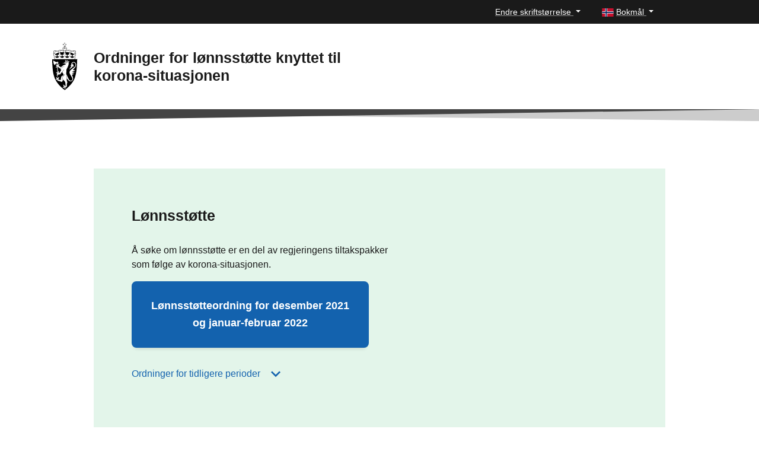

--- FILE ---
content_type: text/html; charset=utf-8
request_url: https://www.skatteetaten.no/lonnstilskudd/
body_size: 22164
content:


<!DOCTYPE html>
<html lang="no" data-page-id="276228" data-originLang="no">
<head>
    <meta charset="utf-8" />
    <meta http-equiv="X-UA-Compatible" content="IE=edge" />
    <meta name="viewport" content="width=device-width, initial-scale=1, shrink-to-fit=no">
    <title>Ordninger for l&#248;nnsst&#248;tte knyttet til korona-situasjonen - Skatteetaten</title>
    
        <link href="/Static/dist/js/../css/main.3dc728e5510c9c7fc8cb.css" rel="stylesheet" />

    
    <link href="https://www.skatteetaten.no/lonnstilskudd/" rel="canonical" />
    <link href="https://www.skatteetaten.no/lonnstilskudd/" hreflang="no" rel="alternate" /><link href="/en/lonnstilskudd/" hreflang="en" rel="alternate" /><link href="/nn/lonnstilskudd/" hreflang="nn" rel="alternate" />
     



<div id="tracking" style="display:none;" data-vm={&quot;AnalyticsServer&quot;:null,&quot;MainSiteId&quot;:null,&quot;SismoSiteId&quot;:null,&quot;GtmEnvironment&quot;:&quot;env-3&quot;,&quot;GtmAuth&quot;:&quot;NbEhnX8VHABs6_tdzd4RWA&quot;,&quot;GtmId&quot;:&quot;GTM-MF24FF5&quot;,&quot;DataLayer&quot;:{&quot;PageId&quot;:&quot;276228&quot;,&quot;PublishedDate&quot;:&quot;2021-03-26T15:14:10&quot;,&quot;LastChangedDate&quot;:&quot;2021-03-26T15:14:10&quot;,&quot;Language&quot;:&quot;no&quot;}} ></div></head>
<body class="skatt is-lonnsjustering startpagelonnstilskudd">
    <noscript role="contentinfo" aria-hidden="true">
        
    </noscript>

    
    
    





<header class="lo-header">
  <div class="header-topbar">
    <div class="container top-bar-container">
      <ul class="header-topbar-menu">
        <li class="dropdown open change-fontsize-wrapper">
          <a role="button" class="dropdown-toggle top-menu-top-link" id="dropdownMenuFontSize" data-toggle="dropdown" aria-expanded="false">
            Endre skriftst&#248;rrelse
          </a>
          <div class="dropdown-menu topbar-dropdown-menu p-5 h1 font-weight-light changefont-container" aria-labelledby="dropdownMenuFontSize">
            <div class=" p-5 h1 font-weight-light">     
<p>Hold Ctrl-tasten nede (Cmd-tasten p&aring; Mac).<br />Trykk p&aring; + for &aring; forst&oslash;rre eller - for &aring; forminske.</p>



</div>
            <div class="topbar-close">
              <button class="is-not-button" title="Lukk">
                <span aria-hidden="true" class="skeno skeno-chevron-up"></span>
              </button>
            </div>
          </div>
        </li>
        <li class="dropdown open">
          <a role="button" class="dropdown-toggle top-menu-top-link language-button" id="dropdownMenuLanguage" data-toggle="dropdown" aria-expanded="false">
            <span><?xml version="1.0" encoding="UTF-8"?>
<svg xmlns="http://www.w3.org/2000/svg" height="14" width="20" version="1.1" viewBox="0 0 22 16">
    <rect width="22" height="16" fill="#C8102E"/>
    <g fill="#fff">
        <rect width="4" height="16" x="6"/>
        <rect width="22" height="4" y="6"/>
    </g>
    <g fill="#00205B">
        <rect width="2" height="16" x="7"/>
        <rect width="22" height="2" y="7"/>
    </g>
</svg>
</span>
            <span class="text">
              Bokm&#229;l
            </span>
          </a>
          <div role="menu" class="dropdown-menu topbar-dropdown-menu fade " aria-labelledby="dropdownMenuLanguage">
            <ul class="listOfLanguages">
                <li id="lang-no" class="centered-links">
                  <a class="dropdown-item topbar-dropdown-item" title="Bokm&#229;l" href="/lonnstilskudd/">
                    <span aria-hidden="true" class="check-icon"></span>
                    <span><?xml version="1.0" encoding="UTF-8"?>
<svg xmlns="http://www.w3.org/2000/svg" height="14" width="20" version="1.1" viewBox="0 0 22 16">
    <rect width="22" height="16" fill="#C8102E"/>
    <g fill="#fff">
        <rect width="4" height="16" x="6"/>
        <rect width="22" height="4" y="6"/>
    </g>
    <g fill="#00205B">
        <rect width="2" height="16" x="7"/>
        <rect width="22" height="2" y="7"/>
    </g>
</svg>
</span>
                    <span class="text">Bokm&#229;l</span>
                  </a>
                </li>
                <li id="lang-en" class="centered-links">
                  <a class="dropdown-item topbar-dropdown-item" title="English" href="/en/lonnstilskudd/">
                    <span aria-hidden="true" class="check-icon"></span>
                    <span><?xml version="1.0" encoding="utf-8"?>
<svg viewBox="-0.001 0 22 16" height="14" width="20"
    xmlns="http://www.w3.org/2000/svg">
    <g transform="matrix(0.439991, 0, 0, 0.533332, -0.000565, -0.000001)">
        <rect x="9.8296e-6" y="-1.8681e-6" width="50" height="30" fill="#fff" style="paint-order:markers fill stroke"/>
        <path d="m-7e-6 -5e-7v2.3321l12.779 7.6678 3.8871-1e-4zm22 0v11.999h-22v5.9961h22v12.005h5.9998v-12.005h22v-5.9961h-22v-11.999zm24.112 0-16.113 9.6675v0.33232h3.3336l16.666-9.9998zm-29.488 20-16.625 10h3.8873l16.112-9.668v-0.33203zm16.709 0 16.666 10v-2.3323l-12.777-7.6677z" fill="#c8102e" style="paint-order:markers fill stroke"/>
        <path d="m5.85-5e-7 14.15 8.5002v-8.5002zm24.15 0v8.5016l14.17-8.5016zm-30 3.4985v6.5006l10.836 7.55e-4zm50 2.1e-4 -10.835 6.5011h10.835zm-50 16.501v6.5021l10.835-6.5021zm39.169 0 10.831 6.576v-6.576zm-9.1689 1.4986v8.5014h14.17zm-10 3.99e-4 -14.169 8.501h14.169z" fill="#012169" style="paint-order:markers fill stroke"/>
    </g>
</svg></span>
                    <span class="text">English</span>
                  </a>
                </li>
                <li id="lang-nn" class="centered-links">
                  <a class="dropdown-item topbar-dropdown-item" title="Nynorsk" href="/nn/lonnstilskudd/">
                    <span aria-hidden="true" class="check-icon"></span>
                    <span><?xml version="1.0" encoding="UTF-8"?>
<svg xmlns="http://www.w3.org/2000/svg" height="14" width="20" version="1.1" viewBox="0 0 22 16">
    <rect width="22" height="16" fill="#C8102E"/>
    <g fill="#fff">
        <rect width="4" height="16" x="6"/>
        <rect width="22" height="4" y="6"/>
    </g>
    <g fill="#00205B">
        <rect width="2" height="16" x="7"/>
        <rect width="22" height="2" y="7"/>
    </g>
</svg>
</span>
                    <span class="text">Nynorsk</span>
                  </a>
                </li>
              <li class="topbar-close">
                <button class="is-not-button" title="Lukk">
                  <span aria-hidden="true" class="skeno skeno-chevron-up"></span>
                </button>
              </li>
            </ul>
          </div>
        </li>
      </ul>
    </div>
  </div>
  <div class="container">
    <div class="lo-header-inner">
      <div class="lo-header-logo">
        <a href="/lonnstilskudd/">
          <div class="lo-riksvaapen">
            <svg width="113px" height="212px" viewBox="0 0 113 212" version="1.1" xmlns="http://www.w3.org/2000/svg" xmlns:xlink="http://www.w3.org/1999/xlink">
              <g id="Page-1" stroke="none" stroke-width="1" fill="none" fill-rule="evenodd">
                <g id="Group-69" transform="translate(0.000000, 0.040000)">
                  <path d="M59.4619,0.0059 L59.4619,5.4009 L64.5749,5.4009 L64.5479,10.6879 L59.5019,10.6879 L59.5019,17.6669 C59.7719,17.8809 60.0929,17.9889 60.4149,18.0959 C63.8769,19.4919 66.1589,23.0879 66.1059,26.8189 C66.0779,29.6639 64.9779,32.2949 62.6959,34.0389 L62.6959,34.1199 C64.8979,33.8249 67.1519,33.6099 69.4069,33.3949 L69.4599,33.3679 C73.1909,33.2069 77.1369,32.7779 80.8149,33.5289 C81.5109,33.7169 82.2089,33.9049 82.8269,34.2539 C84.1949,34.1469 85.5109,34.1469 86.8799,34.0929 C88.3019,34.0929 89.6979,34.0929 91.1199,34.1729 C92.1939,34.1729 93.0799,34.2539 94.1259,34.3339 L94.3409,34.2809 C97.1859,34.4689 99.9509,34.7909 102.7149,35.4349 C104.4329,35.8109 106.3389,37.0179 106.7949,38.8439 C107.2239,40.6149 106.4729,42.2519 106.2319,43.9429 C105.9629,45.4199 105.5069,46.8419 105.2919,48.3449 C105.6139,48.6139 106.1779,48.5869 106.5529,48.8009 C106.9019,48.9359 107.3049,48.9889 107.5199,49.2849 C107.0099,51.1099 106.5799,52.8809 106.0699,54.6789 C104.7549,59.7789 103.5739,64.8519 102.6079,70.0859 C102.3129,71.2939 102.0709,72.5009 101.8569,73.6819 C101.8829,73.8169 101.9909,73.7759 102.0709,73.8029 C101.8569,73.6419 112.4579,73.8029 112.4579,73.8029 L112.5389,73.7899 C112.5919,75.0779 112.4849,76.4469 112.4849,77.6549 C112.2969,82.5659 112.1629,87.3979 111.9209,92.2019 C111.9479,92.6049 111.8149,93.0339 111.8679,93.4369 C111.7869,94.8859 111.8149,96.3619 111.6529,97.8919 C111.4649,100.7639 111.3039,103.6899 111.0359,106.5619 C111.0359,107.6079 110.8209,108.6819 110.8479,109.7289 C110.6869,110.8289 110.7139,111.7949 110.5789,112.8959 C110.3919,115.5259 110.0429,118.0489 109.8279,120.6799 C109.4519,123.4439 109.0499,126.3159 108.6199,129.1069 C107.5199,137.2669 105.5869,145.2379 103.2519,152.9949 C102.6079,154.7939 101.9909,156.5919 101.2929,158.3629 C100.0309,161.9059 98.3129,165.2609 96.5689,168.6159 C94.4749,172.3199 92.3009,175.9439 89.6709,179.4059 C84.4639,186.6529 77.9689,193.4699 71.3659,199.6169 C68.1179,202.5419 64.8439,205.3339 61.4619,208.0709 C60.0929,209.1719 58.6169,210.2719 57.2209,211.2119 L57.0599,211.1849 C50.2959,206.6489 43.7469,201.0929 37.8419,195.2419 C32.8499,190.3029 28.0729,184.8009 24.0199,179.1639 C19.1879,172.8299 15.4309,166.0129 12.5049,158.8459 C12.0489,157.7189 11.6459,156.5379 11.1899,155.4109 C9.5259,150.9019 8.1029,146.2849 6.9759,141.5339 C5.6609,136.4619 4.8289,131.1469 4.1039,125.9129 C3.7819,123.2829 3.4329,120.7599 3.2179,118.0759 C2.8699,114.4259 2.4399,110.8559 2.1989,107.1789 C2.1449,105.8099 2.1179,104.4949 2.0109,103.0989 C2.0109,102.6159 1.9029,102.1059 1.8759,101.5689 C1.5809,98.0529 1.5279,94.5369 1.2319,91.0209 C1.1519,89.8129 1.2049,88.3909 1.0439,87.1829 C1.0439,85.6529 0.8569,84.0959 0.8299,82.5929 C0.8569,79.6409 0.4809,76.8489 0.5609,73.8969 C0.5609,73.8969 11.7139,74.0869 11.4849,73.8429 C11.4849,72.6619 11.0289,71.5889 10.8679,70.4349 C10.2509,67.2409 9.4989,64.0469 8.7479,60.8529 C7.8079,56.9879 6.6539,53.1499 5.5799,49.2849 C5.5799,49.0699 5.7949,48.9359 6.0099,48.9359 L7.8079,48.3719 L7.9149,48.2909 C7.4859,45.6069 6.7609,43.0039 6.3589,40.3199 C6.2509,38.7359 7.0569,37.2329 8.4249,36.3739 C9.5529,35.5959 10.9479,35.3809 12.2899,35.0589 C13.2569,34.8439 14.1689,34.8179 15.1089,34.6299 C15.1619,34.4949 15.2429,34.6569 15.3229,34.6299 C19.9129,34.1729 24.3689,33.9589 28.9579,34.1469 L30.4609,34.1469 C31.5349,33.2879 32.9039,33.2339 34.2189,33.0459 C34.7829,33.0999 35.5069,32.9659 36.0979,33.0189 C41.0099,32.8849 46.0549,33.3949 50.7789,34.0119 C50.4839,33.6629 50.0549,33.3149 49.7589,32.9119 C47.5319,30.3619 46.9139,26.2819 48.2559,23.1419 C49.2229,20.7799 51.4239,18.7399 53.7589,17.8549 L53.8389,17.6929 L53.8549,10.4959 L48.5649,10.4959 L48.5649,5.4539 L48.7129,5.3339 L53.8389,5.3339 L53.8389,0.0059 L59.4619,0.0059 Z M41.9489,37.0449 C40.2039,37.1799 38.2179,36.8569 36.5809,37.5019 C36.2319,37.7969 35.8559,38.0119 35.8029,38.4679 C35.6949,39.9439 35.7489,41.5279 36.0709,42.9769 C36.7419,43.0309 37.3589,42.7889 38.0569,42.7889 C40.9289,42.3869 43.8009,42.2519 46.7269,42.1719 C48.8739,42.0639 51.0209,42.1719 53.1139,42.0909 C53.1139,40.7759 52.9529,39.5679 52.8729,38.1729 L52.7389,38.0379 C49.6249,37.5549 46.3779,37.2869 43.2099,37.1259 L41.9489,37.0449 Z M72.3589,37.1259 C68.3599,37.2329 64.5749,37.7429 60.6569,38.0919 L60.3879,38.1989 L60.0659,41.9839 L60.1479,42.0639 C62.6159,42.1719 64.9509,42.1989 67.4469,42.3059 C70.7219,42.4669 74.1039,42.7889 77.2719,43.2449 L77.4849,43.1919 C77.6199,42.2259 77.7809,41.2059 77.8339,40.1859 C77.9149,39.3269 78.0489,38.2799 77.1909,37.7429 C75.6869,37.0179 74.0239,37.2329 72.3589,37.1259 L72.3589,37.1259 Z M86.7729,38.2529 C86.1009,38.3609 85.2149,38.2259 84.5709,38.3609 C84.3829,39.5949 84.1419,40.9639 83.9539,42.2259 C83.8729,42.8429 83.6319,43.5139 83.6319,44.1579 C83.7659,44.2389 83.9539,44.2919 84.0609,44.2119 C84.9739,44.5609 86.0219,44.5879 86.9059,44.9899 C91.0129,46.0899 94.6909,48.2909 98.1519,50.9219 L98.3399,50.9219 C98.4749,50.0899 99.1989,49.3379 99.9239,48.8549 L100.3269,47.1909 C100.7019,45.3119 101.3199,43.5679 101.2659,41.5279 C101.1059,40.8839 100.5679,40.2129 99.9509,39.9439 C98.3669,39.1929 96.5689,38.9509 94.7969,38.6829 C92.1669,38.4139 89.4289,38.3069 86.7729,38.2529 L86.7729,38.2529 Z M28.7699,38.3869 C25.8449,38.4409 23.0529,38.3609 20.0739,38.6019 C17.7659,38.8699 15.4309,38.8969 13.3369,39.8369 C12.6129,40.2129 12.3169,41.0179 12.2899,41.7419 C12.4249,43.9159 13.0689,46.1169 13.4449,48.2909 C13.4709,49.1769 14.5449,49.4189 14.8669,50.2239 C15.0009,50.4649 15.0549,50.7609 15.2429,50.9489 C15.8599,50.5459 16.4509,49.9019 17.0409,49.4989 C20.7989,46.7079 25.0399,45.2049 29.5489,44.2919 L29.7629,44.1309 L29.5759,42.6819 C29.4149,41.2589 29.1999,39.8639 29.0659,38.4409 L28.7699,38.3869 L28.7699,38.3869 Z" id="Fill-31" fill="#000000"></path>
                  <path d="M58.6025,0.8911 L58.6325,6.2241 L63.6655,6.2241 L63.6635,9.7761 L58.6695,9.7761 L58.5235,9.9641 C58.5235,9.9641 58.4665,17.3061 58.5235,17.4251 C58.1465,17.5061 57.7315,17.3981 57.3285,17.3711 C56.4695,17.3451 55.5815,17.3981 54.7485,17.5321 L54.7485,9.7661 L49.5985,9.7661 L49.6245,6.2461 L54.8045,6.2461 L54.8045,0.8911 L58.6025,0.8911" id="Fill-33" fill="#FFFFFF"></path>
                  <path d="M58.3223,18.499 C58.3473,18.982 57.8653,19.277 57.7853,19.733 L57.8113,26.591 L65.1663,26.591 C65.2183,27.074 65.2463,27.785 65.0853,28.242 L48.7933,28.242 C48.6593,28.242 48.5783,28.108 48.5783,28 C48.5783,27.544 48.4713,27.047 48.5253,26.591 C48.5183,26.697 55.4903,26.591 55.4903,26.591 L55.5563,26.524 C55.4753,26.578 55.4903,19.68 55.4903,19.68 C55.3563,19.331 55.1283,19.009 55.0743,18.606 C55.4753,18.311 55.9863,18.526 56.4433,18.338 C57.0063,18.472 57.7583,18.284 58.3223,18.499" id="Fill-35" fill="#FFFFFF"></path>
                  <path d="M65.1123,25.3701 L65.1383,25.7861 L58.6703,25.7861 L58.6703,19.8411 C58.9123,19.4651 58.9663,18.9821 59.3413,18.7141 C62.2943,19.5191 64.7093,22.3641 65.1123,25.3701" id="Fill-37" fill="#FFFFFF"></path>
                  <path d="M54.7246,19.9751 C54.7246,21.8811 54.7796,23.9471 54.7516,25.7721 C54.4566,25.9071 50.0276,25.7991 48.6316,25.7991 C48.5516,25.2091 48.7406,24.7261 48.9006,24.1621 C49.5716,21.8541 51.6106,19.5721 53.9736,18.8481 L54.1336,18.8481 L54.7246,19.9751" id="Fill-39" fill="#FFFFFF"></path>
                  <path d="M64.8174,29.1011 L64.8714,29.1541 C64.2254,31.9461 61.5954,34.4151 58.8044,34.9521 C55.4504,35.7031 51.8794,34.5491 49.9214,31.5431 C49.4374,30.7921 49.0354,29.9861 48.8474,29.1011 C48.8744,29.0201 64.8174,29.1011 64.8174,29.1011" id="Fill-41" fill="#FFFFFF"></path>
                  <path d="M48.042,34.7642 C48.417,34.7912 48.82,34.9522 49.169,34.8982 C50.35,35.0862 51.45,35.2742 52.631,35.4622 C52.792,35.9992 52.739,36.5352 52.792,37.0722 L52.712,37.1532 C47.961,36.6162 43.023,36.0252 38.218,36.2402 C37.064,36.3212 35.776,36.5622 35.132,37.6632 C34.648,38.8172 35.024,40.1592 35.024,41.3132 C35.132,42.8962 35.319,44.5612 35.534,46.0642 C35.507,46.2252 35.319,46.2522 35.212,46.1982 C33.951,45.9562 32.635,46.1982 31.454,46.5742 L31.374,46.5472 C31.025,44.2922 30.596,41.9302 30.354,39.5952 C30.193,37.9312 29.924,35.8112 31.535,34.8442 C32.26,34.5492 33.038,34.3342 33.87,34.2812 C37.628,33.8782 41.681,34.2272 45.411,34.4952 L48.042,34.7642" id="Fill-43" fill="#FFFFFF"></path>
                  <path d="M82.3174,35.2739 C83.7394,36.3209 83.4704,38.1989 83.2284,39.7289 C82.7994,42.0639 82.4514,44.5069 81.9674,46.8419 C80.7064,46.4929 79.4184,46.3859 78.0484,46.3589 L78.0214,45.8759 C78.2634,43.6749 78.6394,41.5279 78.7474,39.3269 C78.7744,38.4679 78.5584,37.5819 77.7544,37.0989 C75.7954,35.9989 73.3254,36.4009 71.0714,36.2939 C70.2924,36.3479 69.3794,36.3739 68.6004,36.4819 C65.8644,36.6429 63.1534,37.1259 60.4964,37.2059 C60.5214,36.6429 60.5214,36.1329 60.6574,35.5689 C60.8984,35.3539 61.3004,35.5159 61.6234,35.3809 C63.5544,35.1669 65.2734,34.7909 67.2324,34.6299 C69.8894,34.3079 72.4934,34.3879 75.0704,34.1729 C77.5114,34.3079 80.1964,33.9859 82.3174,35.2739" id="Fill-45" fill="#FFFFFF"></path>
                  <path d="M98.6094,35.8379 C100.5944,36.1059 102.6624,36.3739 104.3794,37.3939 C105.3994,38.0649 105.9354,39.1389 105.8014,40.3469 C105.4534,42.8699 104.8084,45.3389 104.2724,47.8079 C104.1654,47.9429 104.2174,48.3719 103.8964,48.2109 C102.9034,48.1039 101.9634,48.2109 100.9974,48.4259 C101.0784,47.2709 101.4814,46.0899 101.6954,44.9899 C102.0164,43.2989 102.7684,40.9909 101.1054,39.6759 C99.4144,38.4679 97.4014,38.2799 95.3614,37.9039 C93.4024,37.7159 91.3074,37.6089 89.3764,37.4749 C89.0804,37.5279 88.8114,37.5549 88.4904,37.4749 C87.3084,37.3669 86.3964,37.5549 85.2144,37.4479 C85.0014,37.4479 84.8124,37.4209 84.6254,37.4749 L84.5444,37.4209 C84.5174,36.6699 84.3024,35.9989 83.9814,35.3539 C85.0014,35.2739 86.0214,35.2199 87.0134,35.1929 C90.9314,35.2199 94.6634,35.3809 98.6094,35.8379" id="Fill-47" fill="#FFFFFF"></path>
                  <path d="M29.4678,35.354 L29.4948,35.408 C29.1998,36.079 29.1458,36.857 28.9578,37.555 C24.6098,37.475 20.3428,37.716 16.1548,38.173 C15.0548,38.414 13.9278,38.548 12.9348,39.031 C11.7538,39.649 11.2708,40.964 11.4048,42.252 C11.7268,44.292 12.1828,46.252 12.5048,48.265 L12.4778,48.345 C11.4578,47.916 10.1968,47.943 9.1768,48.077 L9.0428,47.943 C8.5868,45.366 7.8078,42.682 7.5928,40.078 C7.4588,38.924 8.1568,37.824 9.1768,37.26 C10.8678,36.401 12.9348,36.079 14.8398,35.811 C19.4028,35.22 24.4488,35.14 29.2268,35.301 L29.4678,35.354" id="Fill-49" fill="#FFFFFF"></path>
                  <path d="M59.3682,35.811 L59.4222,35.945 L58.7232,45.527 C58.2142,45.554 57.6772,45.446 57.1402,45.42 C56.3072,45.366 55.3962,45.5 54.5912,45.661 L54.4572,45.527 L53.8932,36.643 C53.8932,36.374 53.7852,35.999 53.9732,35.73 C55.6372,36.186 57.6772,36.213 59.3682,35.811" id="Fill-51" fill="#FFFFFF"></path>
                  <path d="M61.0859,48.1841 C61.5959,48.9361 61.6499,49.8211 61.4349,50.7071 C60.8439,52.2641 59.5559,53.3911 58.5089,54.7061 C58.5629,55.0281 58.8849,55.2971 59.0729,55.5381 C60.2269,54.4381 61.3809,53.1761 62.8569,52.5861 C63.9309,52.2101 65.0849,52.6131 65.8099,53.4981 C67.0179,55.3241 67.0709,58.1151 65.9709,60.0211 C65.4879,60.9061 64.6019,61.4431 63.6359,61.6041 C62.2399,61.6851 61.2469,60.7191 60.3609,59.7791 C59.8509,59.1351 59.3949,58.5981 58.9919,57.9001 L58.8579,57.9001 C58.6699,58.2761 58.0799,58.4101 58.3479,58.8661 C59.2339,61.1481 60.2809,63.3761 61.7029,65.4421 C62.2939,66.7581 63.6629,66.6771 64.7629,67.0261 C66.0779,67.2671 67.4469,67.4551 68.8699,67.4021 C69.1379,67.3481 69.4869,67.3481 69.7549,67.3211 C71.0709,67.1871 72.3319,66.9191 73.4589,66.3011 C74.2909,65.4691 74.9359,64.4221 75.5529,63.4291 C76.3849,62.1141 76.9489,60.6651 77.5659,59.2691 C77.5389,59.0011 77.3509,58.8131 77.1629,58.5981 L77.0019,58.6521 C75.7679,59.8601 74.5599,61.5511 72.7349,61.7651 C71.6609,61.7651 70.7489,61.3091 70.0509,60.5841 C68.7889,58.6521 68.7889,55.8071 70.2119,53.9551 C70.8569,53.0691 71.8759,52.6661 72.8969,52.8541 C74.4789,53.2301 75.6599,54.5991 76.9489,55.5381 C77.1629,55.3241 77.5119,55.1091 77.5119,54.7871 C76.2239,53.1501 74.1299,51.3781 75.1499,49.0971 C76.1429,47.3251 78.4249,47.1101 80.2499,47.4061 C81.6469,47.6471 83.2019,48.3991 83.5779,49.9021 C83.8729,52.0491 82.0749,53.5791 80.7599,55.0551 C80.7599,55.4041 81.0819,55.5921 81.2969,55.8071 C82.9069,54.5721 84.5709,52.5321 86.8259,53.2571 C87.8989,53.7131 88.5439,54.7871 88.7849,55.8601 C89.0269,57.9541 88.8119,60.3161 86.9059,61.5241 C86.0469,62.0341 84.8399,61.9801 83.9819,61.4431 C82.7729,60.7191 81.9139,59.5911 81.0549,58.5181 L80.9479,58.5441 C80.7869,58.8401 80.1959,59.0281 80.5179,59.4841 C81.4849,61.7381 82.8529,63.9121 84.3829,65.8991 C85.2959,66.8111 86.6379,66.9451 87.8189,67.1601 C90.6099,67.6161 93.7509,67.5361 96.1929,66.2481 C97.9649,64.5031 99.2529,62.3561 100.4609,60.2621 C100.6489,59.9401 100.3269,59.6451 100.1389,59.4031 L99.9779,59.4301 C98.3129,60.8261 96.5419,62.9461 94.1529,62.1681 C92.8109,61.7651 92.2209,60.2891 92.0599,59.0281 C91.8989,57.0951 92.1669,54.9751 93.7769,53.6861 C94.8779,52.9881 96.2469,53.2031 97.2399,53.9551 C98.3669,54.6791 99.1989,55.7261 100.1389,56.6661 C100.4339,56.6921 100.5679,56.3171 100.7559,56.1021 C100.7289,55.7261 100.3529,55.4581 100.2189,55.0821 C99.4409,53.8201 98.7429,52.2911 99.4409,50.8141 C100.6489,48.9891 103.1719,48.9621 105.1039,49.4461 C105.4529,49.4991 105.7479,49.6601 106.0429,49.8211 L106.0699,49.9291 C105.4529,52.0221 104.9699,54.1961 104.4599,56.3171 C103.8969,58.2761 103.4669,60.3961 103.0369,62.3561 C102.1519,66.1401 101.4269,70.0051 100.5409,73.7901 L100.4609,73.7901 C100.5409,73.7091 13.0959,73.7901 13.0959,73.7901 C12.9349,73.8431 12.7999,73.8171 12.7999,73.6291 C11.1089,65.6031 9.2309,57.7121 7.0299,49.8211 C7.0829,49.6331 7.3519,49.6071 7.5129,49.4721 C9.5529,48.8011 12.4249,48.6141 13.8739,50.5191 C15.1889,52.5051 13.4709,54.4651 12.6659,56.1821 C12.8809,56.4241 13.0419,56.8271 13.3909,56.7731 C14.7869,55.1091 16.4509,52.7741 18.8929,53.4721 C20.2619,53.7671 21.1479,55.1631 21.3089,56.4781 C21.6039,58.1691 21.5769,60.2621 20.2079,61.4971 C19.4839,62.2481 18.3559,62.4901 17.3899,62.1411 C15.9409,61.6041 14.7059,60.6111 13.6059,59.4301 C13.2839,59.2151 13.0959,59.6981 12.8269,59.8061 L12.7739,59.9131 C13.9809,62.1411 15.4039,64.2611 17.0409,66.2741 C17.8199,66.6771 18.6519,66.9191 19.5369,67.0801 C22.5169,67.4821 25.8719,67.5091 28.5819,66.3281 C29.9779,65.0401 30.8099,63.3221 31.6419,61.6581 C31.9909,60.7991 32.5819,60.0211 32.7699,59.1081 C32.6889,58.9201 32.4209,58.6791 32.2329,58.5441 C31.6419,59.0011 31.2669,59.6721 30.7029,60.1551 C30.1659,60.5841 29.6559,61.2021 28.9579,61.4701 C28.2869,61.8991 27.3209,61.9801 26.6229,61.5511 C24.5829,60.3161 24.3419,57.6321 24.7709,55.4851 C25.0399,54.2771 26.0059,53.2031 27.2939,53.0691 C29.0119,53.0961 30.2999,54.3301 31.6149,55.2971 C31.7499,55.3771 31.7499,55.5921 31.9379,55.5651 C32.1249,55.3241 32.6619,55.0281 32.5009,54.6531 C31.0249,53.0691 29.0919,51.3511 29.9509,49.0431 C31.0249,47.1641 33.3329,47.0031 35.2659,47.1911 C36.3929,47.3791 37.6279,47.8081 38.2449,48.9621 C39.2379,51.2711 37.1179,53.1501 35.8029,54.7601 C35.8559,55.0551 36.1249,55.2701 36.2859,55.4851 L36.4739,55.4041 C37.8689,54.2771 39.1579,52.8011 41.0099,52.6401 C42.0829,52.7201 43.1569,53.2841 43.7199,54.3041 C44.5519,55.8871 44.5789,58.2491 43.6399,59.8061 C43.2369,60.6651 42.4319,61.2821 41.5459,61.4701 C39.2919,61.9801 37.9229,59.6721 36.4999,58.3831 C36.2589,58.6251 35.7489,58.7591 35.8829,59.1891 C36.3659,60.4771 37.0639,61.6851 37.6809,62.9191 C38.3789,63.9661 38.9159,65.1741 39.8289,66.0601 C41.4119,67.0801 43.4249,67.2941 45.3309,67.3751 C46.0019,67.3481 46.6729,67.2941 47.3169,67.2411 C48.8469,66.8921 50.6719,66.8651 51.6109,65.3351 C53.0609,63.2681 54.1879,61.0141 55.1009,58.6791 C55.0469,58.3831 54.8589,58.1151 54.6179,57.9001 C53.1409,59.4301 51.6919,62.1141 49.1419,61.2021 C47.3439,60.4231 46.7269,58.4371 46.7799,56.6121 C46.8609,54.9751 47.3709,53.0151 49.1419,52.4521 C51.3429,52.1031 52.8459,54.0081 54.3759,55.4041 L54.4569,55.4041 C54.6179,55.0821 55.2349,54.7871 54.8049,54.4111 C53.6779,53.1761 52.4429,51.8611 51.8799,50.2781 C51.5849,49.2311 52.1209,48.3721 52.6849,47.6471 C54.0539,46.3861 56.0129,46.1981 57.8649,46.4131 C58.5359,46.4931 59.2339,46.7351 59.8249,47.0571 C60.3079,47.2711 60.7639,47.7551 61.0859,48.1841" id="Fill-53" fill="#FFFFFF"></path>
                  <path d="M60.7637,78.6479 C61.0327,78.7279 61.2467,78.4329 61.5157,78.3789 C61.9177,78.3259 62.2937,78.4329 62.6167,78.5939 C63.1257,78.9969 63.3677,79.5869 63.1797,80.2309 C63.0727,80.6069 62.7227,81.0099 62.3477,81.1439 C62.0257,81.2239 61.6767,81.2239 61.4087,81.0629 C61.1667,80.9829 60.9517,80.7409 60.8187,80.5269 C60.6577,80.4189 60.5487,80.6069 60.4687,80.7139 C60.7637,81.9759 62.0517,82.8879 63.2597,83.1299 C64.4417,83.3719 65.7557,83.0229 66.6687,82.2439 C66.7487,82.1639 66.7227,82.0299 66.6687,81.9759 C66.3207,81.7609 65.9707,82.1909 65.5687,82.0029 C65.0847,81.9219 64.7627,81.4389 64.6827,80.9829 C64.6017,80.4189 64.8977,79.8559 65.4077,79.5869 C65.8097,79.4259 66.3467,79.4259 66.6687,79.7479 C66.9097,79.6939 66.8577,79.3719 67.0717,79.2109 C67.3127,78.8089 67.7957,78.7009 68.1997,78.6209 C68.7367,78.7009 69.2727,78.8619 69.5407,79.3989 C69.7017,79.6939 69.6747,80.0969 69.7017,80.4189 C69.7827,80.5269 69.9697,80.4189 70.0507,80.4459 C70.5347,80.4999 70.9907,80.7679 71.1777,81.2239 C71.3927,81.6809 71.3117,82.2979 70.9357,82.6739 C70.6147,82.9689 70.1847,83.1569 69.7287,83.0229 C69.3797,82.9419 69.1927,82.6469 68.8977,82.4589 C68.8167,82.4859 68.7367,82.5399 68.6817,82.6199 C68.8427,83.5329 69.5687,84.4719 70.4527,84.8749 C71.7947,85.5459 73.5397,85.4109 74.6667,84.3919 C74.6947,84.2569 74.6397,84.0689 74.4787,84.0159 C74.0497,84.1229 73.5937,84.1499 73.2177,83.9079 C72.8687,83.6669 72.6547,83.3179 72.6807,82.8879 C72.6547,82.3789 72.8967,81.8419 73.3787,81.5469 C73.8347,81.3319 74.4257,81.3589 74.8007,81.6539 C75.0427,81.8419 75.1767,82.1369 75.3657,82.3789 C76.1177,81.7879 77.3247,81.6269 78.1827,82.0299 C77.7007,82.8619 76.9747,83.5329 76.4657,84.3109 L74.2107,87.3439 C74.2907,87.6119 74.6397,87.5859 74.8557,87.6929 C75.2037,87.8269 75.5797,87.9079 75.8747,88.2029 C76.1177,88.9809 76.1697,89.8399 75.9027,90.5649 C75.4717,91.3699 74.8557,92.1219 74.2647,92.8189 C74.2647,95.1809 74.2387,97.5699 73.5397,99.7169 C72.1177,105.0049 69.3797,109.7559 67.0717,114.6409 C66.6687,115.8749 66.0777,117.1099 66.2397,118.5319 C66.2657,118.7199 66.0257,118.6669 65.9447,118.6129 C65.4337,118.3709 64.9237,118.1029 64.3867,117.9689 C64.1727,118.2099 64.2807,118.6399 64.2257,118.9349 C64.2527,119.7399 64.2807,120.5989 64.2007,121.3509 L64.1467,130.3149 C64.0657,131.2549 64.1187,132.2209 64.1187,133.1869 C64.0377,133.6969 64.0657,134.2609 64.0657,134.7709 C64.0657,137.0789 64.0377,138.9849 64.0657,141.2389 C66.3207,143.7349 67.2857,146.8219 68.6817,149.7209 C71.4467,155.0619 73.2177,160.8589 77.0017,165.7709 C79.3367,168.4549 82.7997,170.2539 86.1817,169.0459 C88.8927,168.2409 90.9867,165.6099 91.2817,162.8459 C91.5237,158.8999 89.3757,155.7059 87.7117,152.4319 C85.0007,148.1099 82.4777,143.7079 80.0617,139.2529 C78.4517,136.2469 77.7267,132.3549 78.8007,128.9459 C79.5257,126.8799 80.6537,124.9469 82.1817,123.2829 C84.7857,120.4379 87.8727,118.3439 90.7977,116.0629 C93.9117,113.7819 96.9457,111.3929 99.8977,108.8699 C103.0107,105.9979 105.0497,102.3209 105.1587,98.1339 C105.1587,94.4029 103.1177,90.5379 99.5217,89.1419 C97.7777,88.6049 95.5767,88.6049 93.8587,89.2759 C91.7637,90.2429 90.2607,92.4169 90.3417,94.8059 C90.5027,95.1809 90.3157,95.7449 90.7977,95.8789 C92.1397,96.0939 93.5627,96.1209 94.6907,96.8989 C95.5227,98.3489 96.1137,99.9319 96.5147,101.5159 C96.4087,103.9579 95.8707,106.3739 95.3877,108.6819 C95.3067,108.8969 95.0117,108.8159 94.8247,108.8699 C94.6907,108.5479 94.7167,108.1719 94.6627,107.8499 C94.5297,106.9109 94.3147,106.0779 94.0187,105.2199 C93.5897,104.3879 93.1327,103.5289 92.7317,102.6699 C92.4897,102.7239 92.2477,102.4009 92.0597,102.6699 C92.2477,103.6629 92.7317,104.6559 92.5157,105.7299 C92.5427,106.4809 92.2477,107.1249 92.1397,107.8229 C89.3487,110.3189 86.2617,112.1709 83.4447,114.4789 C81.5107,116.0089 79.4977,117.7539 78.1827,119.7669 C77.9427,119.7399 77.6197,119.6869 77.4857,119.4989 C79.0957,114.9889 82.1287,111.0709 84.9477,107.0719 C85.6717,105.9709 86.6647,104.9509 86.6927,103.5819 C86.7447,103.1529 86.7727,102.6699 86.6117,102.2399 C86.1277,102.4279 85.6717,102.7499 85.2147,103.0719 C84.3027,103.7429 83.2837,104.5219 82.6127,105.4609 C82.4777,105.3269 82.1817,105.3539 82.1567,105.1119 C83.2287,102.4819 84.6787,99.9589 86.4767,97.6509 C86.3697,94.1879 87.1207,90.8059 89.8597,88.5519 C91.5497,87.1289 93.6697,86.2169 95.8707,86.1359 C97.7497,85.8949 99.6567,86.4579 101.3207,87.0759 C105.8287,89.2229 108.0307,94.0809 107.8687,98.8319 C107.6547,102.2399 106.2577,105.4069 104.4877,108.2789 C103.3327,110.3729 101.5877,112.1179 100.0847,114.0229 L94.8777,119.7399 L93.3747,121.6729 L93.3747,121.7799 C94.1257,121.8339 94.7967,121.5379 95.5487,121.5119 C96.5957,121.4039 97.6167,121.7529 98.6357,121.8609 C99.6817,121.9409 100.6497,122.4509 101.7217,122.2359 C102.3927,122.1559 103.1447,121.9679 103.7887,121.8609 C103.9507,122.1289 104.0567,122.4239 104.0837,122.7459 C101.1317,124.2229 98.0727,125.4299 95.1467,126.9329 C93.3747,127.7389 91.5497,128.5709 89.7787,129.3759 C89.5897,129.6169 89.5897,129.9129 89.5897,130.1809 L89.7247,130.2079 C90.8787,129.8859 92.1137,129.6439 93.3217,129.4029 C95.0927,129.6169 96.9177,129.9929 98.6897,130.2879 C99.5477,130.2619 100.4887,130.0739 101.3457,130.0469 C101.4817,130.2619 101.5347,130.5299 101.5877,130.7979 L101.4537,130.9329 C98.0177,132.4359 94.5827,133.9389 91.2007,135.5219 L89.2147,136.4619 C89.0797,136.6499 89.1337,136.9179 89.1607,137.1329 L89.2417,137.2399 C90.2357,137.0519 91.3887,136.8369 92.3277,137.2399 C93.6427,137.5349 94.9057,137.9109 96.2197,138.1529 C96.9707,138.1789 97.5617,137.9919 98.2867,138.0179 C98.4207,138.2329 98.5007,138.5279 98.5547,138.7699 L91.4157,142.1519 C90.8787,142.4739 90.1807,142.5009 89.8047,143.0379 C89.8857,144.0309 90.1267,144.9699 90.3967,145.8829 C91.4687,149.8279 93.5087,153.4519 94.0187,157.6119 C94.3147,159.7049 94.4487,161.7989 93.8587,163.7849 C93.0267,167.5689 89.5367,171.0049 85.8057,171.9709 C81.0817,173.0719 76.4657,171.2469 73.3517,167.6229 C70.7217,164.7509 68.6007,161.5569 66.5877,158.3629 C66.3207,155.2229 66.1317,152.0559 65.7557,148.9689 C65.5417,148.1909 65.3267,147.4389 64.8977,146.7409 C64.6827,146.9029 64.2527,146.8489 64.2527,147.1979 L64.9777,149.2909 C65.2457,152.0019 65.4337,154.7129 65.6217,157.3429 C65.8367,160.2689 65.8097,162.8459 65.9447,165.8789 C66.2127,168.1329 66.7227,170.3879 66.9367,172.6689 C66.9917,173.6619 68.0907,173.9569 68.6007,174.7089 C68.5477,176.5069 68.3867,178.3319 67.7957,179.9699 C67.4477,180.3189 67.0447,180.5599 66.8837,181.0159 C66.7767,183.1909 66.7487,185.2839 66.5347,187.4849 C66.5347,188.2369 66.2657,189.0149 66.3737,189.7399 C66.2127,191.8599 66.0777,193.9529 65.9707,196.0739 C65.9707,196.1539 65.9977,196.2349 65.9447,196.3149 C65.9707,197.0129 66.0507,197.7379 66.0777,198.4359 C65.8647,198.6769 65.5687,198.7579 65.2997,198.8919 C64.2807,198.0059 63.3677,196.6379 61.8907,196.9859 C61.1137,197.4159 60.3877,198.0329 59.6637,198.5969 L59.6637,198.7309 C60.2007,199.7509 60.5767,200.8249 60.8987,201.8979 C61.0057,202.5159 60.3347,202.8109 60.0117,203.2399 C59.5827,203.5349 59.0737,203.6699 58.7237,204.0449 C58.5357,205.1999 58.8587,206.3269 59.0457,207.3469 C58.6437,207.3999 58.4287,207.1589 58.0267,207.1589 C57.4627,206.3539 56.9787,205.4949 56.6307,204.5819 C56.5767,203.8579 56.0937,203.3209 55.9067,202.6769 C56.0937,201.4419 56.4437,200.2069 56.8717,199.0529 C56.9257,198.7039 56.5497,198.7039 56.3887,198.4899 L56.2547,198.5429 C55.3687,199.5629 54.3757,200.6369 53.2757,201.3609 C52.6307,201.1739 52.0137,200.8249 51.4237,200.4759 C51.1547,200.2609 50.9137,199.7239 50.5107,199.8579 C49.5447,200.2609 48.7127,200.9589 47.9607,201.7099 L47.8807,201.6829 C47.9337,201.1999 47.6387,200.7169 47.8267,200.2069 L49.2487,198.3549 L51.0757,196.8789 C52.3357,196.5569 53.5437,196.2889 54.8857,196.2079 C55.1007,196.0739 55.1277,195.8049 55.1547,195.5639 L55.0197,195.3759 C53.7587,194.7319 52.3627,194.1949 51.2887,193.1479 C51.3157,192.2629 51.4237,191.2159 51.9597,190.4639 C51.3157,189.3369 50.1347,188.5589 49.1417,187.8609 C49.4637,187.6729 49.8397,187.5389 50.2157,187.4039 C51.0757,187.6459 51.8797,187.9409 52.7117,188.2099 L54.4567,189.2829 L55.2887,189.5779 C55.9597,191.0279 56.7647,192.4239 57.3557,193.8999 C57.4097,194.0609 57.5427,194.2219 57.7577,194.1949 C58.5357,194.1149 59.2877,193.8459 59.9867,193.5239 C60.2817,193.1479 60.3347,192.6379 60.4427,192.1819 C60.8187,188.8539 60.4147,185.4449 60.0387,182.3049 C59.6907,180.0499 59.2347,177.9029 58.9927,175.6219 C58.4287,174.1989 57.3017,173.0179 56.2017,171.8369 C53.3827,168.7239 50.1347,166.0929 48.0957,162.4429 C47.2357,161.3429 46.9137,159.9739 46.8067,158.5779 C46.7267,156.9139 46.1357,155.1419 46.7267,153.5319 C48.1757,151.1159 50.8327,149.2379 52.7917,147.1979 C54.9657,145.3189 56.2547,142.9299 57.7037,140.6219 C57.5427,140.4069 57.2757,140.2999 57.0597,140.1389 L56.6577,140.5949 C55.3157,143.1449 53.5167,145.5339 51.2087,147.4929 C49.4367,149.3449 47.3707,150.9549 45.9487,153.0489 C45.4107,154.4179 45.5987,156.3769 45.8137,157.8259 C45.9207,159.1419 46.0557,160.4569 46.5917,161.6109 C47.3707,163.1679 48.4717,164.5629 49.4917,165.9859 L49.4917,166.2009 L47.1567,169.8779 C46.6727,170.6829 46.7797,171.6759 46.9137,172.6149 L46.8607,172.7759 C45.2767,173.5549 43.6667,174.2529 41.9497,174.7359 C40.8477,174.3329 39.8287,173.6619 38.8887,172.8569 C35.4267,172.1859 31.9107,171.3809 28.6897,170.2799 C27.4287,169.8509 26.0597,170.0389 24.7437,170.0389 C24.3687,170.0659 24.2337,169.6359 24.0737,169.3679 L24.0737,169.2869 C24.7707,168.5629 25.8977,167.9719 25.8177,166.8719 C25.6027,165.8519 25.0137,165.0199 24.4497,164.1609 C23.6707,164.6439 22.8917,165.1809 22.0337,165.5299 C20.0197,165.6639 18.1677,165.0469 16.5577,164.1069 C16.4237,163.7309 16.1817,163.4089 16.1017,163.0069 C17.0137,163.1679 17.9537,163.5169 18.9737,163.3559 C19.1877,162.9529 19.1347,162.3889 19.2427,161.9599 C19.3487,161.7179 19.3487,161.3689 19.6717,161.3429 C20.8517,161.1279 22.0067,161.0739 23.1877,161.1279 C23.3487,161.1549 23.3217,160.9669 23.3487,160.8589 C23.3217,160.6719 23.3747,160.3229 23.0537,160.2959 C21.8717,160.0539 20.6647,159.7589 19.5637,159.2759 C19.4307,158.7659 19.3237,158.1749 19.4567,157.6119 C19.6447,157.2359 19.9937,156.9139 20.0747,156.4839 L19.0547,155.6789 C18.3827,155.4649 17.7657,155.1689 17.0677,155.0349 C17.0407,154.9809 17.0137,154.9279 17.0407,154.8739 C17.3627,154.6329 17.6847,154.4179 18.0347,154.2299 L20.5037,154.5789 C21.4967,155.0619 22.7847,154.9279 23.5097,155.9479 C24.5027,156.9139 25.2267,158.0679 25.8977,159.2219 C26.0857,159.2219 26.3817,159.2489 26.4347,158.9809 C26.4887,157.9069 26.5687,156.7259 26.9447,155.6789 C27.2137,155.1419 27.9107,155.3029 28.4747,155.2499 C28.8507,155.1159 29.3887,155.5449 29.4677,154.9549 C29.9237,154.0419 29.7637,152.9149 29.7367,151.8949 L29.7897,151.8679 C30.1657,152.2709 30.9177,152.3779 30.8907,153.0759 C31.0787,153.9879 31.3197,154.8739 31.1857,155.8399 C31.1047,156.7799 31.1047,157.7459 30.8367,158.6589 C30.1927,159.6779 29.1727,160.5099 28.3947,161.4769 C28.4747,162.0939 28.6897,162.7109 28.8507,163.3289 C29.1727,164.0269 28.7167,165.3149 29.8167,165.3689 C30.6487,165.3689 31.5347,165.5829 32.3127,165.5829 C34.1117,165.7979 36.0977,165.7979 37.8417,165.9589 L39.9097,166.0659 L39.9627,165.9859 C39.6677,165.2079 39.3457,164.3489 39.5597,163.4629 C40.1237,159.0069 40.4457,154.3369 42.1097,150.2839 C42.3777,149.6669 43.0227,149.4259 43.5337,149.1029 C45.5717,147.9489 47.6387,146.8489 49.8677,146.1239 C50.5107,145.8289 51.1817,145.5869 51.8257,145.2379 L51.9867,145.0239 C51.4237,142.5809 50.9137,140.1919 50.1077,137.8839 C49.4107,136.3809 48.2027,135.2269 47.0757,133.9119 C46.6457,132.9189 46.1087,131.9789 45.8137,130.9589 C48.4717,127.5239 51.2637,124.0079 53.9467,120.6259 C53.9727,120.3839 53.7317,120.5449 53.6237,120.4109 C53.5167,120.3309 53.3827,120.0349 53.2217,120.1959 C50.4567,123.6589 47.7997,127.0679 45.0617,130.4229 C42.3257,133.8579 39.3717,137.2669 36.6347,140.7019 C35.9367,141.6419 35.2657,142.6349 34.5137,143.5209 C34.2727,143.4399 34.0577,143.2519 33.8697,143.0639 C33.7637,142.2059 33.9237,141.1589 33.1447,140.6219 C32.3937,140.3799 31.4537,140.2729 30.6487,140.2729 C30.1387,140.9169 29.7637,141.6689 29.3337,142.3669 C28.7437,143.1719 28.2337,144.1379 27.3477,144.6479 C26.8657,144.5939 26.3277,144.4329 25.8177,144.3529 L25.7107,144.4599 L25.6577,151.7869 C25.5757,152.0559 25.2537,151.9219 25.0397,151.8949 L23.1337,151.8679 L23.0537,151.7339 C22.9997,149.3449 23.1877,147.1709 23.0537,144.8359 C22.9997,144.6749 22.8387,144.7279 22.7577,144.8089 C22.0337,145.2919 21.7107,146.2319 21.0667,146.7149 L20.6907,145.6139 C21.2547,144.6209 21.3887,143.4399 22.1407,142.5279 L23.1067,141.3199 L23.0797,139.0379 C22.8917,138.9309 23.1877,138.8239 23.1067,138.6359 C22.9997,138.3139 23.4297,137.4819 22.7037,137.5889 C22.3557,137.5079 21.8987,137.5619 21.7917,137.1589 C21.5237,136.4349 21.0937,135.7369 21.1747,134.9589 C21.1747,134.7979 20.9867,134.7439 20.8517,134.7169 C19.8327,134.2339 18.5707,134.6099 17.4967,134.5559 C17.6047,134.0999 17.9807,133.7779 18.1947,133.3749 C19.0547,133.0799 19.9397,132.8379 20.8257,132.6239 C21.5237,132.6239 22.2747,132.4619 22.9187,132.4359 C23.1877,132.3549 23.0797,132.0869 23.1067,131.9259 C23.1607,128.1409 23.1067,124.2489 23.1607,120.3569 L23.1877,110.2119 L23.2417,109.2459 C23.1607,109.0849 23.0267,109.1919 22.9457,109.2719 L22.2217,110.0509 C21.2827,110.0509 20.4767,109.6479 19.6717,109.2989 C18.4917,109.9699 17.7657,111.0979 17.1487,112.1979 C16.9077,111.8759 16.8257,111.3929 16.6647,110.9899 C16.9607,109.9429 17.4967,108.9769 17.8997,107.9839 L19.3487,105.9169 C20.5297,105.3269 21.8467,105.0049 23.1067,104.5749 C23.2137,104.3339 23.2417,103.9039 23.0537,103.6899 L19.8587,103.2069 L19.7517,103.0459 C19.4307,102.1599 19.1347,101.3009 19.1077,100.3079 C18.6787,100.0129 18.1417,99.9319 17.6047,99.8519 C16.8797,99.8249 16.2357,99.8519 15.5377,99.9049 L15.5377,99.8249 L16.2087,98.6969 C17.1487,98.3749 18.1157,98.3489 19.0807,98.1339 C19.9937,98.2409 20.8787,98.1869 21.7377,98.3219 C22.2477,98.5359 22.6787,98.9119 23.1877,99.0729 C23.2417,97.9999 23.2417,96.9799 23.2137,95.8519 C23.3217,95.6379 23.2417,95.3419 23.2677,95.0469 L23.2677,92.7389 C22.9727,92.6309 22.5697,92.6579 22.2747,92.6579 C20.6907,92.6849 19.0007,92.6049 17.6597,93.5709 C14.9487,95.2349 12.7997,97.7849 10.7867,100.3079 C8.8817,97.4359 7.9147,94.1349 6.9757,90.8329 C6.0637,86.9949 5.6337,83.0759 5.7147,78.9969 L5.7677,78.9429 C9.2847,81.5729 12.9607,83.9889 16.9077,85.6799 C18.8927,86.4579 21.0137,86.4049 23.1877,86.5919 C23.3487,86.4579 23.3217,86.2169 23.3487,85.9749 C23.3487,85.3849 23.3487,84.8209 23.4297,84.1769 L23.5367,84.1229 C24.4497,84.1229 25.2817,84.2039 26.1127,84.2309 C26.1127,85.0089 26.0057,85.8139 26.0597,86.5919 L26.1937,86.6999 C26.7567,86.7539 27.2937,86.7799 27.8577,86.8069 C27.9927,87.2369 27.9377,87.6929 27.8847,88.1219 C27.9647,89.6519 27.8577,91.1819 27.8307,92.6579 C27.7767,92.7929 27.6967,92.7119 27.6167,92.7119 L26.0597,92.7389 C25.9517,93.1409 25.9247,93.4369 25.9517,93.8659 L25.9517,100.5759 C26.1397,100.7639 26.3817,100.7909 26.5967,100.8979 L26.7037,100.7639 C26.9987,99.6369 27.1867,98.4289 27.5357,97.3289 C28.1807,96.9799 28.8777,96.8189 29.6017,96.6839 C30.3807,95.7179 30.1657,94.2959 30.4337,93.1949 C30.7837,93.3829 31.1047,93.7049 31.4277,93.9739 C31.4807,94.9399 31.8027,95.7989 31.8027,96.7379 L31.7227,99.0729 C30.8907,100.2539 30.1117,101.4889 29.0917,102.5889 L29.0917,102.8039 C29.4407,103.0719 29.6017,103.5019 30.0327,103.5819 C30.5417,103.6899 31.1317,103.6629 31.6157,103.7969 C32.0447,104.2799 32.3127,104.9239 32.9567,105.1929 C35.0507,106.3739 37.1707,107.4739 39.2917,108.5479 L40.1507,109.0579 C39.3457,111.6879 39.2377,114.5599 38.5937,117.2169 L38.2987,117.0289 L30.2997,110.2119 L29.3607,109.4599 C28.6627,109.4069 28.1527,109.2719 27.4547,109.2719 C27.2407,109.1649 27.0537,108.9499 26.9717,108.7619 L27.0537,108.4669 C27.4017,108.0649 27.8577,107.6619 28.0737,107.1519 L27.7767,106.8839 L26.0337,105.8369 C25.9517,105.8369 25.8717,105.9169 25.8717,105.9979 C25.7907,108.9769 25.8457,111.7689 25.8177,114.6939 L25.8177,131.5229 C25.8717,132.0869 25.6027,132.9459 26.1397,133.4019 C26.7847,134.0189 27.4547,134.5019 28.1527,134.9849 C28.3407,134.8509 28.6357,134.7709 28.7167,134.5019 C28.0987,133.5089 27.5357,132.5429 26.9987,131.5229 C27.0787,130.5569 27.5887,129.6979 28.3407,128.9729 C28.1807,128.1679 28.0187,127.2289 27.4017,126.5579 C27.2137,126.3159 27.0787,126.0209 26.9177,125.7519 L26.9177,125.6989 C27.2937,125.5909 27.6967,125.6449 28.0737,125.6719 L29.9237,127.5779 L31.3467,130.0739 C31.6417,131.7909 31.5347,133.6699 31.5887,135.4419 L31.6417,135.7369 C32.0447,135.9789 32.4737,136.2199 32.9037,136.3539 C33.2797,136.3539 33.3877,135.8979 33.5757,135.6559 C34.8357,133.3479 35.9907,131.0129 37.1987,128.7049 L40.7137,122.3169 L41.7337,120.4109 C41.5997,120.1159 41.2777,120.3839 41.0357,120.2499 C40.2037,120.2499 39.4797,120.4109 38.6207,120.3569 L38.5667,120.1699 C39.8287,117.2439 39.8017,113.8079 40.6067,110.6949 C40.9017,109.6209 41.0097,108.4399 41.8947,107.5819 C44.9817,104.2799 48.7657,101.9989 52.4707,99.7979 C54.9927,98.5899 57.9187,98.5099 60.6027,97.7849 C60.9247,97.7579 61.1137,97.3819 61.1937,97.1139 L61.7027,95.8259 L61.5697,95.7179 C59.7167,95.6909 57.8917,95.6379 55.9867,95.6379 L56.0127,95.4499 C56.5497,94.6449 57.2757,93.8929 57.7317,93.0069 L57.6767,92.8189 L56.0127,91.1279 C55.9067,90.5919 55.6917,90.0279 55.6637,89.4369 C55.8517,89.3569 56.1207,89.3569 56.3347,89.3029 C56.6577,89.1419 57.0597,89.0619 57.3277,88.7659 C57.3017,88.4709 57.2477,88.2029 57.0597,87.9879 C56.5497,88.2029 56.0397,88.4979 55.4227,88.4709 C55.2357,88.3099 55.2617,88.0149 55.1807,87.7999 L55.2617,87.5859 L57.2757,86.0019 L59.0737,84.5789 L59.3677,84.3649 L59.4497,84.2039 L59.0457,80.9289 L58.6177,77.6279 L58.5897,77.0369 L58.6977,76.9299 L59.4757,77.2249 L60.1197,77.7079 L60.5487,78.3259 L60.7637,78.6479" id="Fill-55" fill="#FFFFFF"></path>
                  <path d="M68.333,85.9751 C69.943,86.4581 71.661,86.7801 73.218,87.3171 L73.191,87.3981 C72.252,87.6391 71.259,87.8001 70.4,88.2301 C68.521,87.0221 66.159,86.8341 63.985,86.6731 C63.877,86.8341 64.065,86.9681 64.038,87.1561 C64.038,87.5321 63.797,87.8541 63.636,88.1761 C63.045,88.4441 62.348,88.6321 61.623,88.4711 C61.274,88.2031 61.247,87.7201 61.086,87.3171 C61.086,87.0221 61.247,86.7801 61.408,86.5391 C61.059,86.4051 60.657,86.5921 60.281,86.5921 C59.851,86.7271 59.502,86.9681 59.127,87.1561 C58.992,86.8341 58.724,86.4581 58.885,86.1091 C59.637,85.4651 60.469,84.9551 61.22,84.2571 C63.582,84.7401 65.971,85.4381 68.333,85.9751" id="Fill-57" fill="#000000"></path>
                  <path d="M74.5869,89.0352 C74.6669,89.3572 74.6939,89.8132 74.5869,90.1352 C74.1039,90.7262 73.5939,91.3972 73.0569,91.9072 C72.9489,91.9872 72.8689,91.8802 72.8419,91.7732 C72.9759,91.2632 73.0839,90.6722 72.9759,90.0822 C72.7619,89.7062 72.3049,89.6252 71.9829,89.4112 L71.9829,89.2502 C72.7619,88.9542 73.7809,88.4982 74.5869,89.0352" id="Fill-59" fill="#000000"></path>
                  <path d="M51.2632,91.3701 C52.4702,91.5581 53.7852,91.5041 54.9662,91.6921 C55.3692,92.0951 55.8792,92.4971 56.1742,92.9801 C54.3762,92.9271 52.5512,92.8191 50.8062,92.6311 C49.8402,92.5511 49.0622,91.7731 48.2562,91.2631 C48.0152,91.1021 48.0952,90.8061 48.1762,90.5921 C48.2302,90.3771 48.4712,90.2961 48.6592,90.2161 C49.6252,90.4311 50.2432,91.3701 51.2632,91.3701" id="Fill-61" fill="#FFFFFF"></path>
                  <path d="M63.6357,91.585 C63.7697,92.256 64.1727,92.873 64.2527,93.544 C62.4827,93.651 60.7097,93.41 58.9917,93.222 C58.7507,92.658 58.5357,92.041 58.3747,91.424 L58.4557,91.289 C60.1467,91.397 61.9717,91.451 63.6357,91.585" id="Fill-63" fill="#000000"></path>
                  <path d="M55.0195,105.8911 C55.0745,106.1591 55.1275,106.4811 54.8855,106.6691 C52.8465,106.8571 50.8065,106.7501 48.9265,107.3131 C47.0485,108.1721 46.4315,110.1851 45.3315,111.7151 C44.8205,112.6811 44.1765,113.5671 43.6665,114.5061 C43.3715,114.6671 43.1845,114.3181 42.9415,114.2111 C43.0225,113.8621 43.2905,113.5941 43.4525,113.2991 C44.4725,111.5541 45.5195,109.8631 46.6195,108.1451 C47.7195,106.4271 49.7325,106.1321 51.5585,106.0521 C52.6855,105.9711 53.8665,105.9171 55.0195,105.8911" id="Fill-65" fill="#000000"></path>
                  <path d="M27.6699,138.0723 C27.7769,138.2333 27.7769,138.5013 27.7499,138.6893 L25.8719,139.6293 L25.8179,139.5213 L25.8179,137.9923 C25.8719,137.8843 26.0059,137.9653 26.0859,137.9113 C26.6229,137.9653 27.1059,137.9653 27.6699,138.0723" id="Fill-67" fill="#000000"></path>
                </g>
              </g>
            </svg>
          </div>
          <div class="lo-title">
            <h1>
              Ordninger for l&#248;nnsst&#248;tte knyttet til korona-situasjonen
            </h1>
          </div>
        </a>
      </div>
    </div>
  </div>
  <div class="header-gfx">
    <svg viewBox="0 0 1440 20" preserveAspectRatio="none" version="1.1" xmlns="http://www.w3.org/2000/svg">
      <title>Dekor lav</title>
      <desc />
      <defs />
      <g id="hovedheader/desktop/standard"
         stroke="none"
         stroke-width="1"
         fill="none"
         fill-rule="evenodd"
         transform="translate(0.000000, -168.000000)">
        <g id="hovedheader/desktop/dekor" transform="translate(0.000000, 168.000000)">
          <g id="Group" transform="translate(720.000000, 10.000000) scale(1, -1) translate(-720.000000, -10.000000) ">
            <polygon id="Fill-1"
                     fill="#ccc"
                     transform="translate(720.000000, 10.000000) scale(-1, 1) translate(-720.000000, -10.000000) "
                     points="0 20 1440 19.872078 1440 14.2056078 0 0" />
            <polygon id="Fill-2"
                     fill="#444"
                     transform="translate(720.000000, 10.000000) scale(-1, 1) translate(-720.000000, -10.000000) "
                     points="0 20 1440 20 1440 0" />
          </g>
        </g>
      </g>
    </svg>
  </div>
</header>    <main>
        <div class="skatt-body">

            



            <div class="content">


                
<div class="container">

    

    <div class="startpage-row"><div class="row row0 "><div class="block highfocusblock col-lg-12 col-md-12 col-sm-12 col-xs-12  ">



<div>
    <div class="focus-block has-fill has-image image-right image-medium background-green mb-6  ">
            <div class="image " style="background-image: url(&#39;/globalassets/_korona/korona-nettsteder/lonnstilskudd/lonnstilskudd04.png?h=500&#39;)" alt=""></div>
        <div class="text">
                <h2 class="mb-5" >L&#248;nnsst&#248;tte</h2>

            
                
<p>&Aring; s&oslash;ke om l&oslash;nnsst&oslash;tte er en del av regjeringens tiltakspakker som f&oslash;lge av korona-situasjonen.&nbsp;</p>




            <div class="startpage-row"><div class="row row0 "><div class="block formbuttonblock col-lg-12 col-md-12 col-sm-12 col-xs-12  ">




<div class="button-section  " >



    <a href="/lonnsstotte-des2021-feb2022/"
       target="_self"
       role="button"
       class="ds-button ds-button--megabutton mb-3"
       >
        <span>
            L&#248;nnsst&#248;tteordning for desember 2021 og januar-februar 2022
        </span>
    </a>


</div>
        <p class="post-button-title">    




    <div class="oc2 is-small no-line   ">
        <div class="h-semantic ">
                <button type="button"
                        data-toggle="collapse"
                        data-target="#ID-e5d1b216-b337-4a0f-bee0-3ec3485964c2"
                        aria-expanded="false"
                        class="">
                        <span class="oc-heading">
                            Ordninger for tidligere perioder
                        </span>
                </button>
            </div>


            <div class="oc-content collapse " id="ID-e5d1b216-b337-4a0f-bee0-3ec3485964c2">
                    
<ul>
<li><a href="/lonnsstotte/lonnsstotte/">Mars - august 2021</a></li>
<li><a href="/lonnstilskudd/lonnstilskudd/">Juli, august, oktober, november og desember 2020</a></li>
</ul>
<p class="yellow-left-border">S&oslash;knadsfristen for begge ordningene har g&aring;tt ut, og det er ikke mulig &aring; sende nye s&oslash;knader.</p>




                
                <p></p> 
            </div>
    </div>





</p>
</div></div></div>

        </div>
    </div>
</div>

</div></div></div>

    

    
</div>


            </div>

        </div>
    </main>
    <div class="mega-overlay-simple"></div>

    




    




<div role="contentinfo" aria-label="scroll to top container" class="scroll-to-top-container">
    <div class="site-container position-relative">
        <div id="to-top-button" class="scroll-to-top">
            <a role="button">
                <div class="icon">

                </div>
                <div class="text">
                    Til toppen
                </div>
            </a>
        </div>
    </div>
</div>



    <div id="react-chatbot-fail-modal"
         data-chatbot-fail-heading="Chatten er ikke tilgjengelig"
         data-chatbot-fail-text1="P&#229; grunn av tekniske feil kan du ikke bruke chatten v&#229;r akkurat n&#229;. Vi jobber med &#229; rette feilen. Pr&#248;v gjerne &#229; laste siden p&#229; nytt om 10 minutter."
         data-chatbot-fail-text2="Takk for t&#229;lmodigheten din!">
    </div>


<aside class="chatbot-button" aria-label="Chatbot">
    <button type="button" id="chatbotButton" class="button chat-button" style="display: none">
        Chat
        <svg viewBox="-0.001 0 24 24"  height="20" width="20" xmlns="http://www.w3.org/2000/svg" xmlns:xlink="http://www.w3.org/1999/xlink"><defs><path d="M18.069 7.261c.597 0 1.069.524 1.028 1.141l-.872 11.623c-.042.55-.484.975-1.021.975H6.799c-.537 0-.986-.426-1.028-.975L4.906 8.402c-.048-.617.424-1.14 1.02-1.14Zm-3.935 9.64H9.57a.213.213 0 0 0-.153.365l1.42 1.417c.56.556 1.47.556 2.03 0l1.419-1.417a.213.213 0 0 0-.152-.366Zm6.84-5.137c.566 0 1.025.46 1.025 1.026v2.19c0 .527-.4.963-.913 1.018l-.112.006a1.026 1.026 0 0 1-1.026-1.025V12.79c0-.567.46-1.026 1.026-1.026Zm-17.949 0c.566 0 1.026.46 1.026 1.026v2.19c0 .527-.4.963-.914 1.018l-.112.006A1.025 1.025 0 0 1 2 14.98V12.79c0-.567.459-1.026 1.025-1.026Zm13.604.151h-1.5v3.5h1.5v-3.5Zm-7.755 0h-1.5v3.5h1.5v-3.5ZM12 3c.708 0 1.282.594 1.282 1.325 0 .732-.574 1.325-1.282 1.325-.708 0-1.282-.593-1.282-1.325C10.718 3.594 11.292 3 12 3Z" id="a"/></defs>
<use xlink:href="#a" fill-rule="evenodd"/></svg>
    </button>
</aside>

<div role="presentation" aria-hidden="true" class="dekor-container">
    <svg focusable="false" class="footer-decoration-svg" xmlns="http://www.w3.org/2000/svg" xmlns:xlink="http://www.w3.org/1999/xlink"
         width="100%"
         height="100"
         preserveAspectRatio="none"
         viewBox="0 0 1440 100" version="1.1">
        <title>footer/desktop/standard</title>
        <desc></desc>
        <defs />
        <g id="footerDesktopStandard" stroke="none" stroke-width="1" fill="none" fill-rule="evenodd">
            <g id="bakgrunn">
                <polygon id="bg" fill="#666666" points="0 99.6400524 1440 99.6400524 1440 69.2255838 0 17.1793194" />
                <path id="dekor" fill="#1d1d1d" d="M1440,98 L1440,629 L0,629 L0,98 L1440,0 L1440,98 Z" />
            </g>
        </g>
    </svg>
</div>

<footer class="lo-footer">
    <div class="container">

        <div class="footer-logo-container">
                <div class="svg-logo-wrap-no" aria-hidden="true">
                    <svg id="logoNorskHvit" data-name="Layer 1" xmlns="http://www.w3.org/2000/svg" viewBox="0 0 166.25 198.22454">
	<title>Skatteetaten. Logo</title>
	<rect x="2" y="2" width="162.25" height="162.25" fill="none" stroke="#fff" stroke-miterlimit="10" stroke-width="4"/>
	<path d="M46.64554,87.7021c0,15.19891,22.58859,27.51967,50.44866,27.51967,27.86353,0,50.46242-12.32076,50.46242-27.51967,0-10.49137-10.75612-19.61413-26.59807-24.25288L97.13548,87.7021V73.889l23.82307-24.00879A86.22088,86.22088,0,0,0,97.0048,46.62039l.00691,13.56894C69.18946,60.21346,46.64554,72.52039,46.64554,87.7021Z" transform="translate(-16 -0.77546)" fill="#fff"/>
	<path d="M27.59062,199a13.25465,13.25465,0,0,1-3.93153-.53339,8.48537,8.48537,0,0,1-2.89385-1.49735,6.684,6.684,0,0,1-1.829-2.31878,7.47354,7.47354,0,0,1-.706-2.99471h4.0033q.432,4.14732,5.38524,4.14682a6.97634,6.97634,0,0,0,1.64186-.18716,4.25912,4.25912,0,0,0,1.36837-.57606,2.6888,2.6888,0,0,0,1.252-2.376,2.44208,2.44208,0,0,0-.38889-1.42462,3.09637,3.09637,0,0,0-1.10847-.95039,8.039,8.039,0,0,0-1.74174-.66236q-1.02264-.2735-2.28967-.56249-1.49834-.34475-2.83664-.74866a8.18358,8.18358,0,0,1-2.33332-1.09393,5.19416,5.19416,0,0,1-1.58366-1.74271,5.3867,5.3867,0,0,1-.5906-2.664,5.7019,5.7019,0,0,1,.5906-2.663,5.32714,5.32714,0,0,1,1.6564-1.90079,7.68969,7.68969,0,0,1,2.505-1.15211,12.14891,12.14891,0,0,1,3.1683-.38889,9.10668,9.10668,0,0,1,5.86044,1.68452A6.60662,6.60662,0,0,1,35.1928,183.045H31.30491A3.50361,3.50361,0,0,0,29.923,180.6118a5.025,5.025,0,0,0-3.0529-.84953,5.22737,5.22737,0,0,0-2.89385.705,2.25537,2.25537,0,0,0-1.08035,2.00164,1.98069,1.98069,0,0,0,.37434,1.23843,2.96055,2.96055,0,0,0,1.08035.835,9.07451,9.07451,0,0,0,1.69907.60514q.99355.25893,2.23149.51787,1.49832.31713,2.86573.74868a9.064,9.064,0,0,1,2.4332,1.16666,5.45314,5.45314,0,0,1,1.7,1.88623,5.92572,5.92572,0,0,1,.63328,2.88028,6.179,6.179,0,0,1-.63328,2.85118,5.97215,5.97215,0,0,1-1.74271,2.07342,8.1073,8.1073,0,0,1-2.63492,1.2811A11.75606,11.75606,0,0,1,27.59062,199Z" transform="translate(-16 -0.77546)" fill="#fff"/>
	<path d="M42.45071,191.13791l-1.81448,1.8135v5.55884H37.00728V177.08371h3.62895v8.29364q0,1.09539-.04267,2.10251-.04363,1.0081-.07273,1.67094l5.78868-6.01947H50.658l-5.64417,5.616,6.30654,9.76288H47.05818Z" transform="translate(-16 -0.77546)" fill="#fff"/>
	<path d="M61.60116,198.51025a2.092,2.092,0,0,1-.3307-.73413,6.819,6.819,0,0,1-.18717-1.253H61.0251a6.4454,6.4454,0,0,1-1.87169,1.68453,5.70582,5.70582,0,0,1-2.96659.67692,7.26863,7.26863,0,0,1-2.088-.288,4.60986,4.60986,0,0,1-1.65543-.86409,4.13871,4.13871,0,0,1-1.09489-1.42559,4.555,4.555,0,0,1-.40247-1.97256,4.35527,4.35527,0,0,1,.4752-2.14614,3.72083,3.72083,0,0,1,1.31019-1.3674,6.69655,6.69655,0,0,1,1.9871-.79232,23.79881,23.79881,0,0,1,2.53406-.4461,10.65775,10.65775,0,0,0,2.85118-.64782,1.47288,1.47288,0,0,0,.9504-1.45469,2.03718,2.03718,0,0,0-.69147-1.61275,3.07159,3.07159,0,0,0-2.07341-.60418,3.45642,3.45642,0,0,0-2.31779.66236,2.44944,2.44944,0,0,0-.82142,1.81351H51.69475a4.7994,4.7994,0,0,1,.4461-1.88625,4.59305,4.59305,0,0,1,1.23843-1.59821A6.31064,6.31064,0,0,1,55.41,183.14587a8.74579,8.74579,0,0,1,2.85022-.418,12.27436,12.27436,0,0,1,2.34786.20172,4.97722,4.97722,0,0,1,1.77084.69146,4.71737,4.71737,0,0,1,2.18882,4.37763v8.09193a5.2776,5.2776,0,0,0,.15807,1.46924,1.235,1.235,0,0,0,.418.69048v.25991Zm-4.34854-2.1316a4.28382,4.28382,0,0,0,1.67-.30257,3.86181,3.86181,0,0,0,1.21029-.7768,3.311,3.311,0,0,0,1.00761-2.376v-2.27513a5.57733,5.57733,0,0,1-1.35382.5906q-.80591.24439-1.64089.417a9.1065,9.1065,0,0,0-2.62134.82045,1.84668,1.84668,0,0,0-.9213,1.77181,2.20024,2.20024,0,0,0,.21626,1.02215,1.75222,1.75222,0,0,0,.57606.66237,2.32125,2.32125,0,0,0,.84953.34524A4.93209,4.93209,0,0,0,57.25262,196.37865Z" transform="translate(-16 -0.77546)" fill="#fff"/>
	<path d="M65.57536,183.13133h2.36143v-4.8955h3.59987v4.8955h3.082v2.50593h-3.082V194.248a1.30074,1.30074,0,0,0,.43252,1.13755,2.08339,2.08339,0,0,0,1.20933.30259c.192,0,.39762-.0097.61873-.0291a3.62624,3.62624,0,0,0,.5615-.08631h.1736v2.85118q-.46113.08585-1.0658.15807a11.63848,11.63848,0,0,1-1.35383.07177,7.23748,7.23748,0,0,1-1.69907-.18717,3.49237,3.49237,0,0,1-1.32473-.60418,2.75309,2.75309,0,0,1-.84954-1.10943,4.23385,4.23385,0,0,1-.30258-1.69909v-9.41665H65.57536Z" transform="translate(-16 -0.77546)" fill="#fff"/>
	<path d="M75.10742,183.13133h2.36144v-4.8955h3.59986v4.8955h3.082v2.50593h-3.082V194.248a1.30072,1.30072,0,0,0,.43253,1.13755,2.08339,2.08339,0,0,0,1.20933.30259c.192,0,.39761-.0097.61873-.0291a3.62644,3.62644,0,0,0,.5615-.08631h.17359v2.85118q-.46113.08585-1.06579.15807a11.63861,11.63861,0,0,1-1.35383.07177,7.23742,7.23742,0,0,1-1.69907-.18717,3.49242,3.49242,0,0,1-1.32474-.60418,2.75307,2.75307,0,0,1-.84953-1.10943,4.23385,4.23385,0,0,1-.30258-1.69909v-9.41665H75.10742Z" transform="translate(-16 -0.77546)" fill="#fff"/>
	<path d="M92.617,198.9709a8.18518,8.18518,0,0,1-3.29728-.63328,7.21757,7.21757,0,0,1-2.4623-1.72816,7.47271,7.47271,0,0,1-1.541-2.5777,9.32129,9.32129,0,0,1-.53241-3.18187,9.18415,9.18415,0,0,1,.547-3.211,7.67166,7.67166,0,0,1,1.55457-2.5777,7.1681,7.1681,0,0,1,2.41963-1.71362,8.22559,8.22559,0,0,1,6.11937-.05819,6.798,6.798,0,0,1,2.28968,1.59919,7.6193,7.6193,0,0,1,1.67,2.95107,12.462,12.462,0,0,1,.51884,3.90244H88.412a5.67212,5.67212,0,0,0,1.253,3.211,3.71291,3.71291,0,0,0,2.98114,1.22387,4.02857,4.02857,0,0,0,2.17426-.53241,3.01081,3.01081,0,0,0,1.22388-1.48282H99.615a6.54579,6.54579,0,0,1-.87863,1.91437,6.03437,6.03437,0,0,1-1.48281,1.52644,6.989,6.989,0,0,1-2.05887,1.00859A8.72948,8.72948,0,0,1,92.617,198.9709Zm-.20171-13.59355a3.41844,3.41844,0,0,0-2.76487,1.124,5.50726,5.50726,0,0,0-1.18024,2.93749h7.66037a4.77511,4.77511,0,0,0-1.08035-2.98113A3.3551,3.3551,0,0,0,92.41527,185.37735Z" transform="translate(-16 -0.77546)" fill="#fff"/>
	<path d="M108.94583,198.9709a8.18523,8.18523,0,0,1-3.29729-.63328,7.21776,7.21776,0,0,1-2.4623-1.72816,7.47256,7.47256,0,0,1-1.541-2.5777,9.32129,9.32129,0,0,1-.53241-3.18187,9.18415,9.18415,0,0,1,.547-3.211,7.67152,7.67152,0,0,1,1.55458-2.5777,7.168,7.168,0,0,1,2.41962-1.71362,8.22561,8.22561,0,0,1,6.11938-.05819,6.798,6.798,0,0,1,2.28967,1.59919,7.6193,7.6193,0,0,1,1.67,2.95107,12.46166,12.46166,0,0,1,.51884,3.90244H104.74081a5.67219,5.67219,0,0,0,1.253,3.211,3.71291,3.71291,0,0,0,2.98114,1.22387,4.02865,4.02865,0,0,0,2.17427-.53241,3.01091,3.01091,0,0,0,1.22388-1.48282h3.57076a6.54579,6.54579,0,0,1-.87863,1.91437,6.0342,6.0342,0,0,1-1.48281,1.52644,6.989,6.989,0,0,1-2.05887,1.00859A8.72946,8.72946,0,0,1,108.94583,198.9709Zm-.20173-13.59355a3.41844,3.41844,0,0,0-2.76486,1.124,5.50734,5.50734,0,0,0-1.18024,2.93749h7.66037a4.77516,4.77516,0,0,0-1.08034-2.98113A3.35516,3.35516,0,0,0,108.7441,185.37735Z" transform="translate(-16 -0.77546)" fill="#fff"/>
	<path d="M116.43357,183.13133H118.795v-4.8955h3.59986v4.8955h3.082v2.50593h-3.082V194.248a1.30075,1.30075,0,0,0,.43253,1.13755,2.08337,2.08337,0,0,0,1.20933.30259c.192,0,.39762-.0097.61873-.0291a3.62624,3.62624,0,0,0,.5615-.08631h.1736v2.85118q-.46114.08585-1.0658.15807a11.63848,11.63848,0,0,1-1.35383.07177,7.23742,7.23742,0,0,1-1.69907-.18717,3.49242,3.49242,0,0,1-1.32474-.60418,2.75307,2.75307,0,0,1-.84953-1.10943,4.23385,4.23385,0,0,1-.30258-1.69909v-9.41665h-2.36144Z" transform="translate(-16 -0.77546)" fill="#fff"/>
	<path d="M136.85154,198.51025a2.092,2.092,0,0,1-.3307-.73413,6.81887,6.81887,0,0,1-.18718-1.253h-.05818a6.4454,6.4454,0,0,1-1.87169,1.68453,5.70583,5.70583,0,0,1-2.9666.67692,7.26861,7.26861,0,0,1-2.08795-.288,4.60986,4.60986,0,0,1-1.65543-.86409,4.13874,4.13874,0,0,1-1.0949-1.42559,4.55514,4.55514,0,0,1-.40246-1.97256,4.35527,4.35527,0,0,1,.4752-2.14614,3.72088,3.72088,0,0,1,1.31018-1.3674,6.69666,6.69666,0,0,1,1.9871-.79232,23.79972,23.79972,0,0,1,2.53406-.4461,10.65774,10.65774,0,0,0,2.85119-.64782,1.47287,1.47287,0,0,0,.95039-1.45469,2.03717,2.03717,0,0,0-.69146-1.61275,3.07159,3.07159,0,0,0-2.07341-.60418,3.45645,3.45645,0,0,0-2.3178.66236,2.44943,2.44943,0,0,0-.82141,1.81351h-3.45537a4.79941,4.79941,0,0,1,.44611-1.88625,4.59314,4.59314,0,0,1,1.23842-1.59821,6.3108,6.3108,0,0,1,2.03074-1.10847,8.74573,8.74573,0,0,1,2.85021-.418,12.27454,12.27454,0,0,1,2.34787.20172,4.97729,4.97729,0,0,1,1.77084.69146,4.71736,4.71736,0,0,1,2.18881,4.37763v8.09193a5.27753,5.27753,0,0,0,.15808,1.46924,1.235,1.235,0,0,0,.418.69048v.25991Zm-4.34855-2.1316a4.28375,4.28375,0,0,0,1.67-.30257,3.86174,3.86174,0,0,0,1.2103-.7768,3.311,3.311,0,0,0,1.00761-2.376v-2.27513a5.57733,5.57733,0,0,1-1.35382.5906q-.8059.24439-1.64089.417a9.1064,9.1064,0,0,0-2.62134.82045,1.84668,1.84668,0,0,0-.9213,1.77181,2.20011,2.20011,0,0,0,.21626,1.02215,1.75222,1.75222,0,0,0,.57606.66237,2.32111,2.32111,0,0,0,.84953.34524A4.93206,4.93206,0,0,0,132.503,196.37865Z" transform="translate(-16 -0.77546)" fill="#fff"/>
	<path d="M140.16336,183.13133h2.36145v-4.8955h3.59986v4.8955h3.082v2.50593h-3.082V194.248a1.30072,1.30072,0,0,0,.43252,1.13755,2.08339,2.08339,0,0,0,1.20933.30259c.192,0,.39761-.0097.61872-.0291a3.62673,3.62673,0,0,0,.56152-.08631h.1736v2.85118q-.46116.08585-1.06581.15807a11.63843,11.63843,0,0,1-1.35382.07177,7.23772,7.23772,0,0,1-1.69909-.18717,3.4924,3.4924,0,0,1-1.32472-.60418,2.75318,2.75318,0,0,1-.84954-1.10943,4.234,4.234,0,0,1-.30257-1.69909v-9.41665h-2.36145Z" transform="translate(-16 -0.77546)" fill="#fff"/>
	<path d="M157.58662,198.9709a8.18523,8.18523,0,0,1-3.29729-.63328,7.21752,7.21752,0,0,1-2.46229-1.72816,7.47258,7.47258,0,0,1-1.541-2.5777,9.32153,9.32153,0,0,1-.53241-3.18187,9.18415,9.18415,0,0,1,.547-3.211,7.6715,7.6715,0,0,1,1.55457-2.5777,7.1681,7.1681,0,0,1,2.41963-1.71362,8.22559,8.22559,0,0,1,6.11937-.05819,6.798,6.798,0,0,1,2.28967,1.59919,7.61932,7.61932,0,0,1,1.67,2.95107,12.462,12.462,0,0,1,.51883,3.90244H153.3816a5.6722,5.6722,0,0,0,1.253,3.211,3.71288,3.71288,0,0,0,2.98112,1.22387,4.02864,4.02864,0,0,0,2.17428-.53241,3.01086,3.01086,0,0,0,1.22388-1.48282h3.57076a6.54551,6.54551,0,0,1-.87862,1.91437,6.03441,6.03441,0,0,1-1.48282,1.52644,6.989,6.989,0,0,1-2.05886,1.00859A8.72952,8.72952,0,0,1,157.58662,198.9709Zm-.20172-13.59355a3.41846,3.41846,0,0,0-2.76487,1.124,5.50726,5.50726,0,0,0-1.18023,2.93749h7.66036a4.77511,4.77511,0,0,0-1.08035-2.98113A3.35512,3.35512,0,0,0,157.3849,185.37735Z" transform="translate(-16 -0.77546)" fill="#fff"/>
	<path d="M169.85446,185.37735h.08632a5.18275,5.18275,0,0,1,1.94345-1.97255,5.66893,5.66893,0,0,1,2.83664-.67692,5.21272,5.21272,0,0,1,3.90243,1.4256,5.37658,5.37658,0,0,1,1.3965,3.93153v10.42524h-3.65708v-9.82106a2.95459,2.95459,0,0,0-.76322-2.15972,2.91215,2.91215,0,0,0-2.17427-.77778,3.52149,3.52149,0,0,0-1.411.27446,3.169,3.169,0,0,0-1.09489.7768,3.66565,3.66565,0,0,0-.71959,1.19574,4.23483,4.23483,0,0,0-.25892,1.49736v9.0142h-3.65805V183.13133h3.57173Z" transform="translate(-16 -0.77546)" fill="#fff"/>
</svg>
                </div>
        </div>

        <div class="footer-content">
            <div class="row justify-content-between mb-3 row-flexfix">
                <div class="col-md-4">
                                                        </div>
                <div class="col-md-4">
                                        
                </div>
                <div class="col-md-4">
                                                        </div>
            </div>
            <div class="footer-bottom-links">
            </div>
        </div>
    </div>
</footer>
    

<script>
    window.STATENS_INNKREVING = { googleRecaptchaSiteKey: "6Ld4-R0bAAAAAPOin7f1d8JWhqKQwGSVUnSeWDTY" }
    window.AI_IK = { aiInstrumentationKey: "5e8dd5f8-3a94-4854-ab3a-d5fb653954d5" }
</script>

<script>
    if (navigator.userAgent.match('MSIE 10.0;')) {
        var script = document.createElement('script');
        script.src = '/static/libs/js/mutationobserver-shim/0.3.2/mutationobserver.min.js';
        document.body.appendChild(script);
    }
</script>

        <script src="/Static/dist/js/main.48ce7edcf97516162b1d.js"></script>



<script type="text/javascript">
/*<![CDATA[*/
(function() {
              var sz = document.createElement('script'); sz.type = 'text/javascript'; sz.async = true;
              sz.src = '//siteimproveanalytics.com/js/siteanalyze_6003072.js';
              var s = document.getElementsByTagName('script')[0]; s.parentNode.insertBefore(sz, s);
})();
/*]]>*/
</script><script type="text/javascript">
             (function(server,psID){
              var s=document.createElement('script');
              s.type='text/javascript';
              s.src=server+'/'+psID+'/engage.js';
              document.getElementsByTagName('head')[0].appendChild(s);
             }('https://account.psplugin.com','E1F1514F-E5AD-4005-ADF0-8F58844E9F10'));

</script>


<script type="text/javascript" src="/Static/epi/13.0.5/find.js"></script>
<script type="text/javascript">
if(typeof FindApi === 'function'){var api = new FindApi();api.setApplicationUrl('/');api.setServiceApiBaseUrl('/find_v2/');api.processEventFromCurrentUri();api.bindWindowEvents();api.bindAClickEvent();api.sendBufferedEvents();}
</script>


<script>
    //Chatbot
    $(document).ready(function () {
        if (window.showChatbotButton == true) {
            //Vis knapp
            $(".chat-button").show();

            $(document).on("click", "#chatbotButton", function (event) {
                event.preventDefault();
                window.chatPanel.show();
            });

            if (localStorage.getItem("chatPanelState") == 'open') {
                window.chatPanel.show();
            }
            window.chatPanel.addEventListener("chatPanelOpened", function () {
                localStorage.setItem("chatPanelState", "open");
            });
            window.chatPanel.addEventListener("chatPanelClosed", function () {
                localStorage.setItem("chatPanelState", "closed");
            });
        }
    });
</script>
<script>
    window.SKYRA_CONFIG = {
        org: 'skatteetaten'
    }
</script>
<script src="https://survey.skyra.no/skyra-survey.js"></script>
    <script type="text/javascript" src="/Static/epi/13.0.5/find.js"></script>
<script type="text/javascript">
if(typeof FindApi === 'function'){var api = new FindApi();api.setApplicationUrl('/');api.setServiceApiBaseUrl('/find_v2/');api.processEventFromCurrentUri();api.bindWindowEvents();api.bindAClickEvent();api.sendBufferedEvents();}
</script>

</body>
</html>

--- FILE ---
content_type: text/css
request_url: https://www.skatteetaten.no/Static/dist/css/9398.054678a01f0e9d244eef.css
body_size: 7399
content:
.SkatteetatenLogo-module_logo__aH-6H{height:3rem;width:3rem}
.ExternalLayout-module_layout__65tyG{margin:0 auto !important}.ExternalLayout-module_layout__65tyG{background:var(--palette-graphite-0);border:3px solid var(--palette-burgundy-30);box-sizing:border-box;color:var(--palette-graphite-100);max-width:var(--semantic-responsive-container);padding:var(--semantic-responsive-container-spacing);text-align:center}.ExternalLayout-module_article__4HVpQ{background:var(--palette-forest-10);border:3px solid var(--palette-forest-30);box-sizing:border-box;margin:0 auto;max-width:var(--semantic-responsive-article);text-align:center}
.InternalLayout-module_wrapper__bos7R{background-color:var(--palette-forest-10);display:var(--semantic-responsive-internal-container-display);flex-direction:var(--semantic-responsive-internal-container-flex-direction);gap:var(--semantic-responsive-internal-container-spacing);padding:var(--semantic-responsive-internal-container-spacing)}.InternalLayout-module_aside__N6i2q{background-color:var(--palette-forest-70);border:3px solid var(--palette-forest-100);flex:0 0 var(--semantic-responsive-internal-aside);height:100px}.InternalLayout-module_asideContent__euxQf{color:var(--palette-graphite-0) !important;margin:0 !important}.InternalLayout-module_asideContent__euxQf{background-color:var(--palette-forest-100);padding:var(--spacing-xs)}.InternalLayout-module_main__0gGS3{background-color:var(--palette-burgundy-50);border:3px solid var(--palette-burgundy-100);flex:1}.InternalLayout-module_mainContent__iPBGB{color:var(--palette-graphite-0) !important;margin:0 !important}.InternalLayout-module_mainContent__iPBGB{background-color:var(--palette-burgundy-100);padding:var(--spacing-xs)}.InternalLayout-module_paragraph__PMrru{margin-left:var(--semantic-responsive-internal-container-spacing) !important}
.Separator-module_separator__XNXqa{height:1rem;position:relative}.Separator-module_separatorLeft__mbngJ{background-color:var(--theme-secondary);bottom:0;-webkit-clip-path:polygon(0 0, 100% 60%, 0 100%, 0 100%);clip-path:polygon(0 0, 100% 60%, 0 100%, 0 100%);height:80%;position:absolute;width:100%}.Separator-module_separatorRight__-f81z{background-color:var(--theme-primary);bottom:0;-webkit-clip-path:polygon(100% 0, 100% 100%, 100% 100%, 0 100%);clip-path:polygon(100% 0, 100% 100%, 100% 100%, 0 100%);height:100%;position:absolute;width:100%}
.Icon-module_systemIcon__6Ezdp{fill:var(--semantic-page-foreground);box-sizing:content-box}.Icon-module_systemIcon_small__NWRxd{height:var(--size-small);min-width:var(--size-small);width:var(--size-small)}.Icon-module_systemIcon_medium__jgeSL{height:var(--size-medium);min-width:var(--size-medium);width:var(--size-medium)}.Icon-module_systemIcon_large__scnvK{height:var(--size-large);min-width:var(--size-large);width:var(--size-large)}.Icon-module_systemIcon_largePlus__4yDIN{height:var(--size-large-plus);min-width:var(--size-large-plus);width:var(--size-large-plus)}.Icon-module_systemIcon_extraLarge__Fbje2{height:var(--size-extra-large);min-width:var(--size-extra-large);width:var(--size-extra-large)}.Icon-module_themeIcon__5i1-V{fill:var(--semantic-page-foreground);box-sizing:content-box}.Icon-module_themeIcon_extraLarge__LYbH4,.Icon-module_themeIcon_largePlus__slCvr,.Icon-module_themeIcon_small__04wkY{display:none}.Icon-module_themeIcon_medium__beTZv{height:var(--size-extra-large);min-width:var(--size-extra-large);width:var(--size-extra-large)}.Icon-module_themeIcon_large__gVw1H{height:3rem;min-width:3rem;width:3rem}
html[\:has\(dialog\[open\]\)]{overflow:hidden}html:has(dialog[open]){overflow:hidden}.Spinner-module_spinner__hvxb6{--spinner-size:var(--size-small);--spinner-color:var(--semantic-page-foreground);--spinner-border-width:0.1875rem;--spinner-max-width:9rem;align-items:center;display:flex;justify-content:center}.Spinner-module_spinner__hvxb6:where([data-color=black]){--spinner-color:var(--palette-graphite-100)}.Spinner-module_spinner__hvxb6:where([data-color=blue]){--spinner-color:var(--semantic-interactive-main)}.Spinner-module_spinner__hvxb6:where([data-color=white]){--spinner-color:var(--palette-graphite-0)}.Spinner-module_spinner__hvxb6:where([data-size=small]){--spinner-size:var(--size-extra-small)}.Spinner-module_spinner__hvxb6:where([data-size=medium]){--spinner-size:var(--size-small)}.Spinner-module_spinner__hvxb6:where([data-size=large]){--spinner-size:var(--size-medium);--spinner-border-width:0.3125rem}.Spinner-module_spinner__hvxb6:where([data-size=extraLarge]){--spinner-size:var(--size-large-plus);--spinner-border-width:0.5rem;--spinner-max-width:10rem}.Spinner-module_spinner_flexColumn__nk8v0{flex-direction:column;gap:var(--spacing-xs)}.Spinner-module_spinner_flexRow__Sucoi{flex-direction:row;gap:var(--spacing-s)}.Spinner-module_spinnerAnimation__GMMoG{animation:Spinner-module_spin__WPMuU 1s linear infinite;border:var(--spinner-border-width) solid var(--spinner-color);border-radius:50%;border-top-color:rgba(0,0,0,0);box-sizing:border-box;display:inline-block;flex-shrink:0;height:var(--spinner-size);width:var(--spinner-size)}@keyframes Spinner-module_spin__WPMuU{0%{transform:rotate(0)}to{transform:rotate(1turn)}}.Spinner-module_spinnerTitle__YYMNR{color:var(--spinner-color);font-size:var(--font-size-xs);font-weight:var(--font-weight-medium);line-height:var(--semantic-line-height-default);max-width:var(--spinner-max-width)}.Spinner-module_spinnerTitle_centerText__DXz9Y{text-align:center}.Spinner-module_srOnly__0TC3m{clip:rect(0, 0, 0, 0);border:0;height:1px;margin:-1px;overflow:hidden;padding:0;position:absolute;white-space:nowrap;width:1px}
.Button-module_button_danger__yYmYD:active,.Button-module_button_danger__yYmYD:focus,.Button-module_button_primary__LCCBW:active,.Button-module_button_primary__LCCBW:focus,.Button-module_button_secondary__67g8S:active,.Button-module_button_secondary__67g8S:focus,.Button-module_button_tertiary__t-HDB:active,.Button-module_button_tertiary__t-HDB:focus{outline:none}.Button-module_button_danger__yYmYD:active:before,.Button-module_button_danger__yYmYD:focus:before,.Button-module_button_primary__LCCBW:active:before,.Button-module_button_primary__LCCBW:focus:before,.Button-module_button_secondary__67g8S:active:before,.Button-module_button_secondary__67g8S:focus:before,.Button-module_button_tertiary__t-HDB:active:before,.Button-module_button_tertiary__t-HDB:focus:before{border:2px solid var(--semantic-interactive-main);border-radius:3rem;content:"";top:-7px;right:-7px;bottom:-7px;left:-7px;position:absolute}.Button-module_button_danger__yYmYD:active,.Button-module_button_primary__LCCBW:active,.Button-module_button_secondary__67g8S:active,.Button-module_button_tertiary__t-HDB:active{box-shadow:none;transform:translateY(2px)}.Button-module_button_danger__yYmYD:disabled,.Button-module_button_danger__yYmYD:disabled:active,.Button-module_button_danger__yYmYD:disabled:hover,.Button-module_button_primary__LCCBW:disabled,.Button-module_button_primary__LCCBW:disabled:active,.Button-module_button_primary__LCCBW:disabled:hover,.Button-module_button_secondary__67g8S:disabled,.Button-module_button_secondary__67g8S:disabled:active,.Button-module_button_secondary__67g8S:disabled:hover,.Button-module_button_tertiary__t-HDB:disabled,.Button-module_button_tertiary__t-HDB:disabled:active,.Button-module_button_tertiary__t-HDB:disabled:hover{background-color:var(--semantic-disabled-background);border-color:var(--semantic-disabled-foreground);color:var(--semantic-disabled-foreground);cursor:not-allowed;text-decoration:none;transform:none}.Button-module_button_danger__yYmYD:disabled .Button-module_iconWrapper__CbS5a .Button-module_icon__UlmjN,.Button-module_button_primary__LCCBW:disabled .Button-module_iconWrapper__CbS5a .Button-module_icon__UlmjN,.Button-module_button_secondary__67g8S:disabled .Button-module_iconWrapper__CbS5a .Button-module_icon__UlmjN,.Button-module_button_tertiary__t-HDB:disabled .Button-module_iconWrapper__CbS5a .Button-module_icon__UlmjN{fill:var(--semantic-disabled-foreground)}.Button-module_button_danger__yYmYD:disabled:active:before,.Button-module_button_danger__yYmYD:disabled:before,.Button-module_button_danger__yYmYD:disabled:hover:before,.Button-module_button_primary__LCCBW:disabled:active:before,.Button-module_button_primary__LCCBW:disabled:before,.Button-module_button_primary__LCCBW:disabled:hover:before,.Button-module_button_secondary__67g8S:disabled:active:before,.Button-module_button_secondary__67g8S:disabled:before,.Button-module_button_secondary__67g8S:disabled:hover:before,.Button-module_button_tertiary__t-HDB:disabled:active:before,.Button-module_button_tertiary__t-HDB:disabled:before,.Button-module_button_tertiary__t-HDB:disabled:hover:before{border:none}.Button-module_button__-iBP0{align-items:baseline;border:3px solid;border-radius:2.75rem;cursor:pointer;display:inline-flex;font-size:var(--font-size-m);font-weight:var(--font-weight-bold);line-height:var(--semantic-line-height-buttons);padding:var(--spacing-xxs) var(--spacing-m);position:relative;text-decoration-line:none;transition:.15s;will-change:transform}.Button-module_button_withIcon__kzVcO{padding-right:var(--spacing-l);text-align:left}.Button-module_button_withIconRight__YzJ20{padding-left:var(--spacing-l);text-align:left}.Button-module_button__-iBP0 .Button-module_iconWrapper__CbS5a{align-self:center;display:flex;flex-grow:0;flex-shrink:0}.Button-module_button__-iBP0 .Button-module_icon__UlmjN{background-color:inherit;display:inline;margin:0 var(--spacing-xs) 0 0}.Button-module_button__-iBP0 .Button-module_iconExternal__pSSzu{margin:0 0 0 var(--spacing-xs)}.Button-module_button__-iBP0 .Button-module_buttonText__NQRYg{flex-grow:1;flex-shrink:1}.Button-module_button_primary__LCCBW{background-color:var(--semantic-interactive-main);border-color:var(--semantic-interactive-main);color:var(--palette-graphite-0)}.Button-module_button_primary__LCCBW .Button-module_icon__UlmjN{fill:var(--palette-graphite-0)}.Button-module_button_primary__LCCBW:active,.Button-module_button_primary__LCCBW:hover{background-color:var(--semantic-interactive-foreground);border-color:var(--semantic-interactive-foreground)}.Button-module_button_secondary__67g8S{background-color:var(--palette-graphite-0);border-color:var(--semantic-interactive-main);color:var(--semantic-interactive-main)}.Button-module_button_secondary__67g8S .Button-module_icon__UlmjN{fill:var(--semantic-interactive-main)}.Button-module_button_secondary__67g8S:active,.Button-module_button_secondary__67g8S:hover{background-color:var(--semantic-interactive-background);border-color:var(--semantic-interactive-main)}.Button-module_button_tertiary__t-HDB{background-color:rgba(0,0,0,0);border-color:rgba(0,0,0,0);color:var(--semantic-interactive-main);text-decoration:underline}.Button-module_button_tertiary__t-HDB .Button-module_icon__UlmjN{fill:var(--semantic-interactive-main)}.Button-module_button_tertiary__t-HDB:active,.Button-module_button_tertiary__t-HDB:hover{background-color:var(--semantic-interactive-background);border-color:var(--semantic-interactive-main)}.Button-module_button_tertiary__t-HDB:active{text-decoration:none}.Button-module_button_danger__yYmYD{background-color:var(--semantic-danger-background);border-color:var(--palette-burgundy-50);color:var(--palette-graphite-100)}.Button-module_button_danger__yYmYD .Button-module_icon__UlmjN{fill:var(--palette-graphite-100)}.Button-module_button_danger__yYmYD:hover{background-color:var(--palette-burgundy-50);color:var(--palette-graphite-100)}.Button-module_button_danger__yYmYD:hover .Button-module_icon__UlmjN{fill:var(--palette-graphite-100)}.Button-module_button_danger__yYmYD:active{background-color:var(--palette-burgundy-50);color:var(--palette-graphite-100)}.Button-module_button_danger__yYmYD:active .Button-module_icon__UlmjN{fill:var(--palette-graphite-100)}.Button-module_button_danger__yYmYD:disabled .Button-module_icon__UlmjN,.Button-module_button_danger__yYmYD:disabled:active .Button-module_icon__UlmjN,.Button-module_button_danger__yYmYD:disabled:hover .Button-module_icon__UlmjN{fill:var(--semantic-disabled-foreground)}.Button-module_hide__9MRY5{visibility:hidden}.Button-module_spinner__ZtUdc{left:calc(50% - var(--size-extra-small)*.5);position:absolute;top:calc(50% - var(--size-extra-small)*.5)}
.IconButton-module_button__sbFDf:active,.IconButton-module_button__sbFDf:focus{outline:none}.IconButton-module_button__sbFDf:active:before,.IconButton-module_button__sbFDf:focus:before{border:2px solid var(--icon-button-outline-color);border-radius:12rem;content:"";top:-5px;right:-5px;bottom:-5px;left:-5px;position:absolute}.IconButton-module_button__sbFDf{--icon-button-icon-color:var(--semantic-interactive-main);--icon-button-background-color:transparent;--icon-button-border-color:transparent;--icon-button-outline-color:var(--semantic-interactive-main);background-color:var(--icon-button-background-color);border:2px solid var(--icon-button-border-color);border-radius:50%;box-sizing:content-box;cursor:pointer;height:-moz-fit-content;height:fit-content;position:relative;will-change:transform}.IconButton-module_button__sbFDf .IconButton-module_icon__-WkOY{fill:var(--icon-button-icon-color);display:block}.IconButton-module_button__sbFDf .IconButton-module_spinner__sUisW{--spinner-color:var(--icon-button-icon-color);padding:var(--spacing-xxs)}.IconButton-module_button_extraSmall__t4las{border-width:1px;padding:var(--spacing-xxs) var(--spacing-xxs)}.IconButton-module_button_small__wDpfG{border-width:1px}.IconButton-module_button_medium__-F2uK,.IconButton-module_button_small__wDpfG{padding:var(--spacing-xs) var(--spacing-xs)}.IconButton-module_button_medium__-F2uK:active:before,.IconButton-module_button_medium__-F2uK:focus:before{top:-6px;right:-6px;bottom:-6px;left:-6px}.IconButton-module_button_large__rV88k{padding:var(--spacing-s) var(--spacing-s)}.IconButton-module_button_large__rV88k:active:before,.IconButton-module_button_large__rV88k:focus:before{top:-6px;right:-6px;bottom:-6px;left:-6px}.IconButton-module_button__sbFDf:hover{--icon-button-border-color:var(--semantic-interactive-background);--icon-button-background-color:var(--semantic-interactive-background)}.IconButton-module_button__sbFDf:focus{--icon-button-border-color:transparent}.IconButton-module_button__sbFDf:active{--icon-button-icon-color:var(--semantic-interactive-foreground);--icon-button-border-color:var(--semantic-interactive-background);--icon-button-background-color:var(--semantic-interactive-background);transform:translateY(2px);transition:.15s}.IconButton-module_button__sbFDf:disabled,.IconButton-module_button__sbFDf:disabled:active,.IconButton-module_button__sbFDf:disabled:hover{--icon-button-border-color:transparent;--icon-button-icon-color:var(--semantic-disabled-foreground);--icon-button-background-color:transparent;cursor:not-allowed;transform:none}.IconButton-module_button__sbFDf:disabled:active:before,.IconButton-module_button__sbFDf:disabled:before,.IconButton-module_button__sbFDf:disabled:hover:before{border:none}.IconButton-module_button__sbFDf[data-brightness=light]{--icon-button-icon-color:var(--semantic-interactive-background);--icon-button-background-color:transparent;--icon-button-border-color:transparent;--icon-button-outline-color:var(--palette-graphite-0)}.IconButton-module_button__sbFDf[data-brightness=light]:focus,.IconButton-module_button__sbFDf[data-brightness=light]:hover{--icon-button-icon-color:var(--semantic-interactive-main);--icon-button-background-color:var(--palette-graphite-0);--icon-button-border-color:var(--palette-graphite-0)}.IconButton-module_button__sbFDf[data-brightness=light]:active{--icon-button-icon-color:var(--semantic-interactive-foreground);--icon-button-background-color:var(--palette-graphite-0);--icon-button-border-color:var(--palette-graphite-0)}.IconButton-module_button__sbFDf[data-brightness=light]:disabled,.IconButton-module_button__sbFDf[data-brightness=light]:disabled:active,.IconButton-module_button__sbFDf[data-brightness=light]:disabled:hover{--icon-button-icon-color:var(--palette-graphite-30);--icon-button-background-color:transparent;--icon-button-border-color:transparent}.IconButton-module_button_outlined__P-457,.IconButton-module_button_outlined__P-457:focus,.IconButton-module_button_outlined__P-457:hover{--icon-button-border-color:var(--semantic-interactive-main)}.IconButton-module_button_outlined__P-457:active{--icon-button-border-color:var(--semantic-interactive-foreground)}.IconButton-module_button_outlined__P-457:disabled,.IconButton-module_button_outlined__P-457:disabled:active,.IconButton-module_button_outlined__P-457:disabled:hover{--icon-button-border-color:var(--semantic-disabled-foreground);--icon-button-background-color:transparent}.IconButton-module_button_outlined__P-457:disabled:active:before,.IconButton-module_button_outlined__P-457:disabled:before,.IconButton-module_button_outlined__P-457:disabled:hover:before{border:none}.IconButton-module_button_outlined__P-457[data-brightness=light]{--icon-button-border-color:var(--semantic-interactive-background)}.IconButton-module_button_outlined__P-457[data-brightness=light]:disabled,.IconButton-module_button_outlined__P-457[data-brightness=light]:disabled:active,.IconButton-module_button_outlined__P-457[data-brightness=light]:disabled:hover{--icon-button-border-color:var(--palette-graphite-30)}
.InlineButton-module_button__G8jmB:active,.InlineButton-module_button__G8jmB:focus{--inline-button-background-color:var(--semantic-interactive-main);--inline-button-foreground-color:var(--palette-graphite-0);outline:var(--inline-button-background-color) solid 2px;outline-offset:2px}.InlineButton-module_button_withIconLeft__xGFKJ,.InlineButton-module_button_withIconRight__DY3UP{display:inline-flex;gap:var(--spacing-s)}.InlineButton-module_spinner__s3BNu{left:calc(50% - var(--size-extra-small)*.5);position:absolute;top:calc(50% - var(--size-extra-small)*.5)}.InlineButton-module_button__G8jmB{--inline-button-background-color:transparent;--inline-button-foreground-color:var(--semantic-interactive-main);background-color:var(--inline-button-background-color);border:none;color:var(--inline-button-foreground-color);cursor:pointer;font-size:var(--font-size-m);font-weight:var(--font-weight-medium);line-height:var(--semantic-line-height-buttons);padding:0;position:relative;text-align:left;text-decoration-line:underline;vertical-align:bottom}.InlineButton-module_button_withIconLeft__xGFKJ{text-decoration-line:none}.InlineButton-module_button_withIconRight__DY3UP{text-align:right;text-decoration-line:none}.InlineButton-module_button__G8jmB .InlineButton-module_icon__8BCa6{fill:var(--inline-button-foreground-color);height:calc(var(--font-size-m)*var(--semantic-line-height-buttons))}.InlineButton-module_button__G8jmB .InlineButton-module_spinner__s3BNu{--spinner-color:var(--inline-button-foreground-color)}.InlineButton-module_button__G8jmB:hover{--inline-button-background-color:var(--semantic-interactive-background);--inline-button-foreground-color:var(--semantic-interactive-main)}.InlineButton-module_button__G8jmB:focus[data-brightness=default]:hover:not(:active){outline:var(--inline-button-foreground-color) solid 2px}.InlineButton-module_button__G8jmB:active{--inline-button-foreground-color:var(--palette-graphite-0);--inline-button-background-color:var(--semantic-interactive-foreground);transform:translateY(2px);transition:.15s}.InlineButton-module_button__G8jmB:disabled,.InlineButton-module_button__G8jmB:disabled:active,.InlineButton-module_button__G8jmB:disabled:hover{--inline-button-background-color:transparent;--inline-button-foreground-color:var(--semantic-disabled-foreground);cursor:not-allowed;outline:none;transform:none}.InlineButton-module_button__G8jmB[data-brightness=light]{--inline-button-foreground-color:var(--semantic-interactive-background);--inline-button-background-color:transparent}.InlineButton-module_button__G8jmB[data-brightness=light]:focus,.InlineButton-module_button__G8jmB[data-brightness=light]:hover{--inline-button-foreground-color:var(--semantic-interactive-main);--inline-button-background-color:var(--palette-graphite-0)}.InlineButton-module_button__G8jmB[data-brightness=light]:active{--inline-button-foreground-color:var(--semantic-interactive-foreground);--inline-button-background-color:var(--palette-graphite-0)}.InlineButton-module_button__G8jmB[data-brightness=light]:disabled,.InlineButton-module_button__G8jmB[data-brightness=light]:disabled:active,.InlineButton-module_button__G8jmB[data-brightness=light]:disabled:hover{--inline-button-background-color:transparent;--inline-button-foreground-color:var(--palette-graphite-30);cursor:not-allowed;outline:none;transform:none}.InlineButton-module_hide__oqYw4{visibility:hidden}
.Link-module_link__raCnv:active,.Link-module_link__raCnv:focus,.Link-module_link_white__5zv7Z:active,.Link-module_link_white__5zv7Z:focus{background-color:var(--semantic-interactive-main);color:var(--palette-graphite-0);outline:none;text-decoration:none}html[\:has\(dialog\[open\]\)]{overflow:hidden}html:has(dialog[open]){overflow:hidden}.Link-module_link__raCnv{color:var(--semantic-interactive-main);font-size:var(--font-size-m);font-weight:var(--font-weight-medium);line-height:var(--semantic-line-height-article);padding:var(--spacing-xs) 0;text-decoration-color:var(--semantic-interactive-main);text-decoration-line:underline}.Link-module_link__raCnv:hover{background-color:var(--semantic-interactive-background);color:var(--semantic-interactive-main)}.Link-module_link__raCnv:active{background-color:var(--semantic-interactive-foreground);color:var(--palette-graphite-0)}.Link-module_link__raCnv:focus:hover{text-decoration:underline}.Link-module_link__raCnv:hover:active{text-decoration:none}.Link-module_link__raCnv .Link-module_icon__iFD8a{fill:currentcolor;background-color:inherit;transform:translateY(var(--spacing-xs));vertical-align:top}.Link-module_link__raCnv .Link-module_icon_isCustom__ZYw7C{margin-right:var(--spacing-s)}.Link-module_link__raCnv .Link-module_icon_isExternal__ykmhZ{margin-left:var(--spacing-s)}.Link-module_link_white__5zv7Z{--semantic-interactive-main:var(--palette-graphite-0)}.Link-module_link_white__5zv7Z:focus{color:var(--theme-primary);text-decoration:underline}.Link-module_link_white__5zv7Z:hover{--semantic-interactive-main:var(--theme-primary);--semantic-interactive-background:var(--palette-graphite-0)}.Link-module_link_white__5zv7Z:active{--semantic-interactive-foreground:var(--palette-graphite-0);--theme-primary:var(--palette-graphite-100)}.Link-module_link_white__5zv7Z:hover:active{color:var(--theme-primary);text-decoration:underline}
.LinkGroup-module_linkGroup__MX9px{margin:0;padding-left:calc((-1.25rem - var(--spacing-s))*-1)}.LinkGroup-module_linkGroup_hasSpacing__jhdNP{margin-bottom:var(--spacing-m)}.LinkGroup-module_linkGroupItem__DRFFD{display:block;margin:0 0 var(--spacing-s);position:relative;width:-moz-fit-content;width:fit-content}.LinkGroup-module_linkGroupItem__DRFFD .LinkGroup-module_icon__4r8Ft{fill:var(--semantic-interactive-main);background-color:inherit;height:calc(var(--font-size-m)*var(--semantic-line-height-article));padding-right:var(--spacing-s);position:absolute;transform:translateX(calc(-1.25rem - var(--spacing-s)));transition:.2s}.LinkGroup-module_linkGroupItem__DRFFD .LinkGroup-module_icon_white__DwI7x{fill:var(--palette-graphite-0)}.LinkGroup-module_linkGroupItem__DRFFD .LinkGroup-module_icon_forward__ST-l5[\:has\(\%2Ba\:hover\)]{transform:translateX(calc(-1.25rem - var(--spacing-s) + var(--spacing-xs)))}.LinkGroup-module_linkGroupItem__DRFFD .LinkGroup-module_icon_forward__ST-l5:has(+a:hover){transform:translateX(calc(-1.25rem - var(--spacing-s) + var(--spacing-xs)))}.LinkGroup-module_linkGroupItem__DRFFD .LinkGroup-module_icon_down__vgwRw[\:has\(\%2Ba\:hover\)]{transform:translate(calc(-1.25rem - var(--spacing-s)), var(--spacing-xs))}.LinkGroup-module_linkGroupItem__DRFFD .LinkGroup-module_icon_down__vgwRw:has(+a:hover){transform:translate(calc(-1.25rem - var(--spacing-s)), var(--spacing-xs))}.LinkGroup-module_linkGroupItem__DRFFD:active .LinkGroup-module_icon__4r8Ft{fill:var(--semantic-interactive-foreground)}.LinkGroup-module_linkGroupItem__DRFFD:active .LinkGroup-module_icon_white__DwI7x{fill:var(--palette-graphite-0)}
.MegaButton-module_button__TqRpT:active,.MegaButton-module_button__TqRpT:focus{outline:none}.MegaButton-module_button__TqRpT:active:before,.MegaButton-module_button__TqRpT:focus:before{border:2px solid var(--semantic-interactive-main);border-radius:13px;content:"";top:-7px;right:-7px;bottom:-7px;left:-7px;position:absolute}.MegaButton-module_button__TqRpT{background-color:var(--semantic-interactive-main);border:3px solid;border-color:var(--semantic-interactive-main);border-radius:.5rem;box-shadow:0 7px 6px -6px rgba(0,0,0,.16);color:var(--palette-graphite-0);cursor:pointer;display:inline-block;font-size:var(--font-size-l);font-weight:var(--font-weight-bold);line-height:var(--semantic-line-height-buttons);max-width:25rem;word-wrap:anywhere;padding:var(--spacing-l) var(--spacing-l);position:relative;text-align:center;text-decoration-line:none;transition:.15s;will-change:transform;word-break:normal}.MegaButton-module_button__TqRpT .MegaButton-module_icon__K5ifl{fill:var(--palette-graphite-0);background-color:inherit;margin-left:var(--spacing-s);transform:translateY(2.5px)}.MegaButton-module_button__TqRpT:active,.MegaButton-module_button__TqRpT:hover{background-color:var(--semantic-interactive-foreground);border-color:var(--semantic-interactive-foreground);box-shadow:none}.MegaButton-module_button__TqRpT:active{outline:none;transform:translateY(2px)}.MegaButton-module_button__TqRpT:disabled,.MegaButton-module_button__TqRpT:disabled:active,.MegaButton-module_button__TqRpT:disabled:hover{background-color:var(--semantic-disabled-background);border-color:var(--semantic-disabled-foreground);box-shadow:none;color:var(--semantic-disabled-foreground);cursor:not-allowed;text-decoration:none;transform:none}.MegaButton-module_button__TqRpT:disabled .MegaButton-module_icon__K5ifl,.MegaButton-module_button__TqRpT:disabled:active .MegaButton-module_icon__K5ifl,.MegaButton-module_button__TqRpT:disabled:hover .MegaButton-module_icon__K5ifl{fill:var(--semantic-disabled-foreground)}.MegaButton-module_button__TqRpT:disabled:active:before,.MegaButton-module_button__TqRpT:disabled:before,.MegaButton-module_button__TqRpT:disabled:hover:before{border:none}.MegaButton-module_hide__l68ET{visibility:hidden}.MegaButton-module_spinner__VLuPe{left:calc(50% - var(--size-medium)*.5);position:absolute;top:calc(50% - var(--size-medium)*.5)}
.ScrollToTopButton-module_container__lK0Kc{display:flex;justify-content:center}.ScrollToTopButton-module_scrollToTopButton__7kpu5{background:rgba(0,0,0,0);border:2px solid rgba(0,0,0,0);border-radius:.25rem;color:var(--semantic-interactive-main);cursor:pointer;opacity:0;outline:none;padding:var(--spacing-xs);transition:.15s;visibility:hidden;will-change:transform}@media(min-width: 1024px){.ScrollToTopButton-module_scrollToTopButton__7kpu5{bottom:0;position:fixed;right:calc((100vw - var(--semantic-responsive-container))/2);z-index:100}}.ScrollToTopButton-module_scrollToTopButton_visible__6FufN{opacity:1;visibility:visible}@media(min-width: 1024px){.ScrollToTopButton-module_scrollToTopButton_visible__6FufN{bottom:var(--spacing-xl)}}.ScrollToTopButton-module_scrollToTopButton__7kpu5:hover{background:var(--semantic-interactive-background)}.ScrollToTopButton-module_scrollToTopButton__7kpu5:focus{border:2px solid var(--semantic-interactive-main)}.ScrollToTopButton-module_scrollToTopButton__7kpu5:active{background:var(--semantic-interactive-background);border:2px solid var(--semantic-interactive-foreground);color:var(--semantic-interactive-foreground);transform:translateY(2px)}.ScrollToTopButton-module_scrollToTopButtonIconContainer__izC8g{background:var(--palette-graphite-0);border:2px solid var(--semantic-interactive-main);border-radius:2rem;height:var(--spacing-xl);margin:0 auto var(--spacing-xs) auto;width:var(--spacing-xl)}.ScrollToTopButton-module_scrollToTopButtonIconContainerIcon__baclU{fill:var(--semantic-interactive-main);margin:var(--spacing-xs) auto 0}.ScrollToTopButton-module_scrollToTopButton__7kpu5:hover .ScrollToTopButton-module_scrollToTopButtonIconContainer__izC8g{background:rgba(0,0,0,0)}.ScrollToTopButton-module_scrollToTopButton__7kpu5:active .ScrollToTopButton-module_scrollToTopButtonIconContainer__izC8g{background:rgba(0,0,0,0);border:2px solid var(--semantic-interactive-foreground)}.ScrollToTopButton-module_scrollToTopButton__7kpu5:active .ScrollToTopButton-module_scrollToTopButtonIconContainerIcon__baclU{fill:var(--semantic-interactive-foreground)}.ScrollToTopButton-module_scrollToTopButtonLabel__8GhDU{background:var(--palette-graphite-0);border-radius:999px;font-size:var(--font-size-s);font-weight:var(--font-weight-bold);line-height:var(--semantic-line-height-buttons);padding:var(--spacing-xs) var(--spacing-s)}
.Blockquote-module_blockquote__ZERJw a:active,.Blockquote-module_blockquote__ZERJw a:focus{background-color:var(--semantic-interactive-main);color:var(--palette-graphite-0);outline:none;text-decoration:none}html[\:has\(dialog\[open\]\)]{overflow:hidden}html:has(dialog[open]){overflow:hidden}.Blockquote-module_blockquote__ZERJw{border-left-style:solid;border-left-width:var(--spacing-xs);font-size:var(--font-size-m);font-weight:var(--font-weight-regular);line-height:var(--semantic-line-height-article);margin:0 0 0 var(--spacing-xs);padding-left:var(--spacing-m)}@media(min-width: 640px){.Blockquote-module_blockquote__ZERJw{margin-left:var(--spacing-m)}}.Blockquote-module_blockquote__ZERJw:where([data-has-spacing=true]){margin-bottom:var(--spacing-l)}.Blockquote-module_blockquote__ZERJw:where([data-border-color=forest]){border-left-color:var(--palette-forest-50)}.Blockquote-module_blockquote__ZERJw:where([data-border-color=ochre]){border-left-color:var(--palette-ochre-50)}.Blockquote-module_blockquote__ZERJw:where([data-border-color=graphite]){border-left-color:var(--palette-graphite-50)}.Blockquote-module_blockquote__ZERJw:where([data-border-color=denim]){border-left-color:var(--palette-denim-70)}.Blockquote-module_blockquote__ZERJw strong{font-weight:var(--font-weight-bold)}.Blockquote-module_blockquote__ZERJw a{color:var(--semantic-interactive-main);font-weight:var(--font-weight-medium);padding:var(--spacing-xs) 0;text-decoration-color:var(--semantic-interactive-main);text-decoration-line:underline}.Blockquote-module_blockquote__ZERJw a:hover{background-color:var(--semantic-interactive-background);color:var(--semantic-interactive-main)}.Blockquote-module_blockquote__ZERJw a:active{background-color:var(--semantic-interactive-foreground);color:var(--palette-graphite-0)}.Blockquote-module_blockquote__ZERJw a:focus:hover{text-decoration:underline}.Blockquote-module_blockquote__ZERJw a:hover:active{text-decoration:none}
.Heading-module_heading__ZDRxc a:active,.Heading-module_heading__ZDRxc a:focus{background-color:var(--semantic-interactive-main);color:var(--palette-graphite-0);outline:none;text-decoration:none}html[\:has\(dialog\[open\]\)]{overflow:hidden}html:has(dialog[open]){overflow:hidden}.Heading-module_heading__ZDRxc{font-weight:var(--font-weight-bold);margin:0}.Heading-module_heading_level1__1StXc{font-size:var(--font-size-xxl);line-height:var(--semantic-line-height-heading1)}@media(min-width: 640px){.Heading-module_heading_level1__1StXc{font-size:var(--font-size-mega)}}.Heading-module_heading_level2__OtRYD{font-size:var(--font-size-xl);line-height:var(--semantic-line-height-heading2)}@media(min-width: 640px){.Heading-module_heading_level2__OtRYD{font-size:var(--font-size-xxl)}}.Heading-module_heading_level3__eYgLa{font-size:var(--font-size-l);line-height:var(--semantic-line-height-heading3)}@media(min-width: 640px){.Heading-module_heading_level3__eYgLa{font-size:var(--font-size-xl)}}.Heading-module_heading_level4__-NQFC{font-size:var(--font-size-l);line-height:var(--semantic-line-height-heading4)}.Heading-module_heading_level5__WziH0{font-size:var(--font-size-m);line-height:var(--semantic-line-height-article)}.Heading-module_heading_hasSpacingExtraSmall__UGmbl{margin-bottom:var(--spacing-xs)}.Heading-module_heading_hasSpacingSmall__Umi0k{margin-bottom:var(--spacing-s)}.Heading-module_heading_hasSpacingMedium__nkINp{margin-bottom:var(--spacing-m)}.Heading-module_heading_hasSpacingSmallMobileMediumOtherwise__h9qdd{margin-bottom:var(--spacing-s)}@media(min-width: 640px){.Heading-module_heading_hasSpacingSmallMobileMediumOtherwise__h9qdd{margin-bottom:var(--spacing-m)}}.Heading-module_heading__ZDRxc a{color:var(--semantic-interactive-main);font-weight:var(--font-weight-medium);font-weight:inherit;padding:var(--spacing-xs) 0;text-decoration-color:var(--semantic-interactive-main);text-decoration-line:underline}.Heading-module_heading__ZDRxc a:hover{background-color:var(--semantic-interactive-background);color:var(--semantic-interactive-main)}.Heading-module_heading__ZDRxc a:active{background-color:var(--semantic-interactive-foreground);color:var(--palette-graphite-0)}.Heading-module_heading__ZDRxc a:focus:hover{text-decoration:underline}.Heading-module_heading__ZDRxc a:hover:active{text-decoration:none}
.ListElement-module_element__n4-rT a:active,.ListElement-module_element__n4-rT a:focus{background-color:var(--semantic-interactive-main);color:var(--palette-graphite-0);outline:none;text-decoration:none}html[\:has\(dialog\[open\]\)]{overflow:hidden}html:has(dialog[open]){overflow:hidden}.ListElement-module_element__n4-rT{margin-bottom:var(--spacing-xs);word-wrap:anywhere;padding-left:var(--spacing-m);word-break:normal}.ListElement-module_element__n4-rT:last-child{margin-bottom:0}.ListElement-module_element__n4-rT strong{font-weight:var(--font-weight-bold)}.ListElement-module_element__n4-rT a{color:var(--semantic-interactive-main);font-weight:var(--font-weight-medium);padding:var(--spacing-xs) 0;text-decoration-color:var(--semantic-interactive-main);text-decoration-line:underline}.ListElement-module_element__n4-rT a:hover{background-color:var(--semantic-interactive-background);color:var(--semantic-interactive-main)}.ListElement-module_element__n4-rT a:active{background-color:var(--semantic-interactive-foreground);color:var(--palette-graphite-0)}.ListElement-module_element__n4-rT a:focus:hover{text-decoration:underline}.ListElement-module_element__n4-rT a:hover:active{text-decoration:none}
.List-module_list__Zusz2{font-size:var(--font-size-m);font-weight:var(--font-weight-regular);line-height:var(--semantic-line-height-article);margin:0 0 0 var(--spacing-xl);padding:0}.List-module_list_withBullet__v4BDv{list-style-type:square}.List-module_list_hasSpacing__JpeZk{margin-bottom:var(--spacing-l)}
.Paragraph-module_paragraph__HUxqW a:active,.Paragraph-module_paragraph__HUxqW a:focus{background-color:var(--semantic-interactive-main);color:var(--palette-graphite-0);outline:none;text-decoration:none}html[\:has\(dialog\[open\]\)]{overflow:hidden}html:has(dialog[open]){overflow:hidden}.Paragraph-module_paragraph__HUxqW{font-weight:var(--font-weight-regular);line-height:var(--semantic-line-height-article);margin:0}.Paragraph-module_paragraph_standard__uih09{font-size:var(--font-size-m)}.Paragraph-module_paragraph_ingress__GEISx{font-size:var(--font-size-l)}.Paragraph-module_paragraph_hasSpacingLarge__MiCqI{margin-bottom:var(--spacing-l)}.Paragraph-module_paragraph_hasSpacingExtraLarge__dA-u2{margin-bottom:var(--spacing-xl)}.Paragraph-module_paragraph__HUxqW strong{font-weight:var(--font-weight-bold)}.Paragraph-module_paragraph__HUxqW a{color:var(--semantic-interactive-main);font-weight:var(--font-weight-medium);padding:var(--spacing-xs) 0;text-decoration-color:var(--semantic-interactive-main);text-decoration-line:underline}.Paragraph-module_paragraph__HUxqW a:hover{background-color:var(--semantic-interactive-background);color:var(--semantic-interactive-main)}.Paragraph-module_paragraph__HUxqW a:active{background-color:var(--semantic-interactive-foreground);color:var(--palette-graphite-0)}.Paragraph-module_paragraph__HUxqW a:focus:hover{text-decoration:underline}.Paragraph-module_paragraph__HUxqW a:hover:active{text-decoration:none}
.CardActions-module_cardActions__1BlEC{display:flex;gap:var(--spacing-m);margin:var(--spacing-m) var(--card-padding) var(--card-padding)}
.CardAlert-module_cardAlert__5Z0FQ{--card-note-color:var(--palette-graphite-70);--card-note-border:var(--palette-graphite-70);background-color:var(--card-note-color);border-bottom:1px solid var(--card-note-border);border-radius:4px 4px 0 0;margin-bottom:var(--spacing-m);padding:var(--spacing-s-plus) var(--spacing-m) var(--spacing-m) var(--spacing-m);position:relative}.CardAlert-module_cardAlert__5Z0FQ[data-variant=info]{--card-note-color:var(--palette-denim-5);--card-note-border:var(--palette-denim-70)}.CardAlert-module_cardAlert__5Z0FQ[data-variant=warning]{--card-note-color:var(--semantic-warning-background);--card-note-border:var(--semantic-warning-foreground)}.CardAlert-module_cardAlert__5Z0FQ[data-variant=danger]{--card-note-color:var(--semantic-danger-background);--card-note-border:var(--semantic-danger-foreground)}:where(.CardAlert-module_cardAlert__5Z0FQ[data-variant=warning],.CardAlert-module_cardAlert__5Z0FQ[data-variant=danger]) .CardAlert-module_cardAlertIcon__7xNa3{--semantic-page-foreground:var(--semantic-danger-foreground)}.CardAlert-module_cardAlert__5Z0FQ .CardAlert-module_cardAlertIcon__7xNa3{height:calc(var(--font-size-m)*var(--semantic-line-height-article))}.CardAlert-module_cardAlertArrow__8fBA6{background:var(--card-note-color);border-bottom:1px solid var(--card-note-border);border-left:1px solid rgba(0,0,0,0);border-right:1px solid var(--card-note-border);border-top:1px solid rgba(0,0,0,0);bottom:calc(var(--spacing-m)*-0.5 - 1px);height:var(--size-small);left:var(--spacing-m);position:absolute;transform:rotate(45deg);width:var(--size-small)}.CardAlert-module_cardAlertCloseButton__3x02t{margin-left:auto;margin-top:calc(var(--spacing-xs)*-1)}.CardAlert-module_cardAlertCloseButton__3x02t:not(:active)>svg{fill:var(--palette-graphite-100)}.CardAlert-module_cardAlertHeadingContainer__dGAYA{display:flex;gap:10px;margin-bottom:var(--spacing-xs)}
.CardContent-module_cardContent__i-xem{align-items:center;display:flex;gap:var(--spacing-l);margin:var(--card-padding)}.CardContent-module_cardContent__i-xem:where(:not(:first-child):not(:last-child)){margin:var(--spacing-s) var(--card-padding)}.CardContent-module_cardContent__i-xem:where(:first-child[\:has\(\%2B.CardContent-module_cardContent__i-xem\)]){margin-bottom:var(--spacing-s)}.CardContent-module_cardContent__i-xem:where(:first-child:has(+.CardContent-module_cardContent__i-xem)){margin-bottom:var(--spacing-s)}.CardContent-module_cardContent__i-xem:where(:last-child:not(:only-child)){margin-top:var(--spacing-s)}.CardContent-module_rightContent__8mKBo{align-self:start;margin-left:auto;text-align:right}
.CardHeader-module_cardHeader__9vNPs{display:flex;flex-direction:column;gap:var(--spacing-xs);margin:var(--card-padding) var(--card-padding) var(--spacing-s)}@container (min-width: 300px){.CardHeader-module_cardHeader__9vNPs{flex-direction:row;gap:var(--spacing-l)}.CardHeader-module_cardHeader__9vNPs .CardHeader-module_rightContent__lCgvU{margin-left:auto;text-align:right}}
html[\:has\(dialog\[open\]\)]{overflow:hidden}html:has(dialog[open]){overflow:hidden}.Card-module_card__ZL3Ek{background-color:var(--variant-filled-color);border:1px solid var(--variant-outline-color);border-radius:4px;box-sizing:border-box;container-type:inline-size;max-width:var(--container-m)}.Card-module_card__ZL3Ek[data-color=ochre]{--variant-outline-color:var(--palette-ochre-70);--variant-filled-color:var(--palette-ochre-5)}.Card-module_card__ZL3Ek[data-color=forest]{--variant-outline-color:var(--palette-forest-70);--variant-filled-color:var(--palette-forest-5)}.Card-module_card__ZL3Ek[data-color=burgundy]{--variant-outline-color:var(--palette-burgundy-70);--variant-filled-color:var(--palette-burgundy-5)}.Card-module_card__ZL3Ek[data-color=denim]{--variant-outline-color:var(--palette-denim-70);--variant-filled-color:var(--palette-denim-5)}.Card-module_card__ZL3Ek[data-color=white]{--variant-outline-color:var(--semantic-divider-100);--variant-filled-color:var(--palette-graphite-0)}.Card-module_card__ZL3Ek[data-color=graphite]{--variant-outline-color:var(--palette-graphite-50);--variant-filled-color:var(--palette-graphite-5)}.Card-module_card__ZL3Ek[data-spacing=xxs]{--card-padding:var(--spacing-xxs)}.Card-module_card__ZL3Ek[data-spacing=xs]{--card-padding:var(--spacing-xs)}.Card-module_card__ZL3Ek[data-spacing=s]{--card-padding:var(--spacing-s)}.Card-module_card__ZL3Ek[data-spacing=m]{--card-padding:var(--spacing-m)}.Card-module_card__ZL3Ek[data-spacing=l]{--card-padding:var(--spacing-l)}.Card-module_card__ZL3Ek[data-spacing=xl]{--card-padding:var(--spacing-xl)}.Card-module_card__ZL3Ek[data-spacing=xxl]{--card-padding:var(--spacing-xxl)}.Card-module_card__ZL3Ek[data-spacing=mega]{--card-padding:var(--spacing-mega)}.Card-module_card__ZL3Ek[data-spacing=responsive]{--card-padding:var(--spacing-s)}@media(min-width: 640px){.Card-module_card__ZL3Ek[data-spacing=responsive]{--card-padding:var(--spacing-m)}}@media(min-width: 1366px){.Card-module_card__ZL3Ek[data-spacing=responsive]{--card-padding:var(--spacing-xl)}}
.Divider-module_divider__HKDU3{background-color:var(--palette-dark-alpha-50);border:none;height:1px;margin:0}.Divider-module_divider__HKDU3:where([data-variant=strong]){background-color:var(--semantic-divider-100)}.Divider-module_divider__HKDU3:where([data-spacing-top=xxs]){margin-top:var(--spacing-xxs)}.Divider-module_divider__HKDU3:where([data-spacing-top=xs]){margin-top:var(--spacing-xs)}.Divider-module_divider__HKDU3:where([data-spacing-top=s]){margin-top:var(--spacing-s)}.Divider-module_divider__HKDU3:where([data-spacing-top=m]){margin-top:var(--spacing-m)}.Divider-module_divider__HKDU3:where([data-spacing-top=l]){margin-top:var(--spacing-l)}.Divider-module_divider__HKDU3:where([data-spacing-top=xl]){margin-top:var(--spacing-xl)}.Divider-module_divider__HKDU3:where([data-spacing-top=xxl]){margin-top:var(--spacing-xxl)}.Divider-module_divider__HKDU3:where([data-spacing-top=mega]){margin-top:var(--spacing-mega)}.Divider-module_divider__HKDU3:where([data-spacing-bottom=xxs]){margin-bottom:var(--spacing-xxs)}.Divider-module_divider__HKDU3:where([data-spacing-bottom=xs]){margin-bottom:var(--spacing-xs)}.Divider-module_divider__HKDU3:where([data-spacing-bottom=s]){margin-bottom:var(--spacing-s)}.Divider-module_divider__HKDU3:where([data-spacing-bottom=m]){margin-bottom:var(--spacing-m)}.Divider-module_divider__HKDU3:where([data-spacing-bottom=l]){margin-bottom:var(--spacing-l)}.Divider-module_divider__HKDU3:where([data-spacing-bottom=xl]){margin-bottom:var(--spacing-xl)}.Divider-module_divider__HKDU3:where([data-spacing-bottom=xxl]){margin-bottom:var(--spacing-xxl)}.Divider-module_divider__HKDU3:where([data-spacing-bottom=mega]){margin-bottom:var(--spacing-mega)}
.DescriptionListElement-module_term__CGIAN{display:inline-block;font-weight:var(--description-dt-weight)}.DescriptionListElement-module_description__pSKkG{font-weight:var(--description-dd-weight);margin:var(--description-list-dd-margin);text-align:var(--description-list-dd-align)}
.DescriptionList-module_spacing__qmxaA{padding-bottom:var(--spacing-l)}.DescriptionList-module_descriptionList__6FzWL{--description-list-dd-margin:0;--description-dd-weight:var(--font-weight-regular);--description-dt-weight:var(--font-weight-bold);--description-list-columns:auto-fit;display:grid;font-size:var(--font-size-m);font-weight:var(--font-weight-regular);grid-gap:var(--spacing-s) var(--spacing-m);gap:var(--spacing-s) var(--spacing-m);line-height:var(--semantic-line-height-default);margin:0}.DescriptionList-module_descriptionListDescriptionBold__74EXL{--description-dd-weight:var(--font-weight-bold)}.DescriptionList-module_descriptionListTermRegular__nwOWo{--description-dt-weight:var(--font-weight-regular)}.DescriptionList-module_descriptionList_horizontal__ljLbV{gap:var(--spacing-m) var(--spacing-l);grid-template-columns:repeat(var(--description-list-columns), minmax(222px, 1fr));line-height:var(--semantic-line-height-article)}.DescriptionList-module_descriptionList_vertical__kiNT2{grid-template-columns:max-content 1fr;grid-template-rows:repeat(auto-fill, 1fr);line-height:var(--semantic-line-height-default)}.DescriptionList-module_descriptionList_verticalVertical__dvoXP{--description-list-dd-margin:0 0 var(--spacing-s);gap:0;grid-template-columns:minmax(min-content, 1fr)}.DescriptionList-module_descriptionList_small__Vd-Ch{font-size:var(--font-size-s)}.DescriptionList-module_childWrapper__les5m{display:flex;gap:var(--spacing-m)}
html[\:has\(dialog\[open\]\)]{overflow:hidden}html:has(dialog[open]){overflow:hidden}.Panel-module_panel__-9ge2{--variant-outline-color:var(--palette-ochre-50);--variant-filled-color:var(--palette-ochre-10);--panel-padding:var(--spacing-xl);--panel-padding-mobile:var(--spacing-m);--panel-padding-xs:var(--spacing-xl);--panel-padding-s:var(--panel-padding-xs);--panel-padding-m:var(--panel-padding-s);--panel-padding-l:var(--panel-padding-m);--panel-padding-xl:var(--panel-padding-l);box-sizing:border-box;display:grid;grid-template:"graphic" "article"/1fr;max-width:var(--container-m);word-wrap:anywhere}.Panel-module_panel_outline__mX6a-{background-color:var(--palette-graphite-0);border:6px solid var(--variant-outline-color);padding:calc(var(--panel-padding) - 6px)}.Panel-module_panel_filled__VraJr{background-color:var(--variant-filled-color);border:none;padding:var(--panel-padding)}@media(min-width: 640px){.Panel-module_panel_graphicImage__ACnYz{gap:var(--spacing-xxl);grid-template:"graphic article"/1fr 60%}}.Panel-module_panel_graphicIcon__RpYCZ{grid-template:". graphic ." ". article ."/1fr minmax(40px, var(--semantic-responsive-article)) 1fr;row-gap:var(--spacing-m)}.Panel-module_panel_graphicIconHide__Jkj33{row-gap:0}@media(min-width: 1024px){.Panel-module_panel_graphicIcon__RpYCZ{gap:normal var(--spacing-m);grid-template:"graphic article ."/1fr minmax(40px, var(--semantic-responsive-article)) 1fr}}.Panel-module_panelGraphic__Xhw5b{grid-area:graphic;line-height:1;margin:0 auto;width:100%}.Panel-module_panelGraphicHide__MPzs8{display:none}@media(min-width: 640px){.Panel-module_panelGraphicHide__MPzs8{display:block}}@media(min-width: 1024px){.Panel-module_panelGraphic__Xhw5b{margin-right:0;width:auto}}.Panel-module_panelArticle__Uk45b{grid-area:article;margin:0 auto;max-width:var(--semantic-responsive-article);width:100%}.Panel-module_panelImage__hgDqf{max-height:320px;width:100%}.Panel-module_panel_ochre__HIRZo{--variant-outline-color:var(--palette-ochre-50);--variant-filled-color:var(--palette-ochre-10)}.Panel-module_panel_forest__4SBlG{--variant-outline-color:var(--palette-forest-50);--variant-filled-color:var(--palette-forest-10)}.Panel-module_panel_burgundy__-FbVL{--variant-outline-color:var(--palette-burgundy-50);--variant-filled-color:var(--palette-burgundy-10)}.Panel-module_panel_denim__gEyTU{--variant-outline-color:var(--palette-denim-50);--variant-filled-color:var(--palette-denim-10)}.Panel-module_panel_graphite__vmgB1{--variant-outline-color:var(--palette-graphite-30);--variant-filled-color:var(--palette-graphite-5)}.Panel-module_panel_paddingS__IRxS1{--panel-padding:var(--spacing-s)}.Panel-module_panel_paddingM__a0PqK{--panel-padding:var(--spacing-m)}.Panel-module_panel_paddingL__C2S17{--panel-padding:var(--spacing-l)}.Panel-module_panel_paddingXL__r6hPv{--panel-padding:var(--spacing-xl)}.Panel-module_panel_paddingXXL__qE9RW{--panel-padding:var(--spacing-xxl)}.Panel-module_panel_paddingMEGA__Wxj0B{--panel-padding:var(--spacing-mega)}.Panel-module_panel_spacingXXS__yhAjz{margin-bottom:var(--spacing-xxs)}.Panel-module_panel_spacingXS__JLmvH{margin-bottom:var(--spacing-xs)}.Panel-module_panel_spacingS__4fSVN{margin-bottom:var(--spacing-s)}.Panel-module_panel_spacingM__5FSmc{margin-bottom:var(--spacing-m)}.Panel-module_panel_spacingL__Z6f74{margin-bottom:var(--spacing-l)}.Panel-module_panel_spacingXL__MfZ-5{margin-bottom:var(--spacing-xl)}.Panel-module_panel_spacingXXL__FA-6X{margin-bottom:var(--spacing-xxl)}.Panel-module_panel_spacingMEGA__dX5FH{margin-bottom:var(--spacing-mega)}.Panel-module_panelResponsive__nXrcR{--panel-padding:var(--panel-padding-mobile)}@media(min-width: 480px){.Panel-module_panelResponsive__nXrcR{--panel-padding:var(--panel-padding-xs)}}@media(min-width: 640px){.Panel-module_panelResponsive__nXrcR{--panel-padding:var(--panel-padding-s)}}@media(min-width: 1024px){.Panel-module_panelResponsive__nXrcR{--panel-padding:var(--panel-padding-m)}}@media(min-width: 1366px){.Panel-module_panelResponsive__nXrcR{--panel-padding:var(--panel-padding-l)}}@media(min-width: 1920px){.Panel-module_panelResponsive__nXrcR{--panel-padding:var(--panel-padding-xl)}}.Panel-module_srOnly__0NUnv{clip:rect(0, 0, 0, 0);border:0;height:1px;margin:-1px;overflow:hidden;padding:0;position:absolute;white-space:nowrap;width:1px}


--- FILE ---
content_type: text/css
request_url: https://www.skatteetaten.no/Static/dist/css/6001.7d232f69ea75974625c8.css
body_size: 3538
content:
html[\:has\(dialog\[open\]\)]{overflow:hidden}html:has(dialog[open]){overflow:hidden}.Modal-module_modal__Kyr-Y{--ds-modal-footer-height:0px;background-color:var(--palette-graphite-0);border:.25rem solid var(--theme-primary);box-shadow:0 0 8px 2px rgba(0,0,0,.16),0 2px 4px -4px rgba(0,0,0,.16);box-sizing:border-box;font-size:var(--font-size-m);font-weight:var(--font-weight-regular);line-height:var(--semantic-line-height-article);max-height:calc(100dvh - var(--spacing-m)*2);max-width:calc(var(--semantic-responsive-article) - var(--spacing-m)*2);min-width:calc(300px - var(--spacing-m)*2);overflow-y:auto;padding:0;padding-bottom:calc(env(safe-area-inset-bottom, 0px) + var(--ds-modal-footer-height));position:fixed}@supports not (height: 100dvh){.Modal-module_modal__Kyr-Y{max-height:calc(100vh - var(--spacing-m)*2)}}.Modal-module_modal__Kyr-Y::backdrop{background:hsla(0,0%,100%,.8)}.Modal-module_modalContainer__muf75{outline:none}.Modal-module_modalHeading__uwT1R{padding-right:var(--spacing-xl)}.Modal-module_modalHeadingNoPadding__t2hkH{padding-right:0}.Modal-module_modalIllustration__jbA32{margin-bottom:var(--spacing-m);width:100%}.Modal-module_modal__Kyr-Y[data-variant=plain]{border:none}.Modal-module_modalPaddingNONE__02HaX{padding:0}.Modal-module_modalPaddingS__O93ax{padding:calc(var(--spacing-s) - .25rem)}.Modal-module_modalPaddingM__c5Wi2{padding:calc(var(--spacing-m) - .25rem)}.Modal-module_modalPaddingL__IbVyg{padding:calc(var(--spacing-l) - .25rem)}.Modal-module_modalPaddingMEGA__wWHwS{padding:calc(var(--spacing-mega) - .25rem)}.Modal-module_modalNoPaddingTop__REBWr{padding-top:0}.Modal-module_closeButton__jgbDq{margin:var(--spacing-s);position:absolute;right:0;top:0}.Modal-module_closeButton__jgbDq:not(:active)>svg{fill:var(--palette-graphite-100)}.Modal-module_srOnly__W8dQv{clip:rect(0, 0, 0, 0);border:0;height:1px;margin:-1px;overflow:hidden;padding:0;position:absolute;white-space:nowrap;width:1px}
.PopoverContent-module_popover__1i7nF{--popover-max-height:560px;background-color:var(--background-color);border:1px solid var(--border-color);max-width:var(--container-s);width:-moz-fit-content;width:fit-content;z-index:100}.PopoverContent-module_popover_forest__-WlLT{--background-color:var(--semantic-success-background);--border-color:var(--semantic-success-foreground)}.PopoverContent-module_popover_ochre__C9YUJ{--background-color:var(--semantic-warning-background);--border-color:var(--semantic-warning-foreground)}.PopoverContent-module_popover_white__gwTu5{--background-color:var(--palette-graphite-0);--border-color:var(--palette-graphite-100)}.PopoverContent-module_popoverContent__iaSZD{display:flex;max-height:var(--popover-max-height);overflow-y:auto}.PopoverContent-module_popoverContentWrapper__bhEag{flex-grow:1;margin:0;padding:var(--spacing-s) 0 var(--spacing-s) var(--spacing-s)}@media(min-width: 480px){.PopoverContent-module_popoverContentWrapper__bhEag{padding:var(--spacing-m) 0 var(--spacing-m) var(--spacing-m)}}.PopoverContent-module_popoverContentCloseButton__IZs-q{align-self:start;margin:var(--spacing-s) var(--spacing-s) 0 0}.PopoverContent-module_popoverContentCloseButton__IZs-q:not(:active)>svg{fill:var(--palette-graphite-100)}.PopoverContent-module_popoverArrow__wCAG8{background-color:var(--background-color);border:1px solid var(--border-color);height:var(--size-large);position:absolute;transform:rotate(45deg);width:var(--size-large);z-index:-1}.PopoverContent-module_popoverArrow_top__TYOrF{border-left-color:rgba(0,0,0,0);border-top-color:rgba(0,0,0,0)}.PopoverContent-module_popoverArrow_bottom__h891-{border-bottom-color:rgba(0,0,0,0);border-right-color:rgba(0,0,0,0)}.PopoverContent-module_popoverArrow_left__GmPTL{border-bottom-color:rgba(0,0,0,0);border-left-color:rgba(0,0,0,0)}.PopoverContent-module_popoverArrow_right__MPxU2{border-right-color:rgba(0,0,0,0);border-top-color:rgba(0,0,0,0)}
html[\:has\(dialog\[open\]\)]{overflow:hidden}html:has(dialog[open]){overflow:hidden}.RolePicker-module_rolePicker__pTz4X{display:flex;flex-direction:column;gap:var(--spacing-xl);margin-bottom:var(--spacing-xl)}.RolePicker-module_rolePickerFooter__64Pj-{align-items:center;display:flex;gap:var(--spacing-s)}.RolePicker-module_container__VtHRL{margin-top:var(--spacing-xl);width:var(--container-s)}.RolePicker-module_showMoreButton__rY5m5{text-align:right}.RolePicker-module_srOnly__ePXta{clip:rect(0, 0, 0, 0);border:0;height:1px;margin:-1px;overflow:hidden;padding:0;position:absolute;white-space:nowrap;width:1px}
.BreadcrumbsItem-module_breadcrumbsItem__SXl9k{color:var(--palette-graphite-100);list-style-type:none;margin:0;padding:0}.BreadcrumbsItem-module_separator__FNfw4{margin-left:var(--spacing-s)}
.BreadcrumbsList-module_breadcrumbsList__Kmse1{align-items:center;display:flex;flex-wrap:wrap;gap:0 var(--spacing-s);line-height:var(--semantic-line-height-buttons);margin:0;padding:0}.BreadcrumbsList-module_expandButtonWrapper__9Foby{align-items:center;display:flex;gap:0 var(--spacing-s);list-style-type:none}
.NavigationTile-module_icon__657D9{fill:var(--semantic-interactive-main)}.NavigationTile-module_icon_large__aikZT{padding-top:var(--spacing-xs)}.NavigationTile-module_icon_extraLarge__t8pLE{padding:var(--spacing-xs)}.NavigationTile-module_spinner__lUzR4{width:var(--size-large)}.NavigationTile-module_spinner_extraLarge__W7sDW{height:var(--size-extra-large);padding:var(--spacing-xs)}.NavigationTile-module_header__4mf6h{display:flex;gap:var(--spacing-s)}.NavigationTile-module_title__ezDhE{color:var(--semantic-interactive-main);flex:1;font-size:var(--font-size-l);font-weight:var(--font-weight-bold);line-height:var(--semantic-line-height-default);margin:0;padding:0;white-space:pre-line}.NavigationTile-module_title_extraLarge__iDIu2,.NavigationTile-module_title_large__7rif5{font-size:var(--font-size-xl)}.NavigationTile-module_description__n1GSn{color:var(--palette-graphite-100);font-size:var(--font-size-m);font-weight:var(--font-weight-regular);line-height:var(--semantic-line-height-article);padding-bottom:var(--spacing-xs);padding-right:var(--spacing-m)}.NavigationTile-module_description_extraLarge__WRhFi{padding-right:0;text-align:center}.NavigationTile-module_descriptionIndented__iC-Ev{margin-left:var(--spacing-xl)}.NavigationTile-module_navigationTile__HeuYv{background-color:var(--palette-graphite-0);box-shadow:inset 0 -2px 0 0 var(--semantic-interactive-main);box-sizing:border-box;cursor:pointer;display:inline-block;min-width:11rem;word-wrap:anywhere;padding:var(--spacing-s);text-decoration:none;width:100%}.NavigationTile-module_navigationTile__HeuYv:hover{background-color:var(--semantic-interactive-background)}.NavigationTile-module_navigationTile__HeuYv:focus{box-shadow:inset 0 -2px 0 0 var(--semantic-interactive-main),0 0 0 2px var(--palette-graphite-0);isolation:isolate;outline:2px solid var(--semantic-interactive-main);outline-offset:2px}.NavigationTile-module_navigationTile__HeuYv:active{background-color:var(--semantic-interactive-background);box-shadow:inset 0 -2px 0 0 var(--semantic-interactive-foreground),0 0 0 2px var(--palette-graphite-0);outline:2px solid var(--semantic-interactive-main);outline-offset:2px}.NavigationTile-module_navigationTile__HeuYv:active .NavigationTile-module_title__ezDhE{color:var(--semantic-interactive-foreground)}.NavigationTile-module_navigationTile__HeuYv:active .NavigationTile-module_icon__657D9{fill:var(--semantic-interactive-foreground)}.NavigationTile-module_navigationTile__HeuYv:active .NavigationTile-module_spinner__lUzR4{--spinner-color:var(--semantic-interactive-foreground)}.NavigationTile-module_navigationTile_extraLarge__q-nNM{padding:var(--spacing-m) var(--spacing-m) var(--spacing-l)}.NavigationTile-module_navigationTile_extraLarge__q-nNM .NavigationTile-module_header__4mf6h{align-items:center;flex-direction:column}@media(min-width: 480px){.NavigationTile-module_navigationTile_large__EIIOc,.NavigationTile-module_navigationTile_medium__h46Hl{padding:var(--spacing-s) var(--spacing-m)}}
.PaginationList-module_button__kibml{align-items:center;border:0;line-height:2rem;min-height:32px;min-width:32px;padding:0 var(--spacing-s);transition:none}.PaginationList-module_button__kibml:active{text-decoration:none}.PaginationList-module_button__kibml:active:before{border-color:var(--palette-azure-100);top:-2px;right:-2px;bottom:-2px;left:-2px}.PaginationList-module_button__kibml:focus{outline:2px solid var(--palette-azure-70);outline-offset:2px}.PaginationList-module_button__kibml:focus:before{border:0}.PaginationList-module_elipsis__xxPTO{line-height:2rem;margin-top:0;margin-bottom:0;padding:0 var(--spacing-s)}.PaginationList-module_element_leftArrow__vdaNF{margin-right:var(--spacing-xs)}.PaginationList-module_element_rightArrow__C0MXq{margin-left:var(--spacing-xs)}
html[\:has\(dialog\[open\]\)]{overflow:hidden}html:has(dialog[open]){overflow:hidden}.Pagination-module_pagination__teks-{align-items:center;display:flex;flex-wrap:wrap;justify-content:center;max-width:100%;padding:0;row-gap:var(--spacing-s)}@media(min-width: 640px){.Pagination-module_pagination__teks-{justify-content:space-between;row-gap:normal}}.Pagination-module_paginationList__YgYv7{-moz-column-gap:var(--spacing-xs);column-gap:var(--spacing-xs);display:flex;flex:1 1 100%;flex-wrap:wrap;justify-content:center;list-style-type:none;margin:0;padding:0}@media(min-width: 640px){.Pagination-module_paginationList__YgYv7{flex:1 1 auto;justify-content:end}.Pagination-module_paginationList_summaryhidden__EKp5o{justify-content:center}}.Pagination-module_pagination_summaryhide__D4AeK{clip:rect(0, 0, 0, 0);border:0;height:1px;margin:-1px;overflow:hidden;padding:0;position:absolute;white-space:nowrap;width:1px}.Pagination-module_paginationElement_leftArrow__eXyK3{margin-right:var(--spacing-xs)}.Pagination-module_paginationElement_rightArrow__zINQ6{margin-left:var(--spacing-xs)}
.RolePickerRow-module_withAlert__DxPmf{box-shadow:none}
.RolePickerBusinessList-module_businessList__15fne{display:flex;flex-direction:column;gap:var(--spacing-s);list-style-type:none;padding:0}.RolePickerBusinessList-module_checkboxGroup__cdE2w{display:flex;flex-direction:column;gap:var(--spacing-s);margin:var(--spacing-s) 0}@media(min-width: 480px){.RolePickerBusinessList-module_checkboxGroup__cdE2w{flex-direction:row}}.RolePickerBusinessList-module_showAllButtonWrapper__ZffHt{margin-top:var(--spacing-xs);text-align:right}.RolePickerBusinessList-module_subUnitsList__bDv87{display:flex;flex-direction:column;gap:var(--spacing-s);list-style-type:none;margin-top:var(--spacing-s);padding:0}.RolePickerBusinessList-module_subUnit__DIX6O{padding-left:var(--spacing-xl)}
html[\:has\(dialog\[open\]\)]{overflow:hidden}html:has(dialog[open]){overflow:hidden}.RolePickerFilterInput-module_searchContainer__o-Vzy{display:flex;flex-direction:column;gap:var(--spacing-s);position:relative}.RolePickerFilterInput-module_topContainer__yFxDA{--input-padding:var(--spacing-xs) calc(var(--spacing-m)*2 + var(--size-medium) + 2px) var(--spacing-xs) var(--spacing-s)}.RolePickerFilterInput-module_label__lgvnq{color:var(--palette-graphite-100);font-size:var(--font-size-m);font-weight:var(--font-weight-regular);line-height:var(--semantic-line-height-input);word-wrap:anywhere}.RolePickerFilterInput-module_clearButton__etHYm{position:absolute;right:var(--spacing-xl);top:5px;z-index:10}.RolePickerFilterInput-module_filterIcon__v--p8{fill:var(--palette-graphite-50);position:absolute;right:var(--spacing-s);top:5px;z-index:10}.RolePickerFilterInput-module_inputWrapper__wGC-J{flex-grow:1;position:relative}.RolePickerFilterInput-module_input__eShOX{-webkit-appearance:none;-moz-appearance:none;appearance:none;background:var(--semantic-page-background);border:none;border-radius:0;box-shadow:inset 0 0 0 1px var(--palette-graphite-100);color:var(--semantic-page-foreground);font-size:var(--font-size-m);line-height:var(--semantic-line-height-input);outline:none;outline-offset:0;padding:var(--input-padding);position:relative;width:100%}.RolePickerFilterInput-module_input__eShOX::-webkit-search-cancel-button{-webkit-appearance:none;appearance:none}.RolePickerFilterInput-module_input__eShOX::-moz-placeholder{color:var(--palette-graphite-50)}.RolePickerFilterInput-module_input__eShOX::placeholder{color:var(--palette-graphite-50)}.RolePickerFilterInput-module_input__eShOX:hover{box-shadow:inset 0 0 0 2px var(--semantic-interactive-main);outline:2px solid var(--semantic-interactive-background);z-index:1}.RolePickerFilterInput-module_input__eShOX:enabled:active,.RolePickerFilterInput-module_input__eShOX:enabled:focus,.RolePickerFilterInput-module_input__eShOX[\:has\(~div\%20\[focus-within\]\)]{box-shadow:inset 0 0 0 2px var(--semantic-interactive-main);outline:1px solid var(--semantic-interactive-main);z-index:1}.RolePickerFilterInput-module_input__eShOX:enabled:active,.RolePickerFilterInput-module_input__eShOX:enabled:focus,.RolePickerFilterInput-module_input__eShOX:has(~div [focus-within]){box-shadow:inset 0 0 0 2px var(--semantic-interactive-main);outline:1px solid var(--semantic-interactive-main);z-index:1}.RolePickerFilterInput-module_input__eShOX:enabled:active,.RolePickerFilterInput-module_input__eShOX:enabled:focus,.RolePickerFilterInput-module_input__eShOX[\:has\(div\%20\:focus-within\)]{box-shadow:inset 0 0 0 2px var(--semantic-interactive-main);outline:1px solid var(--semantic-interactive-main);z-index:1}.RolePickerFilterInput-module_input__eShOX:enabled:active,.RolePickerFilterInput-module_input__eShOX:enabled:focus,.RolePickerFilterInput-module_input__eShOX[\:has\(~div\%20\:focus-within\)]{box-shadow:inset 0 0 0 2px var(--semantic-interactive-main);outline:1px solid var(--semantic-interactive-main);z-index:1}.RolePickerFilterInput-module_input__eShOX:enabled:active,.RolePickerFilterInput-module_input__eShOX:enabled:focus,.RolePickerFilterInput-module_input__eShOX:has(~div :focus-within){box-shadow:inset 0 0 0 2px var(--semantic-interactive-main);outline:1px solid var(--semantic-interactive-main);z-index:1}.RolePickerFilterInput-module_input__eShOX:enabled:active::-moz-selection,.RolePickerFilterInput-module_input__eShOX:enabled:focus::-moz-selection,.RolePickerFilterInput-module_input__eShOX[\:has\(~div\%20\[focus-within\]\)]::-moz-selection{background:var(--semantic-interactive-background)}.RolePickerFilterInput-module_input__eShOX:enabled:active::-moz-selection,.RolePickerFilterInput-module_input__eShOX:enabled:focus::-moz-selection,.RolePickerFilterInput-module_input__eShOX:has(~div [focus-within])::-moz-selection{background:var(--semantic-interactive-background)}.RolePickerFilterInput-module_input__eShOX:enabled:active::-moz-selection,.RolePickerFilterInput-module_input__eShOX:enabled:focus::-moz-selection,.RolePickerFilterInput-module_input__eShOX[\:has\(div\%20\:focus-within\)]::-moz-selection{background:var(--semantic-interactive-background)}.RolePickerFilterInput-module_input__eShOX:enabled:active::-moz-selection,.RolePickerFilterInput-module_input__eShOX:enabled:focus::-moz-selection,.RolePickerFilterInput-module_input__eShOX[\:has\(~div\%20\:focus-within\)]::-moz-selection{background:var(--semantic-interactive-background)}.RolePickerFilterInput-module_input__eShOX:enabled:active::-moz-selection,.RolePickerFilterInput-module_input__eShOX:enabled:focus::-moz-selection,.RolePickerFilterInput-module_input__eShOX:has(~div :focus-within)::-moz-selection{background:var(--semantic-interactive-background)}.RolePickerFilterInput-module_input__eShOX:enabled:active::-moz-selection, .RolePickerFilterInput-module_input__eShOX:enabled:focus::-moz-selection, .RolePickerFilterInput-module_input__eShOX[\:has\(~div\%20\[focus-within\]\)]::-moz-selection{background:var(--semantic-interactive-background)}.RolePickerFilterInput-module_input__eShOX:enabled:active::selection,.RolePickerFilterInput-module_input__eShOX:enabled:focus::selection,.RolePickerFilterInput-module_input__eShOX[\:has\(~div\%20\[focus-within\]\)]::selection{background:var(--semantic-interactive-background)}.RolePickerFilterInput-module_input__eShOX:enabled:active::-moz-selection, .RolePickerFilterInput-module_input__eShOX:enabled:focus::-moz-selection, .RolePickerFilterInput-module_input__eShOX:has(~div [focus-within])::-moz-selection{background:var(--semantic-interactive-background)}.RolePickerFilterInput-module_input__eShOX:enabled:active::selection,.RolePickerFilterInput-module_input__eShOX:enabled:focus::selection,.RolePickerFilterInput-module_input__eShOX:has(~div [focus-within])::selection{background:var(--semantic-interactive-background)}.RolePickerFilterInput-module_input__eShOX:enabled:active::-moz-selection, .RolePickerFilterInput-module_input__eShOX:enabled:focus::-moz-selection, .RolePickerFilterInput-module_input__eShOX[\:has\(div\%20\:focus-within\)]::-moz-selection{background:var(--semantic-interactive-background)}.RolePickerFilterInput-module_input__eShOX:enabled:active::selection,.RolePickerFilterInput-module_input__eShOX:enabled:focus::selection,.RolePickerFilterInput-module_input__eShOX[\:has\(div\%20\:focus-within\)]::selection{background:var(--semantic-interactive-background)}.RolePickerFilterInput-module_input__eShOX:enabled:active::-moz-selection, .RolePickerFilterInput-module_input__eShOX:enabled:focus::-moz-selection, .RolePickerFilterInput-module_input__eShOX[\:has\(~div\%20\:focus-within\)]::-moz-selection{background:var(--semantic-interactive-background)}.RolePickerFilterInput-module_input__eShOX:enabled:active::selection,.RolePickerFilterInput-module_input__eShOX:enabled:focus::selection,.RolePickerFilterInput-module_input__eShOX[\:has\(~div\%20\:focus-within\)]::selection{background:var(--semantic-interactive-background)}.RolePickerFilterInput-module_input__eShOX:enabled:active::-moz-selection, .RolePickerFilterInput-module_input__eShOX:enabled:focus::-moz-selection, .RolePickerFilterInput-module_input__eShOX:has(~div :focus-within)::-moz-selection{background:var(--semantic-interactive-background)}.RolePickerFilterInput-module_input__eShOX:enabled:active::selection,.RolePickerFilterInput-module_input__eShOX:enabled:focus::selection,.RolePickerFilterInput-module_input__eShOX:has(~div :focus-within)::selection{background:var(--semantic-interactive-background)}.RolePickerFilterInput-module_srOnly__CFhaY{clip:rect(0, 0, 0, 0);border:0;height:1px;margin:-1px;overflow:hidden;padding:0;position:absolute;white-space:nowrap;width:1px}
.RolePickerPeopleList-module_peopleList__dEumR{display:flex;flex-direction:column;gap:var(--spacing-s);list-style-type:none;padding:0}.RolePickerPeopleList-module_showDeceasedChecbox__4SCg3{margin-top:var(--spacing-s)}.RolePickerPeopleList-module_showAllButtonWrapper__-ErxO{margin-top:var(--spacing-xs);text-align:right}
.WordInfoContent-module_wordInfoContent__KyB0L{--background-color:var(--palette-denim-10);--border-color:var(--palette-denim-100)}.WordInfoContent-module_contentWrapper__-GbIP{padding:.5625rem var(--spacing-s)}.WordInfoContent-module_closeButton__qGgbC{margin:var(--spacing-xs)}
html[\:has\(dialog\[open\]\)]{overflow:hidden}html:has(dialog[open]){overflow:hidden}.WordInfoTrigger-module_wordInfoTrigger__Ef023{background:none;border:none;color:inherit;display:inline-block;font-size:inherit;font-weight:inherit;line-height:inherit;padding:0;position:relative;text-decoration-line:underline;text-decoration-style:dotted;text-decoration-thickness:2px;text-underline-offset:3px}.WordInfoTrigger-module_wordInfoTrigger__Ef023 .WordInfoTrigger-module_icon__Q789Z{vertical-align:top !important}.WordInfoTrigger-module_wordInfoTrigger__Ef023 .WordInfoTrigger-module_icon__Q789Z{fill:var(--semantic-interactive-main);height:var(--size-extra-small);margin-left:2px;min-width:var(--size-extra-small);width:var(--size-extra-small)}.WordInfoTrigger-module_wordInfoTrigger__Ef023:hover{background-color:var(--semantic-interactive-background);text-decoration:none}.WordInfoTrigger-module_wordInfoTrigger__Ef023.focus-visible{outline:2px solid var(--semantic-interactive-main);text-decoration:none}.WordInfoTrigger-module_wordInfoTrigger__Ef023:focus-visible{outline:2px solid var(--semantic-interactive-main);text-decoration:none}.WordInfoTrigger-module_wordInfoTrigger__Ef023:active{background-color:var(--semantic-interactive-main);color:var(--palette-graphite-0);text-decoration:none}.WordInfoTrigger-module_wordInfoTrigger__Ef023:active .WordInfoTrigger-module_icon__Q789Z{fill:var(--palette-graphite-0)}.WordInfoTrigger-module_srOnly__FR7qs{clip:rect(0, 0, 0, 0);border:0;height:1px;margin:-1px;overflow:hidden;padding:0;position:absolute;white-space:nowrap;width:1px}


--- FILE ---
content_type: application/x-javascript
request_url: https://www.skatteetaten.no/Static/dist/js/6818.4f4afce5d84e18fdd199.js
body_size: 5671
content:
"use strict";(self.webpackChunkskeno_web=self.webpackChunkskeno_web||[]).push([[6818],{96818:function(e,t,a){a.r(t),a.d(t,{default:function(){return q}});var n=a(22714),r=a(99378),o=a(2435),i=a(74313),s=a(70290),l=a(94821),d=a(55689),c={modal:"Modal-module_modal__Kyr-Y",modalContainer:"Modal-module_modalContainer__muf75",modalHeading:"Modal-module_modalHeading__uwT1R",modalHeadingNoPadding:"Modal-module_modalHeadingNoPadding__t2hkH",modalIllustration:"Modal-module_modalIllustration__jbA32",modalPaddingNONE:"Modal-module_modalPaddingNONE__02HaX",modalPaddingS:"Modal-module_modalPaddingS__O93ax",modalPaddingM:"Modal-module_modalPaddingM__c5Wi2",modalPaddingL:"Modal-module_modalPaddingL__IbVyg",modalPaddingMEGA:"Modal-module_modalPaddingMEGA__wWHwS",modalNoPaddingTop:"Modal-module_modalNoPaddingTop__REBWr",closeButton:"Modal-module_closeButton__jgbDq",srOnly:"Modal-module_srOnly__W8dQv"};const u=({ref:e,id:t,className:a=(0,s.mr)(),classNames:u,lang:m,"data-testid":g,dismissOnEsc:p=!0,dismissOnOutsideClick:_=!0,hideCloseButton:v,hideTitle:h,imageSource:f,imageSourceAltText:x,padding:N="l",title:P,variant:C="outline",shadowRootNode:b,onClose:y,renderIcon:w,children:T})=>{const L=`modalHeadingId-${(0,r.useId)()}`,{t:I}=(0,o.Bd)("ds_overlays",{i18n:s.ov}),j=(0,r.useRef)({mouseDownCaptured:!1,hasUserInteractionBeforeOpen:!1,isOpenedAtLeastOnce:!1}),$=(0,r.useRef)(null);(0,r.useImperativeHandle)(e,()=>$?.current);const[A,B]=(0,r.useState)();(0,r.useEffect)(()=>{const e=$.current;if(e){const t=e.showModal;e.showModal=function(...a){j.current.isOpenedAtLeastOnce=!0,B(!j.current.hasUserInteractionBeforeOpen),t.apply(e,a)}}const t=()=>{j.current.isOpenedAtLeastOnce||(j.current.hasUserInteractionBeforeOpen=!0)};return document.addEventListener("mousedown",t),document.addEventListener("keydown",t),()=>{document.removeEventListener("mousedown",t),document.removeEventListener("keydown",t)}},[]),(0,r.useEffect)(()=>{const e=$.current,t=()=>{if(A){B(!1),j.current.hasUserInteractionBeforeOpen=!0;const e=b?b.querySelector("#topbanner-focus-target"):document.querySelector("#topbanner-focus-target");if(e)e?.focus();else{const e=document.body.tabIndex;document.body.tabIndex=-1,document.body.focus(),document.body.tabIndex=e}}};return e&&e.addEventListener("close",t),()=>{e&&e.removeEventListener("close",t)}},[A,b]),(0,r.useEffect)(()=>{const e=setTimeout(()=>{!p&&$.current?.open&&"BODY"===document.activeElement?.nodeName&&$.current.focus()},0);return()=>clearTimeout(e)},[T,p]);const E=e=>{_&&e.target instanceof HTMLElement&&("mousedown"===e.type&&(j.current.mouseDownCaptured=!1),(e=>{if(!(e.currentTarget instanceof HTMLElement))return!0;const t=e.currentTarget.getBoundingClientRect();return t.left>e.clientX||t.right<e.clientX||t.top>e.clientY||t.bottom<e.clientY})(e)&&("mouseup"===e.type&&j.current.mouseDownCaptured?(y?.(),$.current?.close()):j.current.mouseDownCaptured=!0))},S=h?c.srOnly:"",M=c[`modalPadding${N.toUpperCase()}`],k=f?c.modalNoPaddingTop:"",O="mega"===N?c.modalHeadingNoPadding:"";return(0,n.jsx)("dialog",{ref:$,id:t,className:`${c.modal} ${a} ${u?.container??""}`.trim(),lang:m,"data-testid":g,"aria-labelledby":L,"data-variant":C,autoFocus:!0,onCancel:e=>!p&&e.preventDefault(),onKeyDown:e=>{"Escape"===e.key&&(p?(y?.(),$.current?.close()):e.preventDefault())},onMouseUp:E,onMouseDown:E,children:(0,n.jsxs)("div",{tabIndex:-1,className:c.modalContainer,children:[!v&&(0,n.jsx)(i.K0,{className:c.closeButton,svgPath:l.mM6,title:I("modal.CloseModal"),onClick:()=>{y?.(),$.current?.close()}}),f&&(0,n.jsx)("img",{src:f,alt:x??"",className:`${c.modalIllustration} ${u?.image??""}`.trim()}),(0,n.jsxs)("div",{className:`${M} ${k}`.trim(),children:[w&&(0,n.jsx)("div",{children:w?.()}),(0,n.jsx)(d.DZ,{className:`${c.modalHeading} ${O} ${S}`.trim(),id:L,as:"h1",level:3,hasSpacing:!0,children:P}),T]})]})})};u.displayName="Modal";var m=a(29154),g=a(53315),p=a(99392);const _=()=>"forest",v=()=>"bottomStart",h=()=>!0,f=(0,r.createContext)({});var x={popover:"PopoverContent-module_popover__1i7nF",popover_forest:"PopoverContent-module_popover_forest__-WlLT",popover_ochre:"PopoverContent-module_popover_ochre__C9YUJ",popover_white:"PopoverContent-module_popover_white__gwTu5",popoverContent:"PopoverContent-module_popoverContent__iaSZD",popoverContentWrapper:"PopoverContent-module_popoverContentWrapper__bhEag",popoverContentCloseButton:"PopoverContent-module_popoverContentCloseButton__IZs-q",popoverArrow:"PopoverContent-module_popoverArrow__wCAG8",popoverArrow_top:"PopoverContent-module_popoverArrow_top__TYOrF",popoverArrow_bottom:"PopoverContent-module_popoverArrow_bottom__h891-",popoverArrow_left:"PopoverContent-module_popoverArrow_left__GmPTL",popoverArrow_right:"PopoverContent-module_popoverArrow_right__MPxU2"};const N=({ref:e,id:t,className:a=(0,s.mr)(),classNames:d,lang:c,"data-testid":u,as:g="div",children:p})=>{const{floatingData:v,interactions:N,arrowRef:P,isOpen:C,setIsOpen:b,color:y=_(),shouldRestoreFocus:w=h(),onClose:T}=(0,r.useContext)(f),{refs:L,floatingStyles:I,placement:j,middlewareData:$}=v,{getFloatingProps:A}=N,{t:B}=(0,o.Bd)("Shared",{i18n:s.ov}),E=j.split("-")[0],S=x[`popover_${y}`],M=x[`popoverArrow_${E}`],k=(0,m.SV)([L.setFloating,e]),O={top:"bottom",right:"left",bottom:"top",left:"right"}[E];return C?(0,n.jsxs)(g,{...A(),ref:k,style:I,id:t,lang:c,"data-testid":u,className:`${x.popover} ${S} ${a}`.trim(),children:[(0,n.jsxs)(g,{className:x.popoverContent,children:[(0,n.jsx)(g,{className:`${x.popoverContentWrapper} ${d?.contentWrapper??""}`.trim(),children:p}),(0,n.jsx)(i.K0,{className:`${x.popoverContentCloseButton} ${d?.closeButton??""}`.trim(),svgPath:l.mM6,title:B("shared.Close"),onClick:()=>{T?.(),b(!1),w&&L.domReference.current?.focus()}})]}),(0,n.jsx)(g,{ref:P,style:{left:$.arrow?.x,top:$.arrow?.y,...O?{[O]:`-${(P.current?.offsetWidth??0)/2}px`}:{}},className:`${x.popoverArrow} ${M}`.trim()})]}):null};N.displayName="PopoverContent";const P=({ref:e,id:t,className:a,lang:d,"data-testid":c,title:u,ariaDescribedby:g,size:p,svgPath:_,onClick:v,onBlur:h,onFocus:x})=>{const{t:N}=(0,o.Bd)("Shared",{i18n:s.ov}),P=u??N("shared.Help"),{floatingData:C,setIsOpen:b,isOpen:y}=(0,r.useContext)(f),{setReference:w}=C.refs,T=(0,m.SV)([w,e]);return(0,n.jsx)(i.K0,{ref:T,id:t,className:a,lang:d,"data-testid":c,title:P,svgPath:_??l.tEY,size:p,ariaDescribedby:g,ariaExpanded:y,isOutlined:!0,onClick:e=>{v?.(e),b(!y)},onBlur:h,onFocus:x})};P.displayName="PopoverTrigger";const C=e=>{const{isOpen:t,position:a=v(),disableAutoDismiss:o,disableAutoDismissOnMobile:i,children:l,onClose:d}=e,c=(0,r.useRef)(null),[u,_]=(0,r.useState)(!1),h=t??u,x=!(0,s.Ub)("(min-width: 640px)"),N=Boolean(!o&&(!x||!i&&x)),P=c.current?.offsetWidth??0,C=Math.sqrt(2*P**2)/2,b=(0,m.we)({open:h,onOpenChange:e=>{_(e),e||d?.()},placement:(y=a,y.replace(/([a-z])([A-Z])/g,"$1-$2").toLowerCase()),whileElementsMounted:g.ll,middleware:[(0,p.cY)({mainAxis:C,alignmentAxis:-32}),(0,p.UU)(),(0,p.BN)(),(0,p.UE)({element:c})]});var y;const w=(0,m.s9)(b.context,{enabled:N,ancestorScroll:!0}),T=(0,m.bv)([w]);(0,r.useEffect)(()=>{if(!h||!N)return;const e=()=>{_(!1),d?.()};return window.addEventListener("resize",e),()=>{window.removeEventListener("resize",e)}},[h,N,d]);const L=(0,r.useMemo)(()=>({floatingData:b,interactions:T,arrowRef:c,isOpen:h,setIsOpen:_,isMobile:x,...e}),[T,e,b,c,h,_,x]);return(0,n.jsx)(f.Provider,{value:L,children:l})};C.displayName="Popover",(C.Content=N).displayName="Popover.Content",(C.Trigger=P).displayName="Popover.Trigger";a(53877);const b=(0,r.createContext)(null),y=(0,r.createContext)({}),w=(0,r.createContext)({});const T=({ref:e,id:t,className:a=(0,s.mr)(),lang:o,"data-testid":i,ariaCurrent:l,children:d})=>{const[c,u]=(0,r.useState)(!1),{itemCount:m,showLastItemAsCurrentPage:g}=(0,r.useContext)(w),p=(0,r.useRef)(null);(0,r.useImperativeHandle)(e,()=>p.current),(0,r.useEffect)(()=>{p.current?.nextSibling?u(!1):u(!0)},[m,g]);const _=`BreadcrumbsItem-module_breadcrumbsItem__SXl9k ${a}`.trim(),v=c&&g;return(0,n.jsx)(y.Provider,{value:{displayAsCurrentPage:c&&g},children:(0,n.jsxs)("li",{ref:p,id:t,className:_,lang:o,"data-testid":i,"aria-current":v?"page":l,children:[d,!c&&(0,n.jsx)("span",{className:"BreadcrumbsItem-module_separator__FNfw4","aria-hidden":"true",children:"/"})]})})};T.displayName="BreadcrumbsItem";const L=({ref:e,href:t,children:a,...o})=>{const{displayAsCurrentPage:s}=(0,r.useContext)(y);return s?(0,n.jsx)("span",{ref:e,...o,children:a}):(0,n.jsx)(i.N_,{ref:e,href:t,...o,children:a})};L.displayName="BreadcrumbsLink";const I=({ref:e,id:t,className:a=(0,s.mr)(),lang:d,"data-testid":c,shouldCollapse:u=!0,showLastItemAsCurrentPage:m=!0,children:g})=>{const{t:p}=(0,o.Bd)("ds_navigation",{i18n:s.ov}),[_,v]=(0,r.useState)(!1),h=!(0,s.Ub)("(min-width: 640px)"),f=u&&!_&&h;(0,r.useImperativeHandle)(e,()=>x.current);const x=(0,r.useRef)(null),N=r.Children.toArray(g),P=`BreadcrumbsList-module_breadcrumbsList__Kmse1 ${a}`.trim();return(0,n.jsx)(w.Provider,{value:{showLastItemAsCurrentPage:m,itemCount:N.length},children:(0,n.jsx)("ol",{ref:x,id:t,lang:d,"data-testid":c,className:P,children:!f||N.length<=3?N:(0,n.jsxs)(n.Fragment,{children:[(0,n.jsxs)("li",{className:"BreadcrumbsList-module_expandButtonWrapper__9Foby",children:[(0,n.jsx)(i.K0,{size:"small",title:p("breadcrumbs.ExpandAltText"),svgPath:l.oyh,onClick:()=>{v(!0),setTimeout(()=>{x.current&&[...x.current.querySelectorAll("a")][0].focus()},0)}}),(0,n.jsx)("span",{"aria-hidden":"true",children:"/"})]}),N.slice(-2)]})})})};I.displayName="BreadcrumbsList";const j=({ref:e,id:t,className:a=(0,s.mr)(),lang:r,"data-testid":i,children:l})=>{const{t:d}=(0,o.Bd)("ds_navigation",{i18n:s.ov});return(0,n.jsx)("nav",{ref:e,id:t,className:a,lang:r,"data-testid":i,"aria-label":d("breadcrumbs.NavAriaLabel"),children:l})};j.displayName="Breadcrumbs",(j.List=I).displayName="BreadcrumbsList",(j.Item=T).displayName="BreadcrumbsItem",(j.Link=L).displayName="BreadcrumbsLink";var $=a(30933),A={icon:"NavigationTile-module_icon__657D9",icon_large:"NavigationTile-module_icon_large__aikZT",icon_extraLarge:"NavigationTile-module_icon_extraLarge__t8pLE",spinner:"NavigationTile-module_spinner__lUzR4",spinner_extraLarge:"NavigationTile-module_spinner_extraLarge__W7sDW",header:"NavigationTile-module_header__4mf6h",title:"NavigationTile-module_title__ezDhE",title_large:"NavigationTile-module_title_large__7rif5",title_extraLarge:"NavigationTile-module_title_extraLarge__iDIu2",description:"NavigationTile-module_description__n1GSn",description_extraLarge:"NavigationTile-module_description_extraLarge__WRhFi",descriptionIndented:"NavigationTile-module_descriptionIndented__iC-Ev",navigationTile:"NavigationTile-module_navigationTile__HeuYv",navigationTile_extraLarge:"NavigationTile-module_navigationTile_extraLarge__q-nNM",navigationTile_medium:"NavigationTile-module_navigationTile_medium__h46Hl",navigationTile_large:"NavigationTile-module_navigationTile_large__EIIOc"};const B=({ref:e,id:t,className:a=(0,s.mr)(),lang:i,"data-testid":d,title:c,titleAs:u="h2",classNames:m,description:g,hasSpinner:p,isExternal:_,hideArrowIcon:v=!1,size:h="large",spinnerTitle:f,svgPath:x,href:N,target:P,ariaDescribedby:C,onClick:b})=>{const{t:y}=(0,o.Bd)("ds_buttons",{i18n:s.ov}),w=(0,r.useRef)(null);(0,r.useImperativeHandle)(e,()=>w.current),(0,r.useEffect)(()=>{const e=w.current;if(!e)return;const t=t=>{"Enter"!==t.key&&" "!==t.key||(t.preventDefault(),e.click())};return b?(e.addEventListener("keydown",t),()=>{e.removeEventListener("keydown",t)}):void 0},[b]);const T=`${A.icon} ${"medium"!==h?A[`icon_${h}`]:""}`.trim(),L=`${A.spinner} ${"extraLarge"===h?A[`spinner_${h}`]:""}`.trim(),I=`${A.title} ${"medium"!==h?A[`title_${h}`]:""} ${m?.title??""}`.trim(),j=`${A.description} ${"extraLarge"===h&&A.description_extraLarge} ${"extraLarge"!==h&&(x||p)?A.descriptionIndented:""} ${m?.description??""}`.trim(),B=`${A.navigationTile} ${A[`navigationTile_${h}`]} ${a} ${m?.container??""}`.trim();return(0,n.jsxs)("a",{ref:w,id:t,className:B,lang:i,"data-testid":d,href:N,rel:"_blank"===P?"noreferrer":void 0,target:P,"aria-describedby":C,onClick:b,children:[(0,n.jsxs)("div",{className:A.header,children:[x&&!p&&(0,n.jsx)(l.Int,{size:"extraLarge"===h?"extraLarge":"large",svgPath:x,className:T}),p&&(0,n.jsx)($.y$,{className:L,color:"blue",size:"extraLarge"===h?"large":"medium",hideTitle:!0,children:f}),(0,n.jsx)(u,{className:I,children:c}),_&&"extraLarge"!==h?(0,n.jsx)(l.XMg,{size:"large",className:T,ariaLabel:y("shared.ExternalIcon")}):null,_||v||"extraLarge"===h?null:(0,n.jsx)(l.Int,{size:"large",svgPath:l.w$f,className:T})]}),g&&(0,n.jsx)("div",{className:j,children:g})]})};B.displayName="NavigationTile";const E=(e,t,a)=>e+t+1<a-1,S=(e,t)=>Array.from({length:t-e+1},(t,a)=>e+a),M=e=>!!e?.toString().match(/^elips/);var k="PaginationList-module_button__kibml";const O=({activePage:e,navigateDirection:t,hidePrevNextButtonTitle:a,t:r,handleChange:o})=>{const s="previous"===t?"PaginationList-module_element_leftArrow__vdaNF":"PaginationList-module_element_rightArrow__C0MXq",d=r("previous"===t?"pagination.PreviousButtonTitle":"pagination.NextButtonTitle"),c="previous"===t?l.O$U:l.LCQ,u="next"===t?1:-1;return(0,n.jsx)("li",{className:s,children:a?(0,n.jsx)(i.K0,{svgPath:c,title:d,onClick:()=>o(e+u)}):(0,n.jsx)(i.QX,{iconPosition:"previous"===t?"left":"right",svgPath:c,className:k,onClick:()=>o(e+u),children:d})})},R=({paging:e,lastPage:t,firstPageRef:a,lastPageRef:n})=>1===e?a:e===t?n:void 0,D=({lastPage:e,currentPage:t,sibling:a,handleChange:r,firstPageRef:l,lastPageRef:d,hidePrevNextButtonTitle:c})=>{const{t:u}=(0,o.Bd)("ds_navigation",{i18n:s.ov}),m=[];let g=2,p=e-1;return m.push(1),((e,t)=>e-t-1>2)(t,a)&&(t>2&&(g=t-a),m.push("elipsbeforeactive")),g<t+1&&m.push(...S(g,t-1)),t>1&&t<e&&m.push(t),E(t,a,e)&&(p=t+a),p>t&&m.push(...S(t+1,p)),E(t,a,e)&&m.push("elipsafteractive"),m.push(e),(0,n.jsxs)(n.Fragment,{children:[t>1&&(0,n.jsx)(O,{activePage:t,navigateDirection:"previous",handleChange:r,t:u,hidePrevNextButtonTitle:c}),m.map(a=>(0,n.jsx)("li",{children:M(a)?(0,n.jsx)("p",{className:"PaginationList-module_elipsis__xxPTO","aria-label":s.ov.t("pagination.EllipsisAltText"),children:"..."}):(0,n.jsx)(i.$n,{ref:R({paging:a,lastPage:e,firstPageRef:l,lastPageRef:d}),variant:a===t?"primary":"tertiary",className:k,ariaCurrent:a===t||void 0,onClick:()=>r(Number(a)),children:a.toString()})},a)),t<e&&(0,n.jsx)(O,{activePage:t,navigateDirection:"next",handleChange:r,t:u,hidePrevNextButtonTitle:c})]})};D.displayName="PaginationList";const W=({ref:e,id:t,className:a=(0,s.mr)(),lang:i,"data-testid":l,currentPage:d,defaultCurrent:c=1,sibling:u=3,pageSize:m=10,totalItems:g,hidePrevNextButtonTitle:p=!1,hidePageSummary:_=!1,ariaLabel:v,onChange:h})=>{const{t:f}=(0,o.Bd)("ds_navigation",{i18n:s.ov}),x=(0,r.useRef)(null),N=(0,r.useRef)(null),P=Math.ceil(g/m),C=u<1?1:u,[b,y]=(0,r.useState)(c),w=d??b;if(!(({currentPage:e,pageSize:t,totalItems:a})=>!(a<1||(Math.ceil(a/t)<e?(console.log("Pagination: currentPage er høyere enn totalItems / pageSize avrundet opp"),1):e<=0?(console.log(`Pagination: currentPage må være fra og med 1 til og med ${Math.ceil(a/t)}.`),1):t<=0&&(console.log("Pagination: pageSize er mindre enn 0."),1))))({totalItems:g,currentPage:w,pageSize:m}))return null;const T=w*m>g?g:w*m,L=s.ov.t("ds_navigation:pagination.PageSummary",{range:`${w*m+1-m}–${T}`,total:g});if(""===L)throw new Error("Feil! Mangler importert språk fra ds-core-utils?");const I=(""+(_?"Pagination-module_pagination_summaryhide__D4AeK":"")).trim(),j=`Pagination-module_pagination__teks- ${a}`.trim(),$=("Pagination-module_paginationList__YgYv7 "+(_?"Pagination-module_paginationList_summaryhidden__EKp5o":"")).trim();return(0,n.jsxs)("nav",{ref:e,id:t,className:j,lang:i,"data-testid":l,"aria-label":v??f("pagination.WrapperAriaLabel"),children:[(0,n.jsx)("div",{className:I,"aria-live":"polite","aria-atomic":"true",children:L}),(0,n.jsx)("ul",{className:$,children:P>1&&(0,n.jsx)(D,{lastPage:P,sibling:C,currentPage:w,handleChange:e=>{y(e),1===e?N?.current?.focus():e===P&&x?.current?.focus(),h?.(e)},firstPageRef:N,lastPageRef:x,hidePrevNextButtonTitle:p})})]})};W.displayName="Pagination",(W.List=D).displayName="Pagination.List";var z=a(77047);function H({id:e,title:t,description:a,svgPath:o,titleAs:i,onClick:s}){const l=(0,r.useContext)(b),d=(0,r.useRef)(null),c=l?.error?.entityId===e;return(0,n.jsxs)("div",{children:[(0,n.jsx)(B,{ref:d,href:"#",className:""+(c?"RolePickerRow-module_withAlert__DxPmf":""),titleAs:i??"h3",title:t,svgPath:o,hasSpinner:l?.loadingEntityId===e,size:"medium",description:a,onClick:async e=>{e.preventDefault(),s?.(e)}}),(0,n.jsx)(z.Fc,{variant:"warning",showAlert:c,onClose:()=>{l?.setError(void 0),d.current?.focus()},children:l?.error?.message})]})}H.displayName="RolePickerRow";const F=({ref:e,id:t,className:a=(0,s.mr)(),lang:r,"data-testid":o,children:i})=>(0,n.jsx)(N,{ref:e,id:t,className:`WordInfoContent-module_wordInfoContent__KyB0L ${a}`.trim(),classNames:{contentWrapper:"WordInfoContent-module_contentWrapper__-GbIP",closeButton:"WordInfoContent-module_closeButton__qGgbC"},lang:r,"data-testid":o,as:"span",children:i});F.displayName="WordInfoContent";const U=({ref:e,id:t,className:a=(0,s.mr)(),lang:i,"data-testid":d,hasIcon:c=!0,children:u,onClick:g})=>{const{floatingData:p,setIsOpen:_,isOpen:v}=(0,r.useContext)(f),{setReference:h}=p.refs,x=(0,m.SV)([h,e]),{t:N}=(0,o.Bd)("ds_overlays",{i18n:s.ov});return(0,n.jsxs)("button",{ref:x,id:t,className:`WordInfoTrigger-module_wordInfoTrigger__Ef023 ${a}`.trim(),lang:i,"data-testid":d,"aria-expanded":v,onClick:e=>{g?.(e),_(!v)},children:[u,(0,n.jsxs)("span",{className:"WordInfoTrigger-module_srOnly__FR7qs",children:[" ",N("wordinfo.WordExplanation")]}),c&&(0,n.jsx)(l.RuZ,{className:"WordInfoTrigger-module_icon__Q789Z"})]})};U.displayName="WordInfoTrigger";const K=e=>(0,n.jsx)(C,{...e});function Y(e,t){(null==t||t>e.length)&&(t=e.length);for(var a=0,n=new Array(t);a<t;a++)n[a]=e[a];return n}function q(){var e,t,a=(0,r.useRef)(null),o=(e=(0,r.useState)(function(){var e,t,a,n=document.getElementById("react-chatbot-fail-modal");return{heading:null!==(e=null==n?void 0:n.getAttribute("data-chatbot-fail-heading"))&&void 0!==e?e:"",text1:null!==(t=null==n?void 0:n.getAttribute("data-chatbot-fail-text1"))&&void 0!==t?t:"",text2:null!==(a=null==n?void 0:n.getAttribute("data-chatbot-fail-text2"))&&void 0!==a?a:""}}),t=1,function(e){if(Array.isArray(e))return e}(e)||function(e,t){var a=null==e?null:"undefined"!=typeof Symbol&&e[Symbol.iterator]||e["@@iterator"];if(null!=a){var n,r,o=[],i=!0,s=!1;try{for(a=a.call(e);!(i=(n=a.next()).done)&&(o.push(n.value),!t||o.length!==t);i=!0);}catch(e){s=!0,r=e}finally{try{i||null==a.return||a.return()}finally{if(s)throw r}}return o}}(e,t)||function(e,t){if(e){if("string"==typeof e)return Y(e,t);var a=Object.prototype.toString.call(e).slice(8,-1);return"Object"===a&&e.constructor&&(a=e.constructor.name),"Map"===a||"Set"===a?Array.from(a):"Arguments"===a||/^(?:Ui|I)nt(?:8|16|32)(?:Clamped)?Array$/.test(a)?Y(e,t):void 0}}(e,t)||function(){throw new TypeError("Invalid attempt to destructure non-iterable instance.\\nIn order to be iterable, non-array objects must have a [Symbol.iterator]() method.")}())[0];return(0,r.useEffect)(function(){var e=function(){var e;null===(e=a.current)||void 0===e||e.showModal()};return window.addEventListener("chatbot:error",e),function(){return window.removeEventListener("chatbot:error",e)}},[]),(0,n.jsxs)(u,{ref:a,title:o.heading,padding:"m",hideTitle:!0,children:[(0,n.jsx)(d.DZ,{as:"h3",level:3,hasSpacing:!0,children:o.heading}),(0,n.jsx)(d.fz,{hasSpacing:!0,children:o.text1}),(0,n.jsx)(d.fz,{hasSpacing:!0,children:o.text2})]})}K.displayName="WordInfo",(K.Content=F).displayName="WordInfo.Content",(K.Trigger=U).displayName="WordInfo.Trigger"}}]);

--- FILE ---
content_type: application/x-javascript
request_url: https://www.skatteetaten.no/Static/dist/js/3877.e1de74f35b660c09fe74.js
body_size: 18916
content:
"use strict";(self.webpackChunkskeno_web=self.webpackChunkskeno_web||[]).push([[3877],{53877:function(e,t,r){r.d(t,{Sc:function(){return d},z6:function(){return rt},Lw:function(){return it},A_:function(){return qe}});var a=r(22714),n=r(99378),i=r(70290);const s=(0,n.createContext)(null);var o=r(94821);const l=({ref:e,id:t,className:r=(0,i.mr)(),lang:n,"data-testid":s,hasSpacing:l,showError:d,children:c})=>(0,a.jsx)("div",{ref:e,id:t,lang:n,"data-testid":s,"aria-live":"assertive","aria-atomic":!0,children:d&&(0,a.jsxs)("div",{className:`ErrorMessage-module_errorMessage__G7JqV ${r}`.trim(),"data-has-spacing":l,children:[(0,a.jsx)(o.Int,{svgPath:o.uKk,size:"small",className:"ErrorMessage-module_errorMessageIcon__K8L21"}),(0,a.jsx)("p",{className:"ErrorMessage-module_errorMessageText__ezseJ",children:c})]})});l.displayName="ErrorMessage";const d=({ref:e,id:t,className:r=(0,i.mr)(),classNames:o,lang:d,"data-testid":c,description:u,errorMessage:m,checked:h,defaultChecked:p,disabled:g,form:f,name:_,required:w,value:v,ariaDescribedby:x,hasSpacing:b,hideLabel:y,showRequiredMark:N,onChange:k,onBlur:S,onFocus:F,children:T})=>{(0,i.tu)({required:w,showRequiredMark:N});const M=(0,n.useContext)(s),C=M?.errorId,D=`checkboxInputId-${(0,n.useId)()}`,j=t??D,E=`checkboxErrorId-${(0,n.useId)()}`,$=C??E,H=!(!C||h)||!!m,R=w&&!h,I=M?"Checkbox-module_containerSpacingBottom__W-C1o":"",P=H?"Checkbox-module_labelCheckbox_error__md188":"",q=H&&!M&&w?"Checkbox-module_label_error__N5UY3":"",L=!M&&N?"Checkbox-module_labelContent_required__Q3zNk":"",B=y?"Checkbox-module_srOnly__JNew1":"",Y=`${x??""} ${H?$:""}`.trim();return(0,a.jsxs)("div",{className:`Checkbox-module_container__q1igj ${I} ${r}`.trim(),lang:d,"data-has-spacing":b,children:[(0,a.jsx)("input",{ref:e,id:j,className:"Checkbox-module_input__MzmqC","data-testid":c,checked:h,defaultChecked:p,disabled:g,form:f,name:_,required:R,type:"checkbox",value:v,"aria-describedby":Y||void 0,"aria-invalid":H||void 0,onBlur:S,onChange:k,onFocus:F}),(0,a.jsxs)("label",{htmlFor:j,className:`Checkbox-module_label__3VVvm ${q} ${o?.label??""}`.trim(),children:[(0,a.jsx)("span",{className:`Checkbox-module_labelCheckbox__KY81g ${P}`.trim(),children:(0,a.jsx)("span",{className:"Checkbox-module_labelCheckboxCheck__4MQe3"})}),(0,a.jsxs)("span",{className:`Checkbox-module_labelContent__9yBSH ${B}`.trim(),children:[(0,a.jsxs)("span",{className:L,children:[T,u&&(0,a.jsx)(a.Fragment,{children:" "})]}),u&&(0,a.jsx)("span",{className:"Checkbox-module_labelContentDescription__x9E29",children:u})]})]}),!M&&(0,a.jsx)(l,{id:$,className:o?.errorMessage,showError:H,children:m})]})};d.displayName="Checkbox";var c=r(2435),u=r(74313);const m=({description:e,helpText:t,helpSvgPath:r,hideHelp:s,targetId:l,titleHelpSvg:d=(0,i.Gb)(),onHelpToggle:m,className:h,classNames:p})=>{const{t:g}=(0,c.Bd)("Shared",{i18n:i.ov}),[f,_]=(0,n.useState)(!1),w=(0,n.useRef)(null),v=r??o.tEY,x=f?"Help-module_descriptionMarginTop__A6SEh":"",b=s?"Help-module_srOnly__mv9Tu":"";return(0,a.jsxs)(a.Fragment,{children:[t&&(0,a.jsx)(u.K0,{ref:w,className:`Help-module_helpButton__vqGaM ${b}`.trim(),svgPath:v,title:d,size:"extraSmall",ariaExpanded:f,ariaDescribedby:l,isOutlined:!0,onClick:()=>(m?.(!f),void _(!f))}),t&&f&&(0,a.jsxs)("div",{className:`Help-module_helpBox__XvQii ${b} ${h??""} ${p?.helpText??""}`.trim(),children:[(0,a.jsx)("div",{className:"Help-module_helpBoxText__k4rrJ",children:t}),(0,a.jsx)(u.K0,{className:"Help-module_helpBoxCloseButton__-dgnC",size:"small",svgPath:o.mM6,title:g("shared.Close"),onClick:()=>(_(!1),w.current?.focus(),void m?.(!1))})]}),e&&(0,a.jsx)("div",{className:`Help-module_description__WZ443 ${x} ${b} ${p?.description??""}`.trim(),children:e})]})};m.displayName="Help";var h="Fieldset-module_srOnly__HcrLB";const p=({ref:e,id:t,className:r=(0,i.mr)(),classNames:s,lang:o,"data-testid":l,description:d,helpSvgPath:c,helpText:u,legend:p,titleHelpSvg:g,disabled:f,form:_,hasSpacing:w,hideLegend:v,showRequiredMark:x,onHelpToggle:b,children:y})=>{const N=`legendId-${(0,n.useId)()}`;""===p&&console.error("Fieldset - Empty legend is not recommended. Set hideLegend to false if legend prop exists but is an empty string https://html.spec.whatwg.org/multipage/form-elements.html#the-legend-element");let k="";x&&(k="string"==typeof p?"Fieldset-module_legend_required__Dw-NK":"Fieldset-module_legendWithMarkup_required__FlX4p");const S=v?"Fieldset-module_contentContainerNoMarginTop__wmY0Z":"",F=`Fieldset-module_legend__emT8f ${k} ${v?h:""} ${d||u?"Fieldset-module_legendNoMarginBottom__IBawP":""} ${s?.legend??""}`.trim();return(0,a.jsxs)("fieldset",{ref:e,id:t,"data-testid":l,className:`Fieldset-module_fieldset__iA1w9 ${r}`.trim(),lang:o,disabled:f,form:_,"data-has-spacing":w,children:[(0,a.jsx)("legend",{id:N,className:h,children:p}),(0,a.jsx)("div",{className:F,"aria-hidden":"true",children:p}),(0,a.jsx)(m,{classNames:s,helpSvgPath:c,helpText:u,hideHelp:v,targetId:N,titleHelpSvg:g,description:d,onHelpToggle:b}),(0,a.jsx)("div",{className:`Fieldset-module_contentContainer__85ubc ${S}`.trim(),children:y})]})};p.displayName="Fieldset";const g=({ref:e,id:t,className:r=(0,i.mr)(),classNames:o,lang:d,"data-testid":c,description:u,errorMessage:m,helpSvgPath:h,helpText:g,legend:f,titleHelpSvg:_,disabled:w,form:v,hasSpacing:x=(0,i.z)(),hideLegend:b,showRequiredMark:y,onHelpToggle:N,children:k})=>{const S=`checkboxGroupErrorId-${(0,n.useId)()}`;return(0,a.jsxs)(p,{ref:e,id:t,className:r,classNames:o,lang:d,"data-testid":c,disabled:w,form:v,legend:f,hideLegend:b,showRequiredMark:y,description:u,helpSvgPath:h,helpText:g,titleHelpSvg:_,hasSpacing:x,onHelpToggle:N,children:[(0,a.jsx)(s.Provider,{value:{errorId:m?S:void 0},children:k}),(0,a.jsx)(l,{className:`CheckboxGroup-module_errorMessage__qbAk- ${o?.errorMessage??""}`.trim(),id:S,showError:!!m,children:m})]})};g.displayName="CheckboxGroup",g.Checkbox=d,Math.pow(10,8);const f=6048e5,_=Symbol.for("constructDateFrom");function w(e,t){return"function"==typeof e?e(t):e&&"object"==typeof e&&_ in e?e[_](t):e instanceof Date?new e.constructor(t):new Date(t)}function v(e,t){return w(t||e,e)}function x(e){return!(!((t=e)instanceof Date||"object"==typeof t&&"[object Date]"===Object.prototype.toString.call(t))&&"number"!=typeof e||isNaN(+v(e)));var t}function b(e){return(t={})=>{const r=t.width?String(t.width):e.defaultWidth;return e.formats[r]||e.formats[e.defaultWidth]}}b({formats:{full:"EEEE, MMMM do, y",long:"MMMM do, y",medium:"MMM d, y",short:"MM/dd/yyyy"},defaultWidth:"full"}),b({formats:{full:"h:mm:ss a zzzz",long:"h:mm:ss a z",medium:"h:mm:ss a",short:"h:mm a"},defaultWidth:"full"}),b({formats:{full:"{{date}} 'at' {{time}}",long:"{{date}} 'at' {{time}}",medium:"{{date}}, {{time}}",short:"{{date}}, {{time}}"},defaultWidth:"full"});function y(e){return(t,r)=>{let a;if("formatting"===(r?.context?String(r.context):"standalone")&&e.formattingValues){const t=e.defaultFormattingWidth||e.defaultWidth,n=r?.width?String(r.width):t;a=e.formattingValues[n]||e.formattingValues[t]}else{const t=e.defaultWidth,n=r?.width?String(r.width):e.defaultWidth;a=e.values[n]||e.values[t]}return a[e.argumentCallback?e.argumentCallback(t):t]}}function N(e){return(t,r={})=>{const a=r.width,n=a&&e.matchPatterns[a]||e.matchPatterns[e.defaultMatchWidth],i=t.match(n);if(!i)return null;const s=i[0],o=a&&e.parsePatterns[a]||e.parsePatterns[e.defaultParseWidth],l=Array.isArray(o)?function(e,t){for(let r=0;r<e.length;r++)if(t(e[r]))return r}(o,e=>e.test(s)):function(e,t){for(const r in e)if(Object.prototype.hasOwnProperty.call(e,r)&&t(e[r]))return r}(o,e=>e.test(s));let d;return d=e.valueCallback?e.valueCallback(l):l,d=r.valueCallback?r.valueCallback(d):d,{value:d,rest:t.slice(s.length)}}}y({values:{narrow:["B","A"],abbreviated:["BC","AD"],wide:["Before Christ","Anno Domini"]},defaultWidth:"wide"}),y({values:{narrow:["1","2","3","4"],abbreviated:["Q1","Q2","Q3","Q4"],wide:["1st quarter","2nd quarter","3rd quarter","4th quarter"]},defaultWidth:"wide",argumentCallback:e=>e-1}),y({values:{narrow:["J","F","M","A","M","J","J","A","S","O","N","D"],abbreviated:["Jan","Feb","Mar","Apr","May","Jun","Jul","Aug","Sep","Oct","Nov","Dec"],wide:["January","February","March","April","May","June","July","August","September","October","November","December"]},defaultWidth:"wide"}),y({values:{narrow:["S","M","T","W","T","F","S"],short:["Su","Mo","Tu","We","Th","Fr","Sa"],abbreviated:["Sun","Mon","Tue","Wed","Thu","Fri","Sat"],wide:["Sunday","Monday","Tuesday","Wednesday","Thursday","Friday","Saturday"]},defaultWidth:"wide"}),y({values:{narrow:{am:"a",pm:"p",midnight:"mi",noon:"n",morning:"morning",afternoon:"afternoon",evening:"evening",night:"night"},abbreviated:{am:"AM",pm:"PM",midnight:"midnight",noon:"noon",morning:"morning",afternoon:"afternoon",evening:"evening",night:"night"},wide:{am:"a.m.",pm:"p.m.",midnight:"midnight",noon:"noon",morning:"morning",afternoon:"afternoon",evening:"evening",night:"night"}},defaultWidth:"wide",formattingValues:{narrow:{am:"a",pm:"p",midnight:"mi",noon:"n",morning:"in the morning",afternoon:"in the afternoon",evening:"in the evening",night:"at night"},abbreviated:{am:"AM",pm:"PM",midnight:"midnight",noon:"noon",morning:"in the morning",afternoon:"in the afternoon",evening:"in the evening",night:"at night"},wide:{am:"a.m.",pm:"p.m.",midnight:"midnight",noon:"noon",morning:"in the morning",afternoon:"in the afternoon",evening:"in the evening",night:"at night"}},defaultFormattingWidth:"wide"}),N({matchPatterns:{narrow:/^(b|a)/i,abbreviated:/^(b\.?\s?c\.?|b\.?\s?c\.?\s?e\.?|a\.?\s?d\.?|c\.?\s?e\.?)/i,wide:/^(before christ|before common era|anno domini|common era)/i},defaultMatchWidth:"wide",parsePatterns:{any:[/^b/i,/^(a|c)/i]},defaultParseWidth:"any"}),N({matchPatterns:{narrow:/^[1234]/i,abbreviated:/^q[1234]/i,wide:/^[1234](th|st|nd|rd)? quarter/i},defaultMatchWidth:"wide",parsePatterns:{any:[/1/i,/2/i,/3/i,/4/i]},defaultParseWidth:"any",valueCallback:e=>e+1}),N({matchPatterns:{narrow:/^[jfmasond]/i,abbreviated:/^(jan|feb|mar|apr|may|jun|jul|aug|sep|oct|nov|dec)/i,wide:/^(january|february|march|april|may|june|july|august|september|october|november|december)/i},defaultMatchWidth:"wide",parsePatterns:{narrow:[/^j/i,/^f/i,/^m/i,/^a/i,/^m/i,/^j/i,/^j/i,/^a/i,/^s/i,/^o/i,/^n/i,/^d/i],any:[/^ja/i,/^f/i,/^mar/i,/^ap/i,/^may/i,/^jun/i,/^jul/i,/^au/i,/^s/i,/^o/i,/^n/i,/^d/i]},defaultParseWidth:"any"}),N({matchPatterns:{narrow:/^[smtwf]/i,short:/^(su|mo|tu|we|th|fr|sa)/i,abbreviated:/^(sun|mon|tue|wed|thu|fri|sat)/i,wide:/^(sunday|monday|tuesday|wednesday|thursday|friday|saturday)/i},defaultMatchWidth:"wide",parsePatterns:{narrow:[/^s/i,/^m/i,/^t/i,/^w/i,/^t/i,/^f/i,/^s/i],any:[/^su/i,/^m/i,/^tu/i,/^w/i,/^th/i,/^f/i,/^sa/i]},defaultParseWidth:"any"}),N({matchPatterns:{narrow:/^(a|p|mi|n|(in the|at) (morning|afternoon|evening|night))/i,any:/^([ap]\.?\s?m\.?|midnight|noon|(in the|at) (morning|afternoon|evening|night))/i},defaultMatchWidth:"any",parsePatterns:{any:{am:/^a/i,pm:/^p/i,midnight:/^mi/i,noon:/^no/i,morning:/morning/i,afternoon:/afternoon/i,evening:/evening/i,night:/night/i}},defaultParseWidth:"any"});let k={};function S(){return k}function F(e){const t=v(e),r=new Date(Date.UTC(t.getFullYear(),t.getMonth(),t.getDate(),t.getHours(),t.getMinutes(),t.getSeconds(),t.getMilliseconds()));return r.setUTCFullYear(t.getFullYear()),+e-+r}function T(e,t){const r=v(e,t?.in);return r.setHours(0,0,0,0),r}function M(e,t){const r=S(),a=t?.weekStartsOn??t?.locale?.options?.weekStartsOn??r.weekStartsOn??r.locale?.options?.weekStartsOn??0,n=v(e,t?.in),i=n.getDay(),s=(i<a?7:0)+i-a;return n.setDate(n.getDate()-s),n.setHours(0,0,0,0),n}function C(e,t){return M(e,{...t,weekStartsOn:1})}function D(e,t){const r=function(e,t){const r=v(e,t?.in),a=r.getFullYear(),n=w(r,0);n.setFullYear(a+1,0,4),n.setHours(0,0,0,0);const i=C(n),s=w(r,0);s.setFullYear(a,0,4),s.setHours(0,0,0,0);const o=C(s);return r.getTime()>=i.getTime()?a+1:r.getTime()>=o.getTime()?a:a-1}(e,t),a=w(t?.in||e,0);return a.setFullYear(r,0,4),a.setHours(0,0,0,0),C(a)}function j(e,t){const r=v(e,t?.in),a=r.getFullYear(),n=S(),i=t?.firstWeekContainsDate??t?.locale?.options?.firstWeekContainsDate??n.firstWeekContainsDate??n.locale?.options?.firstWeekContainsDate??1,s=w(t?.in||e,0);s.setFullYear(a+1,0,i),s.setHours(0,0,0,0);const o=M(s,t),l=w(t?.in||e,0);l.setFullYear(a,0,i),l.setHours(0,0,0,0);const d=M(l,t);return+r>=+o?a+1:+r>=+d?a:a-1}function E(e,t){const r=v(e,t?.in),a=+M(r,t)-+function(e,t){const r=S(),a=t?.firstWeekContainsDate??t?.locale?.options?.firstWeekContainsDate??r.firstWeekContainsDate??r.locale?.options?.firstWeekContainsDate??1,n=j(e,t),i=w(t?.in||e,0);return i.setFullYear(n,0,a),i.setHours(0,0,0,0),M(i,t)}(r,t);return Math.round(a/f)+1}class ${subPriority=0;validate(e,t){return!0}}class H extends ${constructor(e,t,r,a,n){super(),this.value=e,this.validateValue=t,this.setValue=r,this.priority=a,n&&(this.subPriority=n)}validate(e,t){return this.validateValue(e,this.value,t)}set(e,t,r){return this.setValue(e,t,this.value,r)}}class R{run(e,t,r,a){const n=this.parse(e,t,r,a);return n?{setter:new H(n.value,this.validate,this.set,this.priority,this.subPriority),rest:n.rest}:null}validate(e,t,r){return!0}}const I=/^(1[0-2]|0?\d)/,P=/^(3[0-1]|[0-2]?\d)/,q=/^(36[0-6]|3[0-5]\d|[0-2]?\d?\d)/,L=/^(5[0-3]|[0-4]?\d)/,B=/^(2[0-3]|[0-1]?\d)/,Y=/^(2[0-4]|[0-1]?\d)/,A=/^(1[0-1]|0?\d)/,W=/^(1[0-2]|0?\d)/,O=/^[0-5]?\d/,U=/^[0-5]?\d/,Q=/^\d/,V=/^\d{1,2}/,z=/^\d{1,3}/,K=/^\d{1,4}/,G=/^-?\d+/,X=/^-?\d/,J=/^-?\d{1,2}/,Z=/^-?\d{1,3}/,ee=/^-?\d{1,4}/,te=/^([+-])(\d{2})(\d{2})?|Z/,re=/^([+-])(\d{2})(\d{2})|Z/,ae=/^([+-])(\d{2})(\d{2})((\d{2}))?|Z/,ne=/^([+-])(\d{2}):(\d{2})|Z/,ie=/^([+-])(\d{2}):(\d{2})(:(\d{2}))?|Z/;function se(e,t){return e?{value:t(e.value),rest:e.rest}:e}function oe(e,t){const r=t.match(e);return r?{value:parseInt(r[0],10),rest:t.slice(r[0].length)}:null}function le(e,t){const r=t.match(e);return r?"Z"===r[0]?{value:0,rest:t.slice(1)}:{value:("+"===r[1]?1:-1)*(36e5*(r[2]?parseInt(r[2],10):0)+6e4*(r[3]?parseInt(r[3],10):0)+1e3*(r[5]?parseInt(r[5],10):0)),rest:t.slice(r[0].length)}:null}function de(e){return oe(G,e)}function ce(e,t){switch(e){case 1:return oe(Q,t);case 2:return oe(V,t);case 3:return oe(z,t);case 4:return oe(K,t);default:return oe(new RegExp("^\\d{1,"+e+"}"),t)}}function ue(e,t){switch(e){case 1:return oe(X,t);case 2:return oe(J,t);case 3:return oe(Z,t);case 4:return oe(ee,t);default:return oe(new RegExp("^-?\\d{1,"+e+"}"),t)}}function me(e){switch(e){case"morning":return 4;case"evening":return 17;case"pm":case"noon":case"afternoon":return 12;default:return 0}}function he(e,t){const r=t>0,a=r?t:1-t;let n;if(a<=50)n=e||100;else{const t=a+50;n=e+100*Math.trunc(t/100)-(e>=t%100?100:0)}return r?n:1-n}function pe(e){return e%400==0||e%4==0&&e%100!=0}function ge(e,t,r){const a=v(e,r?.in),n=function(e,t){const r=v(e,t?.in),a=+C(r)-+D(r);return Math.round(a/f)+1}(a,r)-t;return a.setDate(a.getDate()-7*n),a}const fe=[31,28,31,30,31,30,31,31,30,31,30,31],_e=[31,29,31,30,31,30,31,31,30,31,30,31];function we(e,t,r){const a=v(e,r?.in);return isNaN(t)?w(r?.in||e,NaN):t?(a.setDate(a.getDate()+t),a):a}function ve(e,t,r){const a=S(),n=r?.weekStartsOn??r?.locale?.options?.weekStartsOn??a.weekStartsOn??a.locale?.options?.weekStartsOn??0,i=v(e,r?.in),s=i.getDay(),o=7-n;return we(i,t<0||t>6?t-(s+o)%7:((t%7+7)%7+o)%7-(s+o)%7,r)}function xe(e,t,r){const a=v(e,r?.in);return we(a,t-function(e,t){const r=v(e,t?.in).getDay();return 0===r?7:r}(a,r),r)}function be(e,t){return+v(e)===+v(t)}new class extends R{priority=140;parse(e,t,r){switch(t){case"G":case"GG":case"GGG":return r.era(e,{width:"abbreviated"})||r.era(e,{width:"narrow"});case"GGGGG":return r.era(e,{width:"narrow"});default:return r.era(e,{width:"wide"})||r.era(e,{width:"abbreviated"})||r.era(e,{width:"narrow"})}}set(e,t,r){return t.era=r,e.setFullYear(r,0,1),e.setHours(0,0,0,0),e}incompatibleTokens=["R","u","t","T"]},new class extends R{priority=130;incompatibleTokens=["Y","R","u","w","I","i","e","c","t","T"];parse(e,t,r){const a=e=>({year:e,isTwoDigitYear:"yy"===t});switch(t){case"y":return se(ce(4,e),a);case"yo":return se(r.ordinalNumber(e,{unit:"year"}),a);default:return se(ce(t.length,e),a)}}validate(e,t){return t.isTwoDigitYear||t.year>0}set(e,t,r){const a=e.getFullYear();if(r.isTwoDigitYear){const t=he(r.year,a);return e.setFullYear(t,0,1),e.setHours(0,0,0,0),e}const n="era"in t&&1!==t.era?1-r.year:r.year;return e.setFullYear(n,0,1),e.setHours(0,0,0,0),e}},new class extends R{priority=130;parse(e,t,r){const a=e=>({year:e,isTwoDigitYear:"YY"===t});switch(t){case"Y":return se(ce(4,e),a);case"Yo":return se(r.ordinalNumber(e,{unit:"year"}),a);default:return se(ce(t.length,e),a)}}validate(e,t){return t.isTwoDigitYear||t.year>0}set(e,t,r,a){const n=j(e,a);if(r.isTwoDigitYear){const t=he(r.year,n);return e.setFullYear(t,0,a.firstWeekContainsDate),e.setHours(0,0,0,0),M(e,a)}const i="era"in t&&1!==t.era?1-r.year:r.year;return e.setFullYear(i,0,a.firstWeekContainsDate),e.setHours(0,0,0,0),M(e,a)}incompatibleTokens=["y","R","u","Q","q","M","L","I","d","D","i","t","T"]},new class extends R{priority=130;parse(e,t){return ue("R"===t?4:t.length,e)}set(e,t,r){const a=w(e,0);return a.setFullYear(r,0,4),a.setHours(0,0,0,0),C(a)}incompatibleTokens=["G","y","Y","u","Q","q","M","L","w","d","D","e","c","t","T"]},new class extends R{priority=130;parse(e,t){return ue("u"===t?4:t.length,e)}set(e,t,r){return e.setFullYear(r,0,1),e.setHours(0,0,0,0),e}incompatibleTokens=["G","y","Y","R","w","I","i","e","c","t","T"]},new class extends R{priority=120;parse(e,t,r){switch(t){case"Q":case"QQ":return ce(t.length,e);case"Qo":return r.ordinalNumber(e,{unit:"quarter"});case"QQQ":return r.quarter(e,{width:"abbreviated",context:"formatting"})||r.quarter(e,{width:"narrow",context:"formatting"});case"QQQQQ":return r.quarter(e,{width:"narrow",context:"formatting"});default:return r.quarter(e,{width:"wide",context:"formatting"})||r.quarter(e,{width:"abbreviated",context:"formatting"})||r.quarter(e,{width:"narrow",context:"formatting"})}}validate(e,t){return t>=1&&t<=4}set(e,t,r){return e.setMonth(3*(r-1),1),e.setHours(0,0,0,0),e}incompatibleTokens=["Y","R","q","M","L","w","I","d","D","i","e","c","t","T"]},new class extends R{priority=120;parse(e,t,r){switch(t){case"q":case"qq":return ce(t.length,e);case"qo":return r.ordinalNumber(e,{unit:"quarter"});case"qqq":return r.quarter(e,{width:"abbreviated",context:"standalone"})||r.quarter(e,{width:"narrow",context:"standalone"});case"qqqqq":return r.quarter(e,{width:"narrow",context:"standalone"});default:return r.quarter(e,{width:"wide",context:"standalone"})||r.quarter(e,{width:"abbreviated",context:"standalone"})||r.quarter(e,{width:"narrow",context:"standalone"})}}validate(e,t){return t>=1&&t<=4}set(e,t,r){return e.setMonth(3*(r-1),1),e.setHours(0,0,0,0),e}incompatibleTokens=["Y","R","Q","M","L","w","I","d","D","i","e","c","t","T"]},new class extends R{incompatibleTokens=["Y","R","q","Q","L","w","I","D","i","e","c","t","T"];priority=110;parse(e,t,r){const a=e=>e-1;switch(t){case"M":return se(oe(I,e),a);case"MM":return se(ce(2,e),a);case"Mo":return se(r.ordinalNumber(e,{unit:"month"}),a);case"MMM":return r.month(e,{width:"abbreviated",context:"formatting"})||r.month(e,{width:"narrow",context:"formatting"});case"MMMMM":return r.month(e,{width:"narrow",context:"formatting"});default:return r.month(e,{width:"wide",context:"formatting"})||r.month(e,{width:"abbreviated",context:"formatting"})||r.month(e,{width:"narrow",context:"formatting"})}}validate(e,t){return t>=0&&t<=11}set(e,t,r){return e.setMonth(r,1),e.setHours(0,0,0,0),e}},new class extends R{priority=110;parse(e,t,r){const a=e=>e-1;switch(t){case"L":return se(oe(I,e),a);case"LL":return se(ce(2,e),a);case"Lo":return se(r.ordinalNumber(e,{unit:"month"}),a);case"LLL":return r.month(e,{width:"abbreviated",context:"standalone"})||r.month(e,{width:"narrow",context:"standalone"});case"LLLLL":return r.month(e,{width:"narrow",context:"standalone"});default:return r.month(e,{width:"wide",context:"standalone"})||r.month(e,{width:"abbreviated",context:"standalone"})||r.month(e,{width:"narrow",context:"standalone"})}}validate(e,t){return t>=0&&t<=11}set(e,t,r){return e.setMonth(r,1),e.setHours(0,0,0,0),e}incompatibleTokens=["Y","R","q","Q","M","w","I","D","i","e","c","t","T"]},new class extends R{priority=100;parse(e,t,r){switch(t){case"w":return oe(L,e);case"wo":return r.ordinalNumber(e,{unit:"week"});default:return ce(t.length,e)}}validate(e,t){return t>=1&&t<=53}set(e,t,r,a){return M(function(e,t,r){const a=v(e,r?.in),n=E(a,r)-t;return a.setDate(a.getDate()-7*n),v(a,r?.in)}(e,r,a),a)}incompatibleTokens=["y","R","u","q","Q","M","L","I","d","D","i","t","T"]},new class extends R{priority=100;parse(e,t,r){switch(t){case"I":return oe(L,e);case"Io":return r.ordinalNumber(e,{unit:"week"});default:return ce(t.length,e)}}validate(e,t){return t>=1&&t<=53}set(e,t,r){return C(ge(e,r))}incompatibleTokens=["y","Y","u","q","Q","M","L","w","d","D","e","c","t","T"]},new class extends R{priority=90;subPriority=1;parse(e,t,r){switch(t){case"d":return oe(P,e);case"do":return r.ordinalNumber(e,{unit:"date"});default:return ce(t.length,e)}}validate(e,t){const r=pe(e.getFullYear()),a=e.getMonth();return r?t>=1&&t<=_e[a]:t>=1&&t<=fe[a]}set(e,t,r){return e.setDate(r),e.setHours(0,0,0,0),e}incompatibleTokens=["Y","R","q","Q","w","I","D","i","e","c","t","T"]},new class extends R{priority=90;subpriority=1;parse(e,t,r){switch(t){case"D":case"DD":return oe(q,e);case"Do":return r.ordinalNumber(e,{unit:"date"});default:return ce(t.length,e)}}validate(e,t){return pe(e.getFullYear())?t>=1&&t<=366:t>=1&&t<=365}set(e,t,r){return e.setMonth(0,r),e.setHours(0,0,0,0),e}incompatibleTokens=["Y","R","q","Q","M","L","w","I","d","E","i","e","c","t","T"]},new class extends R{priority=90;parse(e,t,r){switch(t){case"E":case"EE":case"EEE":return r.day(e,{width:"abbreviated",context:"formatting"})||r.day(e,{width:"short",context:"formatting"})||r.day(e,{width:"narrow",context:"formatting"});case"EEEEE":return r.day(e,{width:"narrow",context:"formatting"});case"EEEEEE":return r.day(e,{width:"short",context:"formatting"})||r.day(e,{width:"narrow",context:"formatting"});default:return r.day(e,{width:"wide",context:"formatting"})||r.day(e,{width:"abbreviated",context:"formatting"})||r.day(e,{width:"short",context:"formatting"})||r.day(e,{width:"narrow",context:"formatting"})}}validate(e,t){return t>=0&&t<=6}set(e,t,r,a){return(e=ve(e,r,a)).setHours(0,0,0,0),e}incompatibleTokens=["D","i","e","c","t","T"]},new class extends R{priority=90;parse(e,t,r,a){const n=e=>{const t=7*Math.floor((e-1)/7);return(e+a.weekStartsOn+6)%7+t};switch(t){case"e":case"ee":return se(ce(t.length,e),n);case"eo":return se(r.ordinalNumber(e,{unit:"day"}),n);case"eee":return r.day(e,{width:"abbreviated",context:"formatting"})||r.day(e,{width:"short",context:"formatting"})||r.day(e,{width:"narrow",context:"formatting"});case"eeeee":return r.day(e,{width:"narrow",context:"formatting"});case"eeeeee":return r.day(e,{width:"short",context:"formatting"})||r.day(e,{width:"narrow",context:"formatting"});default:return r.day(e,{width:"wide",context:"formatting"})||r.day(e,{width:"abbreviated",context:"formatting"})||r.day(e,{width:"short",context:"formatting"})||r.day(e,{width:"narrow",context:"formatting"})}}validate(e,t){return t>=0&&t<=6}set(e,t,r,a){return(e=ve(e,r,a)).setHours(0,0,0,0),e}incompatibleTokens=["y","R","u","q","Q","M","L","I","d","D","E","i","c","t","T"]},new class extends R{priority=90;parse(e,t,r,a){const n=e=>{const t=7*Math.floor((e-1)/7);return(e+a.weekStartsOn+6)%7+t};switch(t){case"c":case"cc":return se(ce(t.length,e),n);case"co":return se(r.ordinalNumber(e,{unit:"day"}),n);case"ccc":return r.day(e,{width:"abbreviated",context:"standalone"})||r.day(e,{width:"short",context:"standalone"})||r.day(e,{width:"narrow",context:"standalone"});case"ccccc":return r.day(e,{width:"narrow",context:"standalone"});case"cccccc":return r.day(e,{width:"short",context:"standalone"})||r.day(e,{width:"narrow",context:"standalone"});default:return r.day(e,{width:"wide",context:"standalone"})||r.day(e,{width:"abbreviated",context:"standalone"})||r.day(e,{width:"short",context:"standalone"})||r.day(e,{width:"narrow",context:"standalone"})}}validate(e,t){return t>=0&&t<=6}set(e,t,r,a){return(e=ve(e,r,a)).setHours(0,0,0,0),e}incompatibleTokens=["y","R","u","q","Q","M","L","I","d","D","E","i","e","t","T"]},new class extends R{priority=90;parse(e,t,r){const a=e=>0===e?7:e;switch(t){case"i":case"ii":return ce(t.length,e);case"io":return r.ordinalNumber(e,{unit:"day"});case"iii":return se(r.day(e,{width:"abbreviated",context:"formatting"})||r.day(e,{width:"short",context:"formatting"})||r.day(e,{width:"narrow",context:"formatting"}),a);case"iiiii":return se(r.day(e,{width:"narrow",context:"formatting"}),a);case"iiiiii":return se(r.day(e,{width:"short",context:"formatting"})||r.day(e,{width:"narrow",context:"formatting"}),a);default:return se(r.day(e,{width:"wide",context:"formatting"})||r.day(e,{width:"abbreviated",context:"formatting"})||r.day(e,{width:"short",context:"formatting"})||r.day(e,{width:"narrow",context:"formatting"}),a)}}validate(e,t){return t>=1&&t<=7}set(e,t,r){return(e=xe(e,r)).setHours(0,0,0,0),e}incompatibleTokens=["y","Y","u","q","Q","M","L","w","d","D","E","e","c","t","T"]},new class extends R{priority=80;parse(e,t,r){switch(t){case"a":case"aa":case"aaa":return r.dayPeriod(e,{width:"abbreviated",context:"formatting"})||r.dayPeriod(e,{width:"narrow",context:"formatting"});case"aaaaa":return r.dayPeriod(e,{width:"narrow",context:"formatting"});default:return r.dayPeriod(e,{width:"wide",context:"formatting"})||r.dayPeriod(e,{width:"abbreviated",context:"formatting"})||r.dayPeriod(e,{width:"narrow",context:"formatting"})}}set(e,t,r){return e.setHours(me(r),0,0,0),e}incompatibleTokens=["b","B","H","k","t","T"]},new class extends R{priority=80;parse(e,t,r){switch(t){case"b":case"bb":case"bbb":return r.dayPeriod(e,{width:"abbreviated",context:"formatting"})||r.dayPeriod(e,{width:"narrow",context:"formatting"});case"bbbbb":return r.dayPeriod(e,{width:"narrow",context:"formatting"});default:return r.dayPeriod(e,{width:"wide",context:"formatting"})||r.dayPeriod(e,{width:"abbreviated",context:"formatting"})||r.dayPeriod(e,{width:"narrow",context:"formatting"})}}set(e,t,r){return e.setHours(me(r),0,0,0),e}incompatibleTokens=["a","B","H","k","t","T"]},new class extends R{priority=80;parse(e,t,r){switch(t){case"B":case"BB":case"BBB":return r.dayPeriod(e,{width:"abbreviated",context:"formatting"})||r.dayPeriod(e,{width:"narrow",context:"formatting"});case"BBBBB":return r.dayPeriod(e,{width:"narrow",context:"formatting"});default:return r.dayPeriod(e,{width:"wide",context:"formatting"})||r.dayPeriod(e,{width:"abbreviated",context:"formatting"})||r.dayPeriod(e,{width:"narrow",context:"formatting"})}}set(e,t,r){return e.setHours(me(r),0,0,0),e}incompatibleTokens=["a","b","t","T"]},new class extends R{priority=70;parse(e,t,r){switch(t){case"h":return oe(W,e);case"ho":return r.ordinalNumber(e,{unit:"hour"});default:return ce(t.length,e)}}validate(e,t){return t>=1&&t<=12}set(e,t,r){const a=e.getHours()>=12;return a&&r<12?e.setHours(r+12,0,0,0):a||12!==r?e.setHours(r,0,0,0):e.setHours(0,0,0,0),e}incompatibleTokens=["H","K","k","t","T"]},new class extends R{priority=70;parse(e,t,r){switch(t){case"H":return oe(B,e);case"Ho":return r.ordinalNumber(e,{unit:"hour"});default:return ce(t.length,e)}}validate(e,t){return t>=0&&t<=23}set(e,t,r){return e.setHours(r,0,0,0),e}incompatibleTokens=["a","b","h","K","k","t","T"]},new class extends R{priority=70;parse(e,t,r){switch(t){case"K":return oe(A,e);case"Ko":return r.ordinalNumber(e,{unit:"hour"});default:return ce(t.length,e)}}validate(e,t){return t>=0&&t<=11}set(e,t,r){return e.getHours()>=12&&r<12?e.setHours(r+12,0,0,0):e.setHours(r,0,0,0),e}incompatibleTokens=["h","H","k","t","T"]},new class extends R{priority=70;parse(e,t,r){switch(t){case"k":return oe(Y,e);case"ko":return r.ordinalNumber(e,{unit:"hour"});default:return ce(t.length,e)}}validate(e,t){return t>=1&&t<=24}set(e,t,r){const a=r<=24?r%24:r;return e.setHours(a,0,0,0),e}incompatibleTokens=["a","b","h","H","K","t","T"]},new class extends R{priority=60;parse(e,t,r){switch(t){case"m":return oe(O,e);case"mo":return r.ordinalNumber(e,{unit:"minute"});default:return ce(t.length,e)}}validate(e,t){return t>=0&&t<=59}set(e,t,r){return e.setMinutes(r,0,0),e}incompatibleTokens=["t","T"]},new class extends R{priority=50;parse(e,t,r){switch(t){case"s":return oe(U,e);case"so":return r.ordinalNumber(e,{unit:"second"});default:return ce(t.length,e)}}validate(e,t){return t>=0&&t<=59}set(e,t,r){return e.setSeconds(r,0),e}incompatibleTokens=["t","T"]},new class extends R{priority=30;parse(e,t){return se(ce(t.length,e),e=>Math.trunc(e*Math.pow(10,3-t.length)))}set(e,t,r){return e.setMilliseconds(r),e}incompatibleTokens=["t","T"]},new class extends R{priority=10;parse(e,t){switch(t){case"X":return le(te,e);case"XX":return le(re,e);case"XXXX":return le(ae,e);case"XXXXX":return le(ie,e);default:return le(ne,e)}}set(e,t,r){return t.timestampIsSet?e:w(e,e.getTime()-F(e)-r)}incompatibleTokens=["t","T","x"]},new class extends R{priority=10;parse(e,t){switch(t){case"x":return le(te,e);case"xx":return le(re,e);case"xxxx":return le(ae,e);case"xxxxx":return le(ie,e);default:return le(ne,e)}}set(e,t,r){return t.timestampIsSet?e:w(e,e.getTime()-F(e)-r)}incompatibleTokens=["t","T","X"]},new class extends R{priority=40;parse(e){return de(e)}set(e,t,r){return[w(e,1e3*r),{timestampIsSet:!0}]}incompatibleTokens="*"},new class extends R{priority=20;parse(e){return de(e)}set(e,t,r){return[w(e,r),{timestampIsSet:!0}]}incompatibleTokens="*"};const ye=()=>{const e=new Date;return e.setHours(0,0,0,0),e};function Ne(e,t,r){const[a,n]=function(e,...t){const r=w.bind(null,e||t.find(e=>"object"==typeof e));return t.map(r)}(r?.in,e,t);return+T(a)===+T(n)}function ke(e,t){return Ne(w(t?.in||e,e),function(e){return w(e,Date.now())}(t?.in||e))}function Se(e,t){return+v(e)<+v(t)}const Fe=(e,t,r)=>{const a=new Date("0001-01-01"),n=new Date;return n.setMonth(11),n.setDate(31),n.setFullYear(9999),t?.setHours(0,0,0,0),r?.setHours(0,0,0,0),function(e,t,r){const a=+v(e,r?.in),[n,i]=[+v(t.start,r?.in),+v(t.end,r?.in)].sort((e,t)=>e-t);return a>=n&&a<=i}(e,{start:t&&x(t)?t:a,end:r&&x(r)?r:n})};function Te(e){return""===e||0===e?(new Date).getFullYear():Number(e)}const Me=(e,t,r,a)=>{let n=e;return n.setHours(0,0,0,0),r&&(i=r,+v(e)>+v(i))?(n=r,a?.has(n.getTime())&&(n=De(n,a,t)),n):t&&Se(e,t)?(n=t,a?.has(n.getTime())&&(n=Ce(n,a,t)),n):(a?.has(n.getTime())&&(n=Ce(n,a,r)),n);var i},Ce=(e,t,r)=>{if(!t||0===t.size)return we(e,1);e.setHours(0,0,0,0),r?.setHours(0,0,0,0);const a=r&&x(r)?r:(new Date).setFullYear(9999);let n=we(e,1),i=n.getTime();for(;t.has(i)&&Se(n,a);)n=we(n,1),i=n.getTime();return n},De=(e,t,r)=>{if(!t||0===t.size)return we(e,-1);e.setHours(0,0,0,0),r?.setHours(0,0,0,0);const a=r&&x(r)?r:new Date("0001-01-01");let n=we(e,-1),i=n.getTime();for(;t.has(i)&&Se(a,n);)n=we(n,-1),i=n.getTime();return n},je=()=>i.ov.t("Shared:shared.ChooseValue");const Ee=({ref:e,id:t,className:r=(0,i.mr)(),classNames:s,lang:o,"data-testid":l,description:d,helpText:c,helpSvgPath:u,titleHelpSvg:h,htmlFor:p,hideLabel:g,showRequiredMark:f,children:_,onHelpToggle:w})=>{const v=`labelId-${(0,n.useId)()}`,x=t??v,b=`LabelWithHelp-module_label__BX0em ${f?"LabelWithHelp-module_label_required__r4m3T":""} ${g?"LabelWithHelp-module_srOnly__vCvXR":""} ${r} ${s?.label??""}`.trim();return(0,a.jsxs)(a.Fragment,{children:[(0,a.jsx)("label",{ref:e,id:x,"data-testid":l,className:b,lang:o,htmlFor:p,children:_}),(0,a.jsx)(m,{className:s?.helpText,classNames:s,helpSvgPath:u,helpText:c,hideHelp:g,targetId:x,titleHelpSvg:h,description:d,onHelpToggle:w})]})};Ee.displayName="LabelWithHelp";const $e=({ref:e,id:t,className:r=(0,i.mr)(),lang:n,"data-testid":s,value:o,children:l})=>(0,a.jsx)("option",{ref:e,lang:n,id:t,className:`SelectOption-module_option__ZKPcS ${r}`.trim(),"data-testid":s,value:o,children:l});$e.displayName="SelectOption";const He=({ref:e,id:t,className:r=(0,i.mr)(),classNames:s,lang:d,"data-testid":c,defaultValue:u,description:m,errorMessage:h,helpSvgPath:p,helpText:g,label:f,placeholder:_=je(),titleHelpSvg:w,variant:v=(0,i.o)(),value:x,autoComplete:b,disabled:y,form:N,name:k,required:S,hasSpacing:F,hideLabel:T,hidePlaceholder:M,showRequiredMark:C,onBlur:D,onChange:j,onFocus:E,onHelpToggle:$,children:H})=>{(0,i.tu)({required:S,showRequiredMark:C});const R=(0,n.useRef)(null);(0,n.useImperativeHandle)(e,()=>R?.current);const I=`selectErrorId-${(0,n.useId)()}`,P=`selectId-${(0,n.useId)()}`,q=t??P,L="large"===v,B=("Select-module_select__0FvNb "+(L?"Select-module_select_large__mccdq":"")).trim(),Y=("Select-module_selectIcon__mjyJU "+(L?"Select-module_selectIcon_large__wACCv":"")).trim();(0,n.useLayoutEffect)(()=>{A()},[x]);const A=()=>{if(!M){const e=R.current;0===e.value.length?e.style.color="var(--palette-graphite-50)":e.style.color=""}};return(0,a.jsxs)("div",{lang:d,className:`Select-module_wrapper__vm-C- ${r} ${s?.container??""}`.trim(),"data-has-spacing":F,children:[(0,a.jsx)(Ee,{classNames:s,htmlFor:q,hideLabel:T,showRequiredMark:C,description:m,helpSvgPath:p,helpText:g,titleHelpSvg:w,onHelpToggle:$,children:f}),(0,a.jsxs)("div",{className:`Select-module_selectContainer__Axig2 ${f&&!T?"Select-module_selectContainerMarginTop__VPXhD":""} ${s?.selectContainer??""}`.trim(),children:[(0,a.jsxs)("select",{ref:R,id:q,className:B,"data-testid":c,autoComplete:b,disabled:y,form:N,name:k,required:S,value:x,defaultValue:u,"aria-describedby":h?I:void 0,"aria-invalid":!!h||void 0,onBlur:D,onChange:e=>{A(),j?.(e)},onFocus:E,children:[!M&&(0,a.jsx)("option",{value:"",children:_}),H]}),(0,a.jsx)(o.D3D,{className:Y})]}),(0,a.jsx)(l,{id:I,showError:!!h,className:s?.errorMessage,children:h??""})]})};He.displayName="Select",(He.Option=$e).displayName="Select.Option";const Re=e=>{const t=i.ov.language===i.AT.Engelsk?",":" ";return e.replace(/\B(?=(\d{3})+(?!\d))/g,t)},Ie=e=>{const t=e.trim(),r=/^-/.test(t),a=t.replaceAll(/\D+/g,"");return r?`-${a}`:a};const Pe=({id:e,inputRef:t,value:r,characterLimit:s})=>{const{t:o}=(0,c.Bd)("ds_forms",{i18n:i.ov}),[l,d]=(0,n.useState)(0),[u,m]=(0,n.useState)(!1);(0,n.useEffect)(()=>{const e=t?.current;if(!e)return;const r=new AbortController,{signal:a}=r,n=()=>{d(e.value.length),m(!1)};return n(),e.addEventListener("focus",()=>{m(!0)},{signal:a}),e.addEventListener("blur",()=>{m(!1)},{signal:a}),e.addEventListener("input",n,{signal:a}),()=>{r.abort()}},[t]),(0,n.useEffect)(()=>{r&&d(r.length)},[r]);const h=s-l,p=h<0,g=u||l>=Math.floor(.85*s)?"polite":"off",f=("InputCounter-module_inputCounter__kQAHK "+(p?"InputCounter-module_inputCounter_overLimit__05bwy":"")).trim(),_=p?o("textarea.TooManyCharacters",{ant:Math.abs(h)}):o("textarea.CharactersLeft",{ant:h});return(0,a.jsx)("div",{id:"polite"===g?e:void 0,className:f,"aria-live":g,children:_})};Pe.displayName="InputCounter";const qe=({ref:e,id:t,className:r=(0,i.mr)(),classNames:s,lang:o,"data-testid":d,characterLimit:c,description:u,errorMessage:m,helpSvgPath:h,helpText:p,label:g,thousandSeparator:f,titleHelpSvg:_,variant:w=(0,i.o)(),autoComplete:v=(0,i.rS)(),defaultValue:x,disabled:b,form:y,inputMode:N,maxLength:k,minLength:S,list:F,name:T,pattern:M,placeholder:C,readOnly:D,required:j,value:E,hasSpacing:$,hideLabel:H,showRequiredMark:R,onBlur:I,onChange:P,onFocus:q,onKeyDown:L,onHelpToggle:B})=>{(0,i.tu)({required:j,showRequiredMark:R});const Y=`textFieldErrorId-${(0,n.useId)()}`,A=`textFieldTextboxId-${(0,n.useId)()}`,W=`textFieldCharacterCounter-${(0,n.useId)()}`,O=t??A,U=(0,n.useRef)(null);(0,n.useImperativeHandle)(e,()=>U.current);const Q=f&&E?Re(Ie(E.toString())):E,V=f&&x?Re(Ie(x.toString())):x,z=`TextField-module_textbox__LgV5e $ ${g&&!H?"TextField-module_textboxMarginTop__fWux9":""} ${s?.textbox??""}`.trim(),K=[m&&Y,c&&W].filter(Boolean).join(" ")||void 0;return(0,a.jsxs)("div",{className:`TextField-module_wrapper__oBhnz ${r} ${s?.container??""}`.trim(),lang:o,"data-has-spacing":$,children:[(0,a.jsx)(Ee,{classNames:s,htmlFor:O,hideLabel:H,showRequiredMark:R,description:u,helpSvgPath:h,helpText:p,titleHelpSvg:_,onHelpToggle:B,children:g}),(0,a.jsx)("input",{ref:U,id:O,className:z,"data-testid":d,"data-variant":w,autoComplete:v,defaultValue:V,disabled:b,form:y,inputMode:N,list:F,maxLength:k,minLength:S,name:T,pattern:M,placeholder:C,readOnly:D,required:j,value:Q,"aria-describedby":K,"aria-invalid":!!m||void 0,onBlur:I,onChange:e=>{if(f){const t=e.target,r=t.selectionStart||0,a=t.value.substring(0,r).replace(/\D/g,"").length,n=Re(Ie(t.value));t.value=n;let i=0,s=0;for(let e=0;e<n.length&&!(/\d/.test(n[e])&&(s++,s>a));e++)i=e+1;t.setSelectionRange(i,i)}P?.(e)},onFocus:q,onKeyDown:e=>{if(L)return void L(e);if(!f)return;const t=e.currentTarget,r=t.selectionStart||0,a=t.value,n=/[, ]/.test(a[r-1]),i=(t.selectionEnd||0)-(t.selectionStart||0),s=["Alt","AltGraph","Control","Meta","Shift"].some(t=>e.getModifierState(t));if("Backspace"===e.key&&!s&&r>0&&n&&0===i){e.preventDefault();const n=r-1,i=a.slice(0,n-1)+a.slice(r),s=Re(Ie(i)),o=(a.match(/[, ]/g)?.length||0)>(s.match(/[, ]/g)?.length||0)&&r>2;t.value=s;const l=n-1-(o?1:0);requestAnimationFrame(()=>{t.setSelectionRange(l,l)})}}}),c?(0,a.jsx)(Pe,{inputRef:U,id:W,characterLimit:c,value:Q?String(Q):void 0}):null,(0,a.jsx)(l,{id:Y,showError:!!m,className:s?.errorMessage,children:m})]})};qe.displayName="TextField";var Le="DatePickerCalendar-module_calendarNavigationArrowIcon__DwL7X";(({ref:e,id:t,className:r=(0,i.mr)(),lang:s,"data-testid":l,disabledDates:d,minDate:m,maxDate:h,selectedDate:p=ye(),onSelectDate:g,onTabKeyOut:f})=>{const{t:_}=(0,c.Bd)("ds_forms",{i18n:i.ov}),w=(0,n.useRef)(null),v=(0,n.useRef)(null),x=(0,n.useMemo)(()=>new Set(d?.map(e=>(e.setHours(0,0,0,0),e.getTime()))),[d]),b=Me(p,m,h,x),[y,N]=(0,n.useState)(b.getMonth()),[k,S]=(0,n.useState)(b.getFullYear()),[F,T]=(0,n.useState)(!1),[M,C]=(0,n.useState)(!1),[D,j]=[1,9999],[$,H]=[0,11],{monthNames:R,dayNames:I}={monthNames:[i.ov.t("ds_forms:datepicker.January"),i.ov.t("ds_forms:datepicker.February"),i.ov.t("ds_forms:datepicker.March"),i.ov.t("ds_forms:datepicker.April"),i.ov.t("ds_forms:datepicker.May"),i.ov.t("ds_forms:datepicker.June"),i.ov.t("ds_forms:datepicker.July"),i.ov.t("ds_forms:datepicker.August"),i.ov.t("ds_forms:datepicker.September"),i.ov.t("ds_forms:datepicker.October"),i.ov.t("ds_forms:datepicker.November"),i.ov.t("ds_forms:datepicker.December")],dayNames:[i.ov.t("ds_forms:datepicker.Mon"),i.ov.t("ds_forms:datepicker.Tue"),i.ov.t("ds_forms:datepicker.Wed"),i.ov.t("ds_forms:datepicker.Thu"),i.ov.t("ds_forms:datepicker.Fri"),i.ov.t("ds_forms:datepicker.Sat"),i.ov.t("ds_forms:datepicker.Sun")]},P=b.getFullYear()===k&&b.getMonth()===y?b:Me(new Date(Number(k),y,1),m,h,x),q=(e,t,r)=>r?e===$&&t===D:e===H&&t===j,L=(e,t)=>{if(!Fe(t,m,h))return;const r=t.getMonth()!==e.getMonth(),a=t.getFullYear()!==e.getFullYear();r&&!q(t.getMonth(),t.getFullYear(),t.getMonth()<e.getMonth())&&(N(t.getMonth()),a&&S(t.getFullYear())),setTimeout(()=>{if(!w.current)return;const e=w.current.querySelector(`#btn-${t.getFullYear()}-${t.getMonth()}-${t.getDate()}`);e?.focus()},0)},B=(0,n.useMemo)(()=>function(e,t,r,a,n){const i=function(e,t,r,a,n){const i=function(e,t){const r=new Date(e,t);r.setFullYear(e),r.setDate(1);const a=r.getMonth(),n=[];for(;r.getMonth()===a;)n.push(new Date(r)),r.setDate(r.getDate()+1),r.setHours(0,0,0,0);return n}(e,t),s=[],o=function(e){const t=e[0].getDay();let r;return r=0===t?6:t-1,r}(i),l=function(e,t){const r=new Date(e,t,0);return r.setFullYear(r.getFullYear()),r}(e,t);for(let e=0;e<o;e++){const e=new Date(l),t={date:e,isAdjacentMonth:!0,disabled:n?.some(t=>Ne(t,e))||!Fe(e,r,a),isToday:ke(e),text:String(e.getDate())};s.unshift(t),l.setDate(l.getDate()-1)}i.forEach(e=>{const t={date:e,isAdjacentMonth:!1,disabled:n?.some(t=>Ne(t,e))||!Fe(e,r,a),isToday:ke(e),text:String(e.getDate())};s.push(t)});const d=function(e){const t=e[e.length-1].getDay();let r;return r=0===t?0:7-t,r}(i),c=function(e,t){const r=new Date(e,t+1,1);return r.setFullYear(r.getFullYear()),r}(e,t);for(let e=0;e<d;e++){const e=new Date(c),t={date:e,isAdjacentMonth:!0,disabled:n?.some(t=>Ne(t,e))||!Fe(e,r,a),isToday:ke(e),text:String(e.getDate())};s.push(t),c.setDate(c.getDate()+1)}return s}(e=Te(e),t,r,a,n),s=[];for(let e=0;e<i.length;e+=7)s.push(i.slice(e,e+7));return s}(k,y,m,h,d),[k,y,m,h,d]);(0,n.useEffect)(()=>{const e=v.current,t=e=>{const t=e;if("Tab"===t.key&&!t.shiftKey){const e=(e=>e.every(e=>e.every(e=>e.disabled||e.isAdjacentMonth)))(B);e&&(t.preventDefault(),f&&f())}};return e?.addEventListener("keydown",t),()=>{e?.removeEventListener("keydown",t)}},[B,f]);const Y=`DatePickerCalendar-module_calendar__cPFCv ${r}`.trim();return(0,a.jsxs)("div",{ref:e,id:t,className:Y,lang:s,"data-testid":l,children:[(0,a.jsxs)("div",{className:"DatePickerCalendar-module_calendarNavigation__ahX8U",children:[(0,a.jsx)(u.K0,{className:Le,svgPath:o.Mmm,title:`${_("datepicker.PreviousMonth")} ${R[0===y?11:y-1]} ${0===y?Number(k)-1:k}`,disabled:F,onClick:()=>(()=>{let e=y-1;const t=Te(k);T(q(e,t,!0)),C(!1),-1===e&&(e=H,S(t-1)),N(e)})()}),(0,a.jsxs)("div",{className:"DatePickerCalendar-module_calendarNavigationMonthAndYearContainer__eXcAb",children:[(0,a.jsx)(He,{classNames:{selectContainer:"DatePickerCalendar-module_calendarNavigationMonth__-Yt8-"},value:y,label:_("datepicker.SelectMonth"),hidePlaceholder:!0,hideLabel:!0,onChange:e=>{const t=Number(e.target.value),r=Te(k);N(t),T(q(t,r,!0)),C(q(t,r,!1))},children:R.map((e,t)=>(0,a.jsx)(He.Option,{value:t,children:e},e))}),(0,a.jsx)(qe,{className:"DatePickerCalendar-module_calendarNavigationYear__xRWWh",value:k,label:_("datepicker.Year"),inputMode:"numeric",hideLabel:!0,onChange:e=>{const t=Number(e.target.value),r=isNaN(t)||t<D||t>j;S(r?"":t),T(q(y,t,!0)),C(q(y,t,!1))},onBlur:e=>{if(""===e.target.value){S((new Date).getFullYear());const t=e.relatedTarget?e.relatedTarget:null;t?.click()}}})]}),(0,a.jsx)(u.K0,{ref:v,className:Le,svgPath:o.w$f,title:`${_("datepicker.NextMonth")} ${R[11===y?0:y+1]} ${11===y?Number(k)+1:k}`,disabled:M,onClick:()=>(()=>{let e=y+1;const t=Te(k);C(q(e,t,!1)),T(!1),12===e&&(e=$,S(t+1)),N(e)})()})]}),(0,a.jsxs)("table",{ref:w,className:"DatePickerCalendar-module_calendarTable__MZx-C",children:[(0,a.jsx)("caption",{className:"DatePickerCalendar-module_srOnly__kMLrx",children:`${R[y]} ${k}`}),(0,a.jsx)("thead",{children:(0,a.jsx)("tr",{children:I.map(e=>(0,a.jsx)("th",{className:"DatePickerCalendar-module_calendarTableHeaderCell__OIu6R",children:e},e))})}),(0,a.jsx)("tbody",{children:B.map((e,t)=>{const r=E(B[t][0].date);return(0,a.jsx)("tr",{children:e.map(e=>{const t=`DatePickerCalendar-module_calendarTableDateButton__kzq9R ${e.isAdjacentMonth?"DatePickerCalendar-module_calendarTableDateButton_adjacentMonth__Tlod2":""} ${e.isToday?"DatePickerCalendar-module_calendarTableDateButton_today__MWBYs":""}`.trim(),r=`${e.isToday?_("datepicker.Today"):""} ${e.date.getDate()}. ${R[e.date.getMonth()]} ${e.date.getFullYear()}`,n=be(e.date,b.setHours(0,0,0,0))?"true":void 0;return(0,a.jsx)("td",{children:(0,a.jsx)("button",{id:`btn-${e.date.getFullYear()}-${e.date.getMonth()}-${e.date.getDate()}`,className:t,type:"button",disabled:e.disabled,tabIndex:be(e.date,P)?0:-1,"aria-current":n,"aria-label":r,onClick:()=>{g(e.date)},onKeyDown:t=>{((e,t)=>{switch(e.key){case"ArrowUp":{e.preventDefault();const r=De(we(t,-6),x,m);L(t,r);break}case"ArrowDown":{e.preventDefault();const r=Ce(we(t,6),x,h);L(t,r);break}case"ArrowLeft":{e.preventDefault();const r=De(t,x,m);L(t,r);break}case"ArrowRight":{e.preventDefault();const r=Ce(t,x,h);L(t,r);break}case"Tab":e.shiftKey||(e.preventDefault(),f&&f())}})(t,e.date)},children:`${e.text}`})},`cell-${e.date.toLocaleDateString()}`)})},`row-${k}-${y}-${r}`)})})]})]})}).displayName="DatePickerCalender";var Be=r(55689);const Ye=(0,n.createContext)(null),Ae=({ref:e,id:t,className:r=(0,i.mr)(),lang:s,"data-testid":o,referenceId:l,children:d})=>{const c=(0,n.useContext)(Ye);return(0,a.jsx)(u._A.Link,{ref:e,id:t,className:r,lang:s,"data-testid":o,href:`#${l}`,onClick:e=>{e.preventDefault(),(e=>{const t=c?.shadowRootNode?c?.shadowRootNode.getElementById(e):document.getElementById(e);t&&(t.scrollIntoView({behavior:"smooth"}),t.focus())})(l)},children:d})};Ae.displayName="ErrorSummaryError";const We=({ref:e,id:t,className:r=(0,i.mr)(),lang:s,"data-testid":l,content:d,shadowRootNode:m,title:h,titleAs:p="h2",hasSpacing:g,showErrorSummary:f,children:_})=>{const{t:w}=(0,c.Bd)("ds_forms",{i18n:i.ov}),v=n.Children.toArray(_),x=_?"":"ErrorSummary-module_contentWithoutChildren__OvZ99",b=(0,n.useRef)(null);return(0,n.useImperativeHandle)(e,()=>b.current),(0,n.useEffect)(()=>{f&&b.current?.focus()},[f]),(0,a.jsx)("div",{ref:b,className:"ErrorSummary-module_wrapper__RRuj2",id:t,lang:s,"data-testid":l,"aria-live":"assertive",tabIndex:-1,"aria-atomic":!0,children:f&&(0,a.jsxs)("div",{className:`ErrorSummary-module_errorSummary__Ez3Yr ${r}`.trim(),"data-has-spacing":g,children:[(0,a.jsx)("div",{className:"ErrorSummary-module_iconContainer__XljZJ",children:(0,a.jsx)(o.Int,{svgPath:o.uKk,className:"ErrorSummary-module_icon__SS16-",size:"large"})}),(0,a.jsxs)("div",{className:"ErrorSummary-module_summaryContainer__DazQR",children:[(0,a.jsx)(Be.DZ,{as:p,level:4,hasSpacing:!0,children:h??w("errorsummary.Title",{errorAmount:v.length})}),_&&(0,a.jsx)(Ye.Provider,{value:{shadowRootNode:m},children:(0,a.jsx)(u._A,{children:_})}),d&&(0,a.jsx)("div",{className:`ErrorSummary-module_content__JiGlY ${x}`.trim(),children:d})]})]})})};We.displayName="ErrorSummary",(We.Error=Ae).displayName="ErrorSummary.Error";var Oe=r(30933),Ue=r(77047),Qe=function(e){return e.SUCCESS="SUCCESS",e.ERROR="ERROR",e.REMOVE="REMOVE",e}({});const Ve=["dragover","dragenter","drop"];function ze(e){return Object.prototype.hasOwnProperty.call(e,"target")}const Ke=/\W/g,Ge=/\.(?=[^.]+$)/;var Xe=r(9398);const Je=({ref:e,id:t,className:r=(0,i.mr)(),lang:s,"data-testid":l,fileIconTitle:d,href:m,shouldAnimate:h,showSpinner:p,deleteButtonRef:g,onClick:f,onClickDelete:_,children:w})=>{const{t:v}=(0,c.Bd)("ds_forms",{i18n:i.ov}),x=(0,n.useId)(),b=t??x;return(0,a.jsx)("li",{ref:e,id:b,className:`FileUploaderFile-module_fileListItem__uUnN- ${r}`.trim(),lang:s,"data-testid":l,children:(0,a.jsx)(Xe.Zp,{spacing:"xxs",className:("FileUploaderFile-module_fileCard__gX4r4 "+(h?"FileUploaderFile-module_fileCard_withAnimation__oFRH1":"")).trim(),children:(0,a.jsxs)(Xe.Zp.Content,{classNames:{children:"FileUploaderFile-module_fileContentContainer__-EAQv",rightContent:"FileUploaderFile-module_fileContentRight__cp9fe"},rightContent:(0,a.jsx)(u.K0,{ref:g,className:"FileUploaderFile-module_fileDeleteButton__a94fZ",svgPath:o.mM6,size:"extraSmall",title:v("fileuploader.DeleteLabel"),spinnerTitle:v("fileuploader.DeleteInProgress"),hasSpinner:p,ariaDescribedby:`${b}-file-${w}`,onClick:_}),children:[(0,a.jsx)(o.OoT,{className:"FileUploaderFile-module_fileListIcon__AcG1d",size:"small",title:d??v("fileuploader.FileIconLabel")}),(0,a.jsx)("div",{className:"FileUploaderFile-module_fileNameContainer__s-GAJ",children:m?(0,a.jsx)(u.N_,{id:`${b}-file-${w}`,href:m,download:!0,onClick:f,children:w}):(0,a.jsx)("span",{id:`${b}-file-${w}`,children:w})})]})})})};Je.displayName="FileUploaderFile";const Ze=({ref:e,id:t,className:r=(0,i.mr)(),classNames:s,lang:d,"data-testid":u,acceptedFileFormats:m,acceptedFileFormatsDescription:h,acceptedFileFormatsDisplay:p,description:g,errorMessage:f,fileIconTitle:_,helpSvgPath:w,helpText:v,label:x,titleHelpSvg:b,uploadResult:y,uploadedFiles:N,invalidCharacterRegexp:k,hasSpacing:S,hideLabel:F,showRequiredMark:T,shouldNormalizeFileName:M,multiple:C,isUploading:D,onFileChange:j,onFileDelete:E,onFileDownload:$,onHelpToggle:H,children:R})=>{const{t:I}=(0,c.Bd)("ds_forms",{i18n:i.ov}),P=(0,n.useRef)(null),q=(0,n.useRef)(null),[L,B]=(0,n.useState)(),[Y,A]=(0,n.useState)(!1),W=(0,n.useId)(),[O,U]=(0,n.useState)({}),[Q,V]=(0,n.useState)([]),z=(0,n.useRef)(void 0);(0,n.useEffect)(()=>{if(N){const e=N.filter(e=>!z.current?.some(t=>t.id===e.id));e.length>0&&z.current&&z.current.length>0&&V(e),z.current=N}},[N]);const K=t??W,G=`${(0,n.useId)()}-fileuploader-error`,X=`${K}-accepted-formats`,J=m?.join(", "),Z=I(C?"fileuploader.AddMultipleLabel":"fileuploader.AddSingleLabel"),ee=R??Z,te=e=>{if(e.preventDefault(),e.stopPropagation(),A(!1),D)return;const t=(e=>{if(function(e){return Ve.includes(e.type)}(e)&&e.dataTransfer){const t=e.dataTransfer;if(t.files&&t.files.length)return Array.from(t.files)}else if(ze(e)&&e.target.files)return Array.from(e.target.files);return[]})(e);if(M){const e=t.map(e=>{const t=((e,t)=>{const r=e.name.split(Ge);return r[0].replace(t||Ke,"_").concat(".",r[1])})(e,k);return new File([e],t,{type:e.type})});j?.(e)}else j?.(t);ze(e)&&(e.target.value="")},re=(0,n.useRef)({}),ae=`FileUploader-module_container__WJf-V ${r} ${s?.container??""}`.trim(),ne=`${f?G:""} ${m?X:""}`.trim();return(0,a.jsxs)("div",{ref:e,className:ae,lang:d,"data-testid":u,"data-has-spacing":S,children:[x&&(0,a.jsx)(Ee,{classNames:s,htmlFor:K,hideLabel:F,showRequiredMark:T,description:g,helpSvgPath:w,helpText:v,titleHelpSvg:b,onHelpToggle:H,children:x}),(0,a.jsx)("button",{ref:q,type:"button",id:K,className:`FileUploader-module_dropZone__7pUI7 ${x&&!F?"FileUploader-module_dropZoneMarginTop__1gSZg":""} ${f?"FileUploader-module_dropZone_error__nI6nI":""} ${Y&&!D?"FileUploader-module_dropZone_dragging__BxT45":""}`.trim(),disabled:D,"aria-describedby":""!==ne.trim()?ne:void 0,onDragEnter:e=>{e.preventDefault(),e.stopPropagation(),A(!0)},onDragLeave:e=>{e.preventDefault(),e.stopPropagation(),A(!1)},onDragOver:e=>{e.preventDefault(),e.stopPropagation()},onDrop:te,onClick:()=>{D||P?.current?.click()},children:(0,a.jsxs)("div",{className:"FileUploader-module_removePointerEvents__x65zk",children:[D?(0,a.jsx)(Oe.y$,{classNames:{title:"FileUploader-module_spinner__qqEbU"},size:"large",color:"blue",children:I("fileuploader.InProgressLabel")}):(0,a.jsx)(o.Vvr,{className:"FileUploader-module_icon__Pe2KH",size:"large"}),(0,a.jsx)("label",{className:"FileUploader-module_innerLabel__psX3l",htmlFor:K,children:!D&&ee}),(0,a.jsx)("input",{ref:P,"data-testid":`${u}-input`,type:"file",accept:J,multiple:C,hidden:!0,onChange:te})]})}),m&&(0,a.jsxs)("span",{id:X,className:"FileUploader-module_fileInfo__WwY6w",children:[h??`${I("fileuploader.FormatLabel")} `,(0,a.jsx)("span",{className:"FileUploader-module_fileFormatList__VShdE",children:p??J})]}),(0,a.jsx)(l,{id:G,className:s?.errorMessage,showError:!!f,children:f}),(0,a.jsx)(Ue.Fc,{showAlert:!!y,className:"FileUploader-module_alert__s6P-Q",variant:y?.hasUploadFailed?"error":"success",children:y?.statusMessage}),N&&(0,a.jsx)("ul",{className:"FileUploader-module_fileList__NTIZp",children:N?.map((e,t)=>{const r=Q.some(t=>t.id===e.id),n=e.id??e.name;return(0,a.jsx)(Je,{href:e.href,fileIconTitle:_,shouldAnimate:r,showSpinner:O[n],deleteButtonRef:e=>{re.current[n]=e},onClick:t=>{$?.(t,e)},onClickDelete:()=>(async(e,t)=>{if(!E)return;const r=e.id??e.name,a=setTimeout(()=>{U(e=>({...e,[r]:!0}))},1e3),n=E(e),i=await n;clearTimeout(a),i?(((e,t)=>{let r;if(t>0&&e){const a=e[t-1];r=a?.id??a?.name}r?setTimeout(()=>{re.current[r]?.focus()},0):q.current?.focus()})(N,t),B(I("fileuploader.DeleteConfirmation"))):B(I("fileuploader.GeneralDeleteError")),setTimeout(()=>{B("")},3e3),U(e=>({...e,[r]:!1}))})(e,t),children:e.name},n)})}),(0,a.jsx)("div",{className:"FileUploader-module_srOnly__ATViY","aria-live":"polite","aria-atomic":"true",children:L})]})};Ze.useFileUploader=(e,t)=>{const r=t??[],[s,o]=(0,n.useReducer)((e,t)=>{switch(t.type){case"ERROR":return t.successFiles?e.concat(t.successFiles):e;case"SUCCESS":return e.concat(t.files);case"REMOVE":return t.file.id?e.filter(e=>e.id!==t.file.id):e.filter(e=>e.name!==t.file.name)}return[...e]},r),[l,d]=(0,n.useState)(),[c,u]=(0,n.useState)(!1);return[{uploadedFiles:s,uploadResult:l?{hasUploadFailed:l?.hasUploadFailed,statusMessage:(m=l,e?e(m):m.hasUploadFailed&&(h=m.data,Array.isArray(h)&&!h.some(e=>!Array.isArray(e.files)||!!e.files.some(e=>{return!("object"==typeof(t=e)&&null!==t&&"name"in t&&"string"==typeof t.name);var t})||"string"!=typeof e.error))?m.data?.map(e=>(0,a.jsxs)(n.Fragment,{children:[(0,a.jsx)("span",{children:`${e.error}:`}),(0,a.jsx)(Be.B8,{children:e.files.map(e=>(0,a.jsx)(Be.B8.Element,{children:e.name},e.id??e.name))})]},e.error)):m.uploadedFilesMessage)}:void 0,isUploading:c},(e,t)=>{u(!1),e.forEach(e=>{if(e.id&&s.some(t=>t.id===e.id))throw Error("Filen er allerede i lista.")}),o({type:Qe.SUCCESS,files:e});const r=i.ov.t("ds_forms:fileuploader.UploadedSummary",{fileCount:e.length});d({uploadedFilesMessage:r,data:t})},()=>{d(void 0),u(!0)},(e,t,r)=>{u(!1),o({type:Qe.ERROR,files:e,successFiles:r}),e.forEach(e=>{if(e.id&&s.some(t=>t.id===e.id))throw new Error("Filen er allerede i lista.")}),d({data:t,hasUploadFailed:!0})},e=>{o({type:Qe.REMOVE,file:e}),d(void 0)}];var m,h},Ze.displayName="FileUploader";const et=(0,n.createContext)(null);const tt=({ref:e,id:t,className:r=(0,i.mr)(),lang:s,"data-testid":o,description:l,form:d,value:c,ariaDescribedby:u,children:m,onBlur:h,onChange:p,onFocus:g})=>{const f=(0,n.useContext)(et),_=`radioInputId-${(0,n.useId)()}`,w=t??_,v=`Radio-module_radio__GkgeJ ${r}`.trim(),x=`${u??""} ${f?.errorId??""}`.trim();return(0,a.jsxs)("div",{className:v,lang:s,children:[(0,a.jsx)("input",{ref:e,id:w,className:"Radio-module_radioInput__NA-KA","data-testid":o,checked:void 0===f?.selectedValue?void 0:f?.selectedValue===c,defaultChecked:void 0===f?.defaultValue?void 0:f?.defaultValue===c,form:d,value:c,type:"radio",name:f?.name,required:f?.required,"aria-describedby":x||void 0,"aria-invalid":f?.hasError,onBlur:e=>{f?.onBlur&&f.onBlur(e),h&&h(e)},onChange:e=>{f?.onChange&&f.onChange(e),p&&p(e)},onFocus:e=>{g&&g(e)}}),(0,a.jsxs)("label",{className:"Radio-module_radioLabel__9UxvD",htmlFor:w,tabIndex:-1,children:[m,l&&(0,a.jsxs)(a.Fragment,{children:[" ",(0,a.jsx)("span",{className:"Radio-module_radioLabelDescription__Omm8c",children:l})]})]})]})};tt.displayName="Radio";const rt=({ref:e,id:t,className:r=(0,i.mr)(),classNames:s,lang:o,"data-testid":d,description:c,errorMessage:u,helpSvgPath:m,helpText:h,legend:g,selectedValue:f,titleHelpSvg:_,variant:w="standard",defaultValue:v,disabled:x,form:b,name:y,required:N,hasSpacing:k=(0,i.z)(),hideLegend:S,showRequiredMark:F,shadowRootNode:T,onBlur:M,onChange:C,onHelpToggle:D,children:j})=>{(0,i.tu)({required:N,showRequiredMark:F});const E=`radioErrorId-${(0,n.useId)()}`,$=`radioInputName-${(0,n.useId)()}`,H=y??$,R=("RadioGroup-module_radioGroupItemContainer__xufMt "+("horizontal"===w?"RadioGroup-module_radioGroupItemContainer_horizontal__iRDTj":"")).trim();return(0,a.jsxs)(p,{ref:e,id:t,className:r,classNames:s,lang:o,"data-testid":d,disabled:x,form:b,legend:g,hideLegend:S,showRequiredMark:F,description:c,helpSvgPath:m,helpText:h,titleHelpSvg:_,hasSpacing:k,onHelpToggle:D,children:[(0,a.jsx)("div",{className:R,children:(0,a.jsx)(et.Provider,{value:{defaultValue:v,errorId:u?E:"",selectedValue:f,name:H,hasError:!!u||void 0,required:N,onChange:e=>{C?.(e)},onBlur:e=>{const t=e.target,r=e.relatedTarget;let a;if(r instanceof HTMLInputElement&&"radio"===r.type)a=r.name;else if(r instanceof HTMLLabelElement){let e;e=T?T.getElementById(r.htmlFor):document.getElementById(r.htmlFor),a=e.name}a!==t.name&&M&&M?.(e)}},children:j})}),(0,a.jsx)(l,{className:`RadioGroup-module_errorMessage__w61EC ${s?.errorMessage??""}`.trim(),id:E,showError:!!u,children:u})]})};rt.displayName="RadioGroup",rt.Radio=tt;const at=({ref:e,className:t,title:r,hasFocus:i,setFocus:s,index:o,onClick:l,children:d})=>{const c=(0,n.useRef)(null);return(0,n.useImperativeHandle)(e,()=>c?.current),(0,n.useEffect)(()=>{i&&c.current?.focus()},[i]),(0,a.jsxs)("li",{ref:c,className:`SearchFieldResult-module_searchResult__H69Nt ${t??""}`.trim(),tabIndex:i?0:-1,role:"option","aria-selected":i,onKeyDown:e=>{"Enter"!==e.key&&" "!==e.key||l?.()},onClick:()=>{s(o),l?.()},children:[(0,a.jsx)("div",{className:"SearchFieldResult-module_searchResultTitle__evurK",children:r}),d]})};at.displayName="SearchFieldResult";var nt="SearchField-module_srOnly__YxEtc";const it=({ref:e,id:t,className:r=(0,i.mr)(),classNames:s,lang:d,"data-testid":m,clearButtonTitle:h,defaultValue:p,description:g,errorMessage:f,helpSvgPath:_,helpText:w,label:v,titleHelpSvg:x,searchButtonTitle:b,variant:y=(0,i.o)(),autoComplete:N=(0,i.rS)(),accessKey:k,disabled:S,form:F,name:T,placeholder:M,readOnly:C,required:D,showRequiredMark:j,value:E,enableSRNavigationHint:$=!0,hasSearchButtonIcon:H=!0,hasSpacing:R,hideLabel:I=!0,onBlur:P,onChange:q,onFocus:L,onHelpToggle:B,onSearch:Y,onSearchClick:A,onClear:W,onResultClick:O,results:U})=>{const Q=(0,n.useRef)(null),V=(0,n.useRef)(null),{t:z}=(0,c.Bd)("ds_forms",{i18n:i.ov}),K=(0,n.useId)(),G=t??`searchField-${K}`,X=`searchFieldErrorId-${(0,n.useId)()}`,J=`${G}-input`,Z=`${G}-results`,ee=`${G}-srFocus`,te=`${G}-label`,[re,ae]=(0,n.useState)(!1),[ne,ie]=(0,n.useState)(!!p||!!E),[se,oe]=(0,n.useState)(-1);(0,n.useImperativeHandle)(e,()=>V?.current),(0,n.useEffect)(()=>{E||p||ie(!1)},[E,p]),(0,n.useEffect)(()=>{ae(!(S||!U?.length||document.activeElement!==V?.current))},[S,U]),(0,n.useEffect)(()=>{if(!re)return void oe(-1);const e=e=>{const t=e.target;t===V.current&&oe(-1),Q?.current?.contains(t)||t===V.current||(ae(!1),"click"===e.type&&Q?.current?.focus())};return document.addEventListener("focusin",e),document.addEventListener("click",e),()=>{document.removeEventListener("click",e),document.removeEventListener("focusin",e)}},[re]);const le="large"===y,de="extraLarge"===y,ce=`SearchField-module_searchButton__4Cfjy ${le?"SearchField-module_searchButton_large__SMqmg":""} ${de?"SearchField-module_searchButton_extraLarge__1RDlP":""}`.trim(),ue=`SearchField-module_topContainer__5zv8o ${le?"SearchField-module_topContainer_large__J1hfX":""} ${de?"SearchField-module_topContainer_extraLarge__gGaRO":""} ${r} ${s?.container??""}`.trim();return(0,a.jsxs)("div",{id:G,className:ue,lang:d,"data-has-spacing":R,onKeyDown:e=>{if(!re)return;const t=U?.length??0;switch(e.key){case"Escape":oe(-1),ae(!1),V.current?.focus();break;case"ArrowUp":e.preventDefault(),oe(e=>0===e?t-1:e-1);break;case"ArrowDown":e.preventDefault(),oe(e=>e===t-1?0:e+1)}},children:[(0,a.jsx)(Ee,{id:te,classNames:s,htmlFor:J,hideLabel:I,description:g,helpSvgPath:_,helpText:w,titleHelpSvg:x,showRequiredMark:j,onHelpToggle:B,children:v}),(0,a.jsxs)("div",{className:`SearchField-module_searchContainer__5gC00 ${v&&!I?"SearchField-module_searchContainerMarginTop__d122-":""}\n${s?.searchContainer??""}`.trim(),children:[(0,a.jsxs)("div",{className:"SearchField-module_inputWrapper__KxF-Q",children:[$&&(0,a.jsx)("span",{id:ee,className:nt,children:z("searchfield.Focus")}),(0,a.jsx)("input",{ref:V,id:J,className:`SearchField-module_input__KAe-y ${s?.textbox??""} ${ne&&!S?"SearchField-module_inputWithValue__z7gyp":""}`.trim(),"data-testid":m,accessKey:k,defaultValue:p,disabled:S,form:F,name:T,placeholder:M,readOnly:C,value:E,autoComplete:N,required:D,"aria-describedby":`${f?`${X} `:""}${$?ee:""}`.trim(),"aria-invalid":!!f||void 0,"aria-owns":re?Z:void 0,type:"search",onKeyDown:e=>{"Enter"===e.key&&Y?.(e,V?.current?.value)},onBlur:P,onChange:e=>{q?.(e),e.target.value.length?ie(!0):ie(!1)},onFocus:L}),(0,a.jsx)("span",{"aria-live":"assertive",className:nt,children:re&&z("searchfield.NumberOfResults",{ant:U?.length??0})}),re&&(0,a.jsx)("div",{children:(0,a.jsx)("ul",{ref:Q,id:Z,className:"SearchField-module_searchResultContainer__wTlbR",role:"listbox","aria-labelledby":te,children:U?.map((e,t)=>{const r=se===t;return(0,a.jsx)(at,{className:s?.searchResult,hasFocus:r,"aria-selected":r,role:"option",title:e.title,setFocus:oe,index:t,onClick:()=>O?.(e),children:e.description},e.key??e.description)})})}),ne&&!S&&!C&&(0,a.jsx)(u.K0,{className:"SearchField-module_clearButton__QMneH",size:"medium"===y?"extraSmall":"small",svgPath:o.mM6,title:h??z("searchfield.ClearButtonTitle"),onClick:e=>{W?.(e),ie(!1),!E&&V.current&&(V.current.value=""),V.current?.focus()}})]}),!C&&(0,a.jsx)("button",{type:"button",className:ce,disabled:S,onClick:e=>{A?.(e,V?.current?.value)},children:H?(0,a.jsx)(o.WIv,{className:"SearchField-module_icon__BdBZV",title:b??z("searchfield.ButtonTitle"),size:le||de?"large":"medium"}):b??z("searchfield.ButtonTitle")})]}),(0,a.jsx)(l,{id:X,showError:!!f,className:s?.errorMessage,children:f})]})};it.displayName="SearchField",it.Result=at,it.Result.displayName="SearchField.Result"},77047:function(e,t,r){r.d(t,{Fc:function(){return l}});var a=r(22714),n=r(2435),i=r(74313),s=r(70290),o=r(94821);const l=({ref:e,id:t,className:r=(0,s.mr)(),lang:l,"data-testid":d,backgroundBrightness:c="default",svgPath:u,variant:m,ariaLive:h,showAlert:p,children:g,onClose:f})=>{const{t:_}=(0,n.Bd)("ds_status",{i18n:s.ov});let w;w=u||("success"===m?o.hHD:"info"===m?o.H8L:"warning"===m?o.uKk:o.i6Y);const v=`Alert-module_alert__zUAdu ${r}`.trim();return(0,a.jsx)("div",{ref:e,id:t,lang:l,"data-testid":d,"aria-live":h||("danger"===m?"assertive":"polite"),"aria-atomic":!0,children:p&&g&&(0,a.jsxs)("div",{className:v,"data-variant":m,"data-brightness":c,children:[(0,a.jsx)("span",{className:"Alert-module_iconWrapper__BhQFh",children:(0,a.jsx)(o.Int,{size:"large",svgPath:w,className:"Alert-module_icon__Q-wN3"})}),(0,a.jsx)("span",{className:"Alert-module_content__uZBSj",children:g}),f&&(0,a.jsx)(i.K0,{className:"Alert-module_closeButton__k-eGJ",size:"small",svgPath:o.mM6,title:_("alert.CloseMessage"),onClick:()=>{f?.()}})]})})};l.displayName="Alert"}}]);

--- FILE ---
content_type: application/javascript; charset=utf-8
request_url: https://siteimproveanalytics.com/js/siteanalyze_6003072.js
body_size: 5474
content:
if(_sz&&_sz.core&&_sz.core._isloaded!=null){if(_sz.core.warn){_sz.core.warn("Script requested to load and execute again, this is not desirable and will be blocked")}}else{var _sz=_sz||[];_sz.push(["accountid",6003072]);_sz.push(["region","r1"]);_sz.push(["endpoint","global"]);_sz.push(["custom",function(){if(window.location.href.indexOf("?q=")>-1&&window.jQuery){var b=jQuery("#searchQuery").val()===undefined?jQuery("#searchQuery").text():jQuery("#searchQuery").val();var a=jQuery(".total-hits").text().match(/\d+/g)!==null?jQuery(".total-hits").text().match(/\d+/g).pop():0;_sz.push(["sw",b]);_sz.push(["hits",a])}},"CollectSearchStats"]);var _sz=_sz||[];(function(l,b,h,j){var a={curr:window.location.href,ref:b.referrer,esc:function(d){return encodeURIComponent(new String(d).replace(/(\r?\n)+/g," ").replace(/\s+/g," ").replace(/^\s+|\s+$/,""))},empty:function(d){return(d==j||d==null||d=="")},isarray:function(d){if(d==j||d==null){return false}if(Array&&typeof Array.isArray=="function"){return Array.isArray(d)}return Object.prototype.toString.call(d)==="[object Array]"},tag:function(d){return(b.getElementsByTagName)?b.getElementsByTagName(d):[]},id:function(d){return(b.getElementById)?b.getElementById(d):false},clone:function(p){var m={};for(var d in p){if(p.hasOwnProperty(d)){m[d]=p[d]}}return m},rnd:function(){return Math.floor(Math.random()*100000)},txt:function(d){return(d.textContent)?d.textContent:d.innerText},trim:function(d){if(!d||typeof d!="string"){return d}if(typeof d.trim=="function"){return d.trim()}return d.replace(/^\s+|\s+$/gi,"")},uuid:function(){var d=function(){return(((1+Math.random())*65536)|0).toString(16).substring(1)};return(d()+d()+"-"+d()+"-"+d()+"-"+d()+"-"+d()+d()+d())},navtime:function(){var d=l.performance||l.webkitPerformance||l.mozPerformance||l.msPerformance;return !d||!d.timing||d.timing.navigationStart<1?null:(new Date).getTime()-d.timing.navigationStart},_isready:false,_readyhandlers:[],register:function(m,d){d.base=this.actions[m];this.actions[m]=d},actions:{},action:function(m,d){this.actions[m].apply(this.actions,d)},data:[],ready:function(d){if(d===j){return this._isready||a.done()}else{this.when(this.ready,d)}},queueready:function(d){this._isready&&a.done()?d():this._readyhandlers.push(d)},done:function(){return(this._isloaded&&b&&b.body!=null&&(b.readyState=="interactive"||b.readyState=="complete"))},_isloaded:false,_whenTimer:null,when:function(d,n){var m=this.uuid();if(d()){n()}else{setTimeout(function(){a.when(d,n)},50)}},fmt:function(){var d=Array.prototype.slice.call(arguments);var p=d[0];var m=d.slice(1);for(var n=0;n<m.length;n++){var o=new RegExp("\\{"+n+"\\}","gm");p=p.replace(o,m[n])}return p},listen:function(d,m){if(d.addEventListener){d.addEventListener("mousedown",m,false)}else{if(d.attachEvent){d.attachEvent("onmousedown",m)}}},load:function(m){var n=b.createElement("script");n.type="text/javascript";n.async=true;n.src=m;var d=b.getElementsByTagName("script")[0];d.parentNode.insertBefore(n,d)},global:function(d){return(l[d]!==j&&l[d]!==null)?l[d]:null},_images:[],_idx:0,requesturl:function(q,n){var r=[];n.rnd=h.core.rnd();for(m in n){var v=n[m];if(this.empty(v)){continue}if(this.isarray(v)){var t={};for(var d=0;d<v.length;d++){if(!this.empty(v[d])){var s=this.esc(v[d]);if(t[s]==null){r.push(m+"="+s);t[s]=true}}}}else{r.push(m+"="+this.esc(v))}}var m=this._idx++;var u=q+"?"+r.join("&");return u},request:function(m,d){var n=this.requesturl(m,d);this._images[e]=new Image();this._images[e].src="https://"+n;this.log("Requesting {0}",n)},_logqueue:[],_logshown:false,log:function(){this._logqueue.push({type:"msg",msg:Array.prototype.slice.call(arguments)});if(this._logshown){this.showlog()}},warn:function(){this._logqueue.push({type:"warn",msg:Array.prototype.slice.call(arguments)});if(this._logshown){this.showlog()}},showlog:function(){this._logshown=true;var n=b.getElementById("szdebugarea");if(n){n.parentNode.removeChild(n)}a.cookie("szngdebug",1);var r="";for(var p=0;p<this._logqueue.length;p++){var q=this._logqueue[p];r+='<p style="padding:8px;margin:0;margin-bottom:8px;background:#'+(q.type=="msg"?"FFF7C9":"ca0000;color:white")+';">'+((q.type=="warn")?"<b>Warning:</b> ":"")+decodeURIComponent(new String(this.fmt.apply(this,q.msg)).replace(/(&[a-z_]+=|\?)/g,"<br />&nbsp;&nbsp;&nbsp;$1"))+"</p>"}var m,d;d=b.createElement("a");d.href="#";d.innerHTML="\u00D7 Close";d.style.cssText="display:block;float:right;color:black;text-decoration:none;";d.onclick=function(o){m.parentNode.removeChild(m);a._logshown=false;a.cookie("szngdebug",null);return false};m=b.createElement("div");m.style.cssText="position:fixed;top:10px;right:10px;background:white;border:1px #ccc solid;width:800px;padding:20px;padding-bottom:10px;font-size:12px;font-family:Arial;line-height:135%;max-height:90%;overflow-y:auto;text-align:left;z-index:999";m.innerHTML=r;m.id="szdebugarea";m.appendChild(d);b.body.appendChild(m)},cookie:function(u,A,w){if(typeof A!="undefined"){w=w||{path:"/"};if(A===null){A="";w.expires=-1}var s="";if(w.expires&&(typeof w.expires=="number"||w.expires.toUTCString)){var q;if(typeof w.expires=="number"){q=new Date();q.setTime(q.getTime()+(w.expires*24*60*60*1000))}else{q=w.expires}s="; expires="+q.toUTCString()}var x=w.path?"; path="+(w.path):"; path=/";var r=w.domain?"; domain="+(w.domain):"";var z=w.secure?"; secure":"";var y=w.sameSite?"; samesite="+(w.samesite):"; samesite=lax";b.cookie=[u,"=",encodeURIComponent(A),s,x,r,z,y].join("")}else{var p=null;if(b.cookie&&b.cookie!==""){var m=b.cookie.split(";");for(var t=0;t<m.length;t++){var d=m[t].replace(/^\s+|\s+$/g,"");if(d.substring(0,u.length+1)==(u+"=")){p=decodeURIComponent(d.substring(u.length+1));break}}}return p}}};a.register("set",function(m,p){var n=m.split("."),o=h,d;while(n.length>0){d=n.shift();if(o[d]===j){o=0;break}if(n.length==0){break}o=o[d]}(o&&d)?o[d]=p:a.warn("No property named {0}",m)});a.register("register",function(d){a.register(d[0],d[1])});a.register("custom",function(m,o){var n="Running custom function";if(o&&o!=""){n+=": <strong>"+o+"</strong>"}a.log(n);try{m()}catch(d){a.warn("Custom function failed! "+d.message)}});a.register("setcurr",function(d){a.curr=d});a.register("setref",function(d){a.ref=d});a.register("loaded",function(){a._isloaded=true});a.register("showlog",function(){a.showlog()});function g(d){var m=d[0];if(a.actions[m]===j){a.action("set",d)}else{a.action(m,d.slice(1))}}var c=[];var f=[];for(var e=0;e<h.length;e++){c.push(h[e]);f.push(h[e])}a.data=c;a.ready(function(){for(var d=0;d<f.length;d++){g(f[d])}while(a._readyhandlers.length>0){a._readyhandlers.shift().call()}a._isready=true});h.push=function(d){a.data.push(d);a.ready()?g(d):a.data.push(d)};h.core=a})(window,document,_sz);(function(x,a,t,v){var n={url:x.location.href,ref:a.referrer,title:a.title,res:x.screen.width+"x"+x.screen.height,accountid:"{ACCOUNT_ID}",groups:null,path:null,hits:null,sw:null,ct:null,uid:null,cid:null,cvid:null,rt:t.core.navtime(),prev:null,ourl:null,luid:t.core.uuid(),feedbackid:null,addcid:null,dnt:null,};var m={grk:null,kvps:null,};var b=function(){t.push(["invoketracking"])};var u=b;var j=function(){var d=/[-\w]+\.(?:[-\w]+\.xn--[-\w]+|[-\w]{3,}|[-\w]+\.[-\w]{2})$/i;var w=d.exec(a.domain);return(w&&w.length==1?w[0]:document.domain).replace(/^www\./i,"")};t.analytics={config:{cantrack:true,noonclick:false,ready:true,onClickKey:"szaocHandled"+t.core.rnd(),},cookie:{name:"nmstat",domain:j(),expires:1000,secure:false,},endpoint:{configured:false,host:"{ACCOUNT_ID}.global",domain:"siteimproveanalytics.io",path:"image.aspx",fullpath:function(d,w){t.analytics.endpoint.configure();if(!w){w=d;d=this.host}return((d||this.host)+"."+this.domain+"/"+(w||this.path))},configure:function(){if(!t.analytics.endpoint.configured){t.analytics.endpoint.host=t.analytics.endpoint.host.replace("{ACCOUNT_ID}",n.accountid||"shared");t.core.log("Configured host: {0}.{1}",t.analytics.endpoint.host,t.analytics.endpoint.domain);t.analytics.endpoint.configured=true}},},state:{requested:false,requestTime:new Date(),tracked:false,onclickattached:false,},region:"",getRootDomain:j,replaceTracker:function(d){u=typeof d==="function"?d:b},opts:function(d){return n[d]},getsessid:function(){if(t.analytics.config.cantrack){var w=t.core.cookie(t.analytics.cookie.name);if(!w){w=t.core.uuid();var d={expires:t.analytics.cookie.expires,domain:t.analytics.cookie.domain,secure:t.analytics.cookie.secure,};t.core.cookie(t.analytics.cookie.name,w,d);var y=t.core.cookie(t.analytics.cookie.name);if(!y){t.core.log("Failed to set cookie at domain '{0}', using fallback domain '{1}' instead",t.analytics.cookie.domain,document.domain);d.domain=document.domain;t.core.cookie(t.analytics.cookie.name,w,d)}}return w}else{return""}},};function p(w,d){d.prev=t.analytics.getsessid();d.rt=d.rt!==null?t.core.navtime():null;t.core.request(w,d)}function q(w,d){d.prev=t.analytics.getsessid();return t.core.requesturl(w,d)}function o(z){if(!t.analytics.config.cantrack){return}var A=function(D){try{if(D.href==null||D.href==""||D[t.analytics.config.onClickKey]===true||D.href.toLowerCase().indexOf("javascript:")==0||D.href.indexOf("#")==0||D.href.charAt(D.href.length-1)=="#"||D.href==x.location.href||D.href.indexOf(x.location.href+"#")==0){return true}if(t.core.isarray(z)!==true){return false}for(var C=0;C<z.length;C++){if(D.href.indexOf(z[C])!==-1){return true}}return false}catch(B){return true}};var d=t.core.tag("a");var w=t.core.tag("area");var y=function(D){for(var B=0;B<D.length;B++){var C=D[B];if(A(C)){continue}(function(E){t.core.listen(E,function(){t.push(["request",{ourl:E.href,ref:x.location.href,autoonclick:1,rt:null,},])});C[t.analytics.config.onClickKey]=true})(C)}};t.core.log("Attaching onclick handlers");y(d);y(w);t.analytics.state.onclickattached=true}t.core.register("attachonclick",function(d){if(t.analytics.config.noonclick===true){return}o(t.analytics.config.noonclick)});var c=0;function e(w,d,y){return{aid:n.accountid,url:n.url,luid:n.luid,c:w,a:d,l:y,cid:n.cid,cvid:n.cvid,o:++c,d:Math.round((new Date()-t.analytics.state.requestTime)/1000),}}var r=0;function s(y,d){var w={aid:n.accountid,url:n.url,luid:n.luid,search_term:y,cid:n.cid,cvid:n.cvid,o:++r,d:Math.round((new Date()-t.analytics.state.requestTime)/1000),};if(d!=null){w.results=d}return w}var f=0;function g(w,z,A,d){var y={aid:n.accountid,url:n.url,luid:n.luid,feedback_id:w,sluid:z,cid:n.cid,cvid:n.cvid,o:++f,d:Math.round((new Date()-t.analytics.state.requestTime)/1000),};if(A!=null&&typeof A=="number"){y.rating=A}if(d){y.comment=d}return y}function l(){var d=window.doNotTrack||navigator.doNotTrack||navigator.msDoNotTrack;return(d=="yes"||d=="1"||(window.external&&window.external.msTrackingProtectionEnabled&&window.external.msTrackingProtectionEnabled()))}t.core.register("endpoint",function(d){if(d){if(d.indexOf("{ACCOUNT_ID}")<0){t.analytics.endpoint.host="{ACCOUNT_ID}."+d}else{t.analytics.endpoint.host=d}t.analytics.endpoint.configured=false;t.analytics.endpoint.configure()}else{t.core.warn("Could not reconfigure endpoint host.")}});t.core.register("region",function(d){if(d){t.core.log("Setting analytics region to: {0}",d);t.analytics.region=d}else{t.core.warn("Could not configure analytics region.")}});t.core.register("eventurl",function(y,d,z,w){if(!w){t.core.warn("You must provide a callback function");return}if(!y||!d){t.core.warn("Category and action must be provided for event.");return}else{if(!t.analytics.config.cantrack){return}}var A=q(t.analytics.endpoint.fullpath("event.aspx"),e(y,d,z));w(A)});t.core.register("event",function(w,d,y){if(!w||!d){t.core.warn("Category and action must be provided for event.");return}else{if(!t.analytics.config.cantrack){return}}p(t.analytics.endpoint.fullpath("event.aspx"),e(w,d,y))});t.core.register("search",function(w,d){if(!w){t.core.warn("Search term must be provided for searches.");return}else{if(!t.analytics.config.cantrack){return}}p(t.analytics.endpoint.fullpath("search.aspx"),s(w,d))});t.core.register("feedback_view",function(d,w){if(!t.analytics.config.cantrack){return}if(!d){t.core.warn("Feedback id must be provided for feedback views.");return}if(!w){t.core.warn("Feedback log id must be provided for feedback views.");return}p(t.analytics.endpoint.fullpath("surveyview.aspx"),g(d,w))});t.core.register("feedback_response",function(w,y,z,d){if(!t.analytics.config.cantrack){return}if(!w){t.core.warn("Feedback id must be provided for feedback responses.");return}if(!y){t.core.warn("Feedback log id must be provided for feedback responses.");return}if((z==null||z<1)&&!d){t.core.warn("Feedback responses must provide either a rating or a comment.");return}p(t.analytics.endpoint.fullpath("surveyresponse.aspx"),g(w,y,z,d))});t.core.register("dump",function(){console.debug(t.analytics);console.debug(n);console.debug(m)});t.core.register("noonclick",function(d){t.analytics.config.noonclick=d});t.core.register("set",function(d,w){if(n.hasOwnProperty(d)){n[d]=w}else{this.set.base(d,w)}});t.core.register("breadcrumbs",function(y){if(!y||!a.querySelector){return}var d=a.querySelector(y);if(d){var w=t.core.trim(t.core.txt(d));if(!t.core.empty(w)){t.push(["path",w])}}});t.core.register("path",function(d){if(!t.core.empty(d)){n.path=d;t.push(["kvp","path",d]);t.core.log("Path set: {0}",d)}});t.core.register("groupselector",function(A){if(!A||!a.querySelectorAll){return}var z=a.querySelectorAll(A),d=[];if(!t.core.empty(n.groups)){d=n.groups.split(",")}for(var w=0;w<z.length;w++){var B=t.core.trim(t.core.txt(z[w]));if(!t.core.empty(B)){var C=B.split(",");for(var y=0;y<C.length;y++){d.push(C[y])}}}if(d.length>0){n.groups=d.join(",");t.push(["kvp","szGroupName",d]);t.core.log("Groups set: {0}",d.join(", "))}});t.core.register("metagroupname",function(B){var z=t.core.tag("meta"),d=[];if(!t.core.empty(n.groups)){d=n.groups.split(",")}for(var w=0;w<z.length;w++){if(z[w].name==B){var A=t.core.trim(z[w].content);if(!t.core.empty(A)){t.core.log("Metagroup pushing group for meta name {0}: {0}",z[w].name,z[w].content);var C=A.split(",");for(var y=0;y<C.length;y++){d.push(C[y])}}}}if(d.length>0){n.groups=d.join(",");t.push(["kvp","szGroupName",d]);t.core.log("Metagroup set: {0}",d.join(", "))}});t.core.register("param",function(d,w){if(typeof d=="object"){for(i in d){if(d.hasOwnProperty(i)){t.push(["param",i,d[i]])}}}else{t.core.log("Param {0} = {1}",d,w);if(m.grk==null){m.grk={}}m.grk[d]=w}});var h=function(d){var w=[];if(t.core.isarray(d)){for(i=0;i<d.length;i++){if(!t.core.empty(d[i])){w.push(d[i])}}}else{if(!t.core.empty(d)){w.push(d)}}return w};t.core.register("kvp",function(w,z,y){if(typeof w=="object"){for(i in w){if(w.hasOwnProperty(i)){t.push(["kvp",i,w[i],y])}}}else{var A=h(z);if(m.kvps==null){m.kvps={}}if(y===true){m.kvps[w]=A}else{m.kvps[w]=m.kvps[w]||[];for(var d=0;d<A.length;d++){m.kvps[w].push(A[d])}}t.core.log("Kvp {0} = {1}",w,JSON.stringify(m.kvps[w]))}});t.core.register("request",function(d){if(d.accountid===v){d.accountid=n.accountid}p(t.analytics.endpoint.fullpath(),d)});t.core.register("trackpageview",function(){var d=t.analytics;if(!d.state.tracked&&d.config.cantrack&&d.config.ready){var z=t.core.clone(n);if(m.grk!=null){for(var w in m.grk){if(m.grk.hasOwnProperty(w)){z["grk_"+w]=m.grk[w]}}}if(m.kvps!=null){for(var y in m.kvps){if(m.kvps.hasOwnProperty(y)){z["kvp_"+y]=m.kvps[y]}}}p(d.endpoint.fullpath(),z);d.state.tracked=true;d.state.requestTime=new Date();if(z.sw){t.push(["search",z.sw,z.hits])}}else{if(d.state.tracked){t.core.log("Already tracked...")}}});t.core.register("notrack",function(d){if(d===v){d=true}if(d){t.core.cookie("sz_notrack","true",{expires:1825})}else{t.core.cookie("sz_notrack",null)}t.analytics.config.cantrack=!d});t.tracking=function(){return t.analytics.config.cantrack};t.donottrack=function(){return n.dnt===true&&!!l()};t.core.register("trackdynamic",function(y){var d=n.url;n.url=x.location.href;n.ref=d;n.title=a.title;n.luid=t.core.uuid();n.rt=null;n.ourl=null;n.groups=null;n.path=null;n.hits=null;n.sw=null;m.grk=null;m.kvps=null;t.analytics.state.tracked=false;t.analytics.state.onclickattached=false;if(y){if(typeof y=="object"&&!(y instanceof Array)){for(k in y){if(y.hasOwnProperty(k)){t.push([k,y[k]])}}}else{if(y.length>0){for(var w=0;w<y.length;w++){t.push(y[w])}}}}if(!n.ourl){n.ourl=n.url}t.push(["invoketracking"])});t.core.register("invoketracking",function(){if(!!t.analytics.config.cantrack&&t.donottrack()){t.core.log("Do not track enabled");t.analytics.config.cantrack=false}if(!t.analytics.config.cantrack){t.core.log("Tracking not enabled, skipping invocation");return}t.push(["trackpageview"]);t.push(["attachonclick"])});t.core.ready(function(){t.core.log("Running ready at {0}",new Date().getTime());if(t.core.cookie("sz_notrack")!==null){t.push(["notrack"])}u()})})(window,document,_sz);_sz.core._isloaded=true};

--- FILE ---
content_type: application/x-javascript
request_url: https://www.skatteetaten.no/Static/dist/js/9154.43c7aca829293d78c211.js
body_size: 18598
content:
/*! For license information please see 9154.43c7aca829293d78c211.js.LICENSE.txt */
"use strict";(self.webpackChunkskeno_web=self.webpackChunkskeno_web||[]).push([[9154],{29154:function(e,t,n){n.d(t,{s3:function(){return be},s9:function(){return Se},we:function(){return Le},bv:function(){return Ae},SV:function(){return _}});var r=n(99378),o=n.t(r,2),i=n(94511);function c(e){let t=e.activeElement;for(;null!=(null==(n=t)||null==(n=n.shadowRoot)?void 0:n.activeElement);){var n;t=t.shadowRoot.activeElement}return t}function u(e,t){if(!e||!t)return!1;const n=null==t.getRootNode?void 0:t.getRootNode();if(e.contains(t))return!0;if(n&&(0,i.Ng)(n)){let n=t;for(;n;){if(e===n)return!0;n=n.parentNode||n.host}}return!1}function l(){const e=navigator.userAgentData;return e&&Array.isArray(e.brands)?e.brands.map(e=>{let{brand:t,version:n}=e;return t+"/"+n}).join(" "):navigator.userAgent}function s(){const e=/android/i;return e.test(function(){const e=navigator.userAgentData;return null!=e&&e.platform?e.platform:navigator.platform}())||e.test(l())}function a(e){return(null==e?void 0:e.ownerDocument)||document}function f(e,t){if(null==t)return!1;if("composedPath"in e)return e.composedPath().includes(t);const n=e;return null!=n.target&&t.contains(n.target)}function d(e){return"composedPath"in e?e.composedPath()[0]:e.target}const p="input:not([type='hidden']):not([disabled]),[contenteditable]:not([contenteditable='false']),textarea:not([disabled])";function m(e){e.preventDefault(),e.stopPropagation()}var g=["input:not([inert])","select:not([inert])","textarea:not([inert])","a[href]:not([inert])","button:not([inert])","[tabindex]:not(slot):not([inert])","audio[controls]:not([inert])","video[controls]:not([inert])",'[contenteditable]:not([contenteditable="false"]):not([inert])',"details>summary:first-of-type:not([inert])","details:not([inert])"].join(","),v="undefined"==typeof Element,h=v?function(){}:Element.prototype.matches||Element.prototype.msMatchesSelector||Element.prototype.webkitMatchesSelector,y=!v&&Element.prototype.getRootNode?function(e){var t;return null==e||null===(t=e.getRootNode)||void 0===t?void 0:t.call(e)}:function(e){return null==e?void 0:e.ownerDocument},w=function(e,t){var n;void 0===t&&(t=!0);var r=null==e||null===(n=e.getAttribute)||void 0===n?void 0:n.call(e,"inert");return""===r||"true"===r||t&&e&&w(e.parentNode)},b=function(e,t,n){for(var r=[],o=Array.from(e);o.length;){var i=o.shift();if(!w(i,!1))if("SLOT"===i.tagName){var c=i.assignedElements(),u=c.length?c:i.children,l=b(u,!0,n);n.flatten?r.push.apply(r,l):r.push({scopeParent:i,candidates:l})}else{h.call(i,g)&&n.filter(i)&&(t||!e.includes(i))&&r.push(i);var s=i.shadowRoot||"function"==typeof n.getShadowRoot&&n.getShadowRoot(i),a=!w(s,!1)&&(!n.shadowRootFilter||n.shadowRootFilter(i));if(s&&a){var f=b(!0===s?i.children:s.children,!0,n);n.flatten?r.push.apply(r,f):r.push({scopeParent:i,candidates:f})}else o.unshift.apply(o,i.children)}}return r},x=function(e){return!isNaN(parseInt(e.getAttribute("tabindex"),10))},E=function(e){if(!e)throw new Error("No node provided");return e.tabIndex<0&&(/^(AUDIO|VIDEO|DETAILS)$/.test(e.tagName)||function(e){var t,n=null==e||null===(t=e.getAttribute)||void 0===t?void 0:t.call(e,"contenteditable");return""===n||"true"===n}(e))&&!x(e)?0:e.tabIndex},R=function(e,t){return e.tabIndex===t.tabIndex?e.documentOrder-t.documentOrder:e.tabIndex-t.tabIndex},S=function(e){return"INPUT"===e.tagName},L=function(e){var t=e.getBoundingClientRect(),n=t.width,r=t.height;return 0===n&&0===r},O=function(e,t){return!(t.disabled||w(t)||function(e){return S(e)&&"hidden"===e.type}(t)||function(e,t){var n=t.displayCheck,r=t.getShadowRoot;if("full-native"===n&&"checkVisibility"in e)return!e.checkVisibility({checkOpacity:!1,opacityProperty:!1,contentVisibilityAuto:!0,visibilityProperty:!0,checkVisibilityCSS:!0});if("hidden"===getComputedStyle(e).visibility)return!0;var o=h.call(e,"details>summary:first-of-type")?e.parentElement:e;if(h.call(o,"details:not([open]) *"))return!0;if(n&&"full"!==n&&"full-native"!==n&&"legacy-full"!==n){if("non-zero-area"===n)return L(e)}else{if("function"==typeof r){for(var i=e;e;){var c=e.parentElement,u=y(e);if(c&&!c.shadowRoot&&!0===r(c))return L(e);e=e.assignedSlot?e.assignedSlot:c||u===e.ownerDocument?c:u.host}e=i}if(function(e){var t,n,r,o,i=e&&y(e),c=null===(t=i)||void 0===t?void 0:t.host,u=!1;if(i&&i!==e)for(u=!!(null!==(n=c)&&void 0!==n&&null!==(r=n.ownerDocument)&&void 0!==r&&r.contains(c)||null!=e&&null!==(o=e.ownerDocument)&&void 0!==o&&o.contains(e));!u&&c;){var l,s,a;u=!(null===(s=c=null===(l=i=y(c))||void 0===l?void 0:l.host)||void 0===s||null===(a=s.ownerDocument)||void 0===a||!a.contains(c))}return u}(e))return!e.getClientRects().length;if("legacy-full"!==n)return!0}return!1}(t,e)||function(e){return"DETAILS"===e.tagName&&Array.prototype.slice.apply(e.children).some(function(e){return"SUMMARY"===e.tagName})}(t)||function(e){if(/^(INPUT|BUTTON|SELECT|TEXTAREA)$/.test(e.tagName))for(var t=e.parentElement;t;){if("FIELDSET"===t.tagName&&t.disabled){for(var n=0;n<t.children.length;n++){var r=t.children.item(n);if("LEGEND"===r.tagName)return!!h.call(t,"fieldset[disabled] *")||!r.contains(e)}return!0}t=t.parentElement}return!1}(t))},T=function(e,t){return!(function(e){return function(e){return S(e)&&"radio"===e.type}(e)&&!function(e){if(!e.name)return!0;var t,n=e.form||y(e),r=function(e){return n.querySelectorAll('input[type="radio"][name="'+e+'"]')};if("undefined"!=typeof window&&void 0!==window.CSS&&"function"==typeof window.CSS.escape)t=r(window.CSS.escape(e.name));else try{t=r(e.name)}catch(e){return console.error("Looks like you have a radio button with a name attribute containing invalid CSS selector characters and need the CSS.escape polyfill: %s",e.message),!1}var o=function(e,t){for(var n=0;n<e.length;n++)if(e[n].checked&&e[n].form===t)return e[n]}(t,e.form);return!o||o===e}(e)}(t)||E(t)<0||!O(e,t))},C=function(e){var t=parseInt(e.getAttribute("tabindex"),10);return!!(isNaN(t)||t>=0)},A=function(e){var t=[],n=[];return e.forEach(function(e,r){var o=!!e.scopeParent,i=o?e.scopeParent:e,c=function(e,t){var n=E(e);return n<0&&t&&!x(e)?0:n}(i,o),u=o?A(e.candidates):i;0===c?o?t.push.apply(t,u):t.push(i):n.push({documentOrder:r,tabIndex:c,item:e,isScope:o,content:u})}),n.sort(R).reduce(function(e,t){return t.isScope?e.push.apply(e,t.content):e.push(t.content),e},[]).concat(t)},k=function(e,t){var n;return n=(t=t||{}).getShadowRoot?b([e],t.includeContainer,{filter:T.bind(null,t),flatten:!1,getShadowRoot:t.getShadowRoot,shadowRootFilter:C}):function(e,t,n){if(w(e))return[];var r=Array.prototype.slice.apply(e.querySelectorAll(g));return t&&h.call(e,g)&&r.unshift(e),r.filter(n)}(e,t.includeContainer,T.bind(null,t)),A(n)},P=function(e,t){if(t=t||{},!e)throw new Error("No node provided");return!1!==h.call(e,g)&&T(t,e)},D=(n(78799),n(99392));function _(e){return r.useMemo(()=>e.every(e=>null==e)?null:t=>{e.forEach(e=>{"function"==typeof e?e(t):null!=e&&(e.current=t)})},e)}const M={...o},N=M.useInsertionEffect||(e=>e());function I(e){const t=r.useRef(()=>{});return N(()=>{t.current=e}),r.useCallback(function(){for(var e=arguments.length,n=new Array(e),r=0;r<e;r++)n[r]=arguments[r];return null==t.current?void 0:t.current(...n)},[])}var q="undefined"!=typeof document?r.useLayoutEffect:r.useEffect;function F(){return F=Object.assign?Object.assign.bind():function(e){for(var t=1;t<arguments.length;t++){var n=arguments[t];for(var r in n)Object.prototype.hasOwnProperty.call(n,r)&&(e[r]=n[r])}return e},F.apply(this,arguments)}let U=!1,W=0;const B=()=>"floating-ui-"+Math.random().toString(36).slice(2,6)+W++,H=M.useId||function(){const[e,t]=r.useState(()=>U?B():void 0);return q(()=>{null==e&&t(B())},[]),r.useEffect(()=>{U=!0},[]),e};const z=r.createContext(null),V=r.createContext(null),j=()=>{var e;return(null==(e=r.useContext(z))?void 0:e.id)||null},$=()=>r.useContext(V);function K(e){return"data-floating-ui-"+e}function Y(e){const t=(0,r.useRef)(e);return q(()=>{t.current=e}),t}let X=0;function G(e,t){void 0===t&&(t={});const{preventScroll:n=!1,cancelPrevious:r=!0,sync:o=!1}=t;r&&cancelAnimationFrame(X);const i=()=>null==e?void 0:e.focus({preventScroll:n});o?i():X=requestAnimationFrame(i)}function Z(e,t){let n=e.filter(e=>{var n;return e.parentId===t&&(null==(n=e.context)?void 0:n.open)}),r=n;for(;r.length;)r=e.filter(e=>{var t;return null==(t=r)?void 0:t.some(t=>{var n;return e.parentId===t.id&&(null==(n=e.context)?void 0:n.open)})}),n=n.concat(r);return n}let Q=new WeakMap,J=new WeakSet,ee={},te=0;const ne=()=>"undefined"!=typeof HTMLElement&&"inert"in HTMLElement.prototype,re=e=>e&&(e.host||re(e.parentNode)),oe=(e,t)=>t.map(t=>{if(e.contains(t))return t;const n=re(t);return e.contains(n)?n:null}).filter(e=>null!=e);function ie(e,t,n){void 0===t&&(t=!1),void 0===n&&(n=!1);const r=a(e[0]).body;return function(e,t,n,r){const o="data-floating-ui-inert",c=r?"inert":n?"aria-hidden":null,u=oe(t,e),l=new Set,s=new Set(u),a=[];ee[o]||(ee[o]=new WeakMap);const f=ee[o];return u.forEach(function e(t){t&&!l.has(t)&&(l.add(t),t.parentNode&&e(t.parentNode))}),function e(t){t&&!s.has(t)&&[].forEach.call(t.children,t=>{if("script"!==(0,i.mq)(t))if(l.has(t))e(t);else{const e=c?t.getAttribute(c):null,n=null!==e&&"false"!==e,r=(Q.get(t)||0)+1,i=(f.get(t)||0)+1;Q.set(t,r),f.set(t,i),a.push(t),1===r&&n&&J.add(t),1===i&&t.setAttribute(o,""),!n&&c&&t.setAttribute(c,"true")}})}(t),l.clear(),te++,()=>{a.forEach(e=>{const t=(Q.get(e)||0)-1,n=(f.get(e)||0)-1;Q.set(e,t),f.set(e,n),t||(!J.has(e)&&c&&e.removeAttribute(c),J.delete(e)),n||e.removeAttribute(o)}),te--,te||(Q=new WeakMap,Q=new WeakMap,J=new WeakSet,ee={})}}(e.concat(Array.from(r.querySelectorAll("[aria-live]"))),r,t,n)}const ce=()=>({getShadowRoot:!0,displayCheck:"function"==typeof ResizeObserver&&ResizeObserver.toString().includes("[native code]")?"full":"none"});function ue(e,t){const n=k(e,ce());"prev"===t&&n.reverse();const r=n.indexOf(c(a(e)));return n.slice(r+1)[0]}function le(e,t){const n=t||e.currentTarget,r=e.relatedTarget;return!r||!u(n,r)}const se={border:0,clip:"rect(0 0 0 0)",height:"1px",margin:"-1px",overflow:"hidden",padding:0,position:"fixed",whiteSpace:"nowrap",width:"1px",top:0,left:0};function ae(e){"Tab"===e.key&&(e.target,clearTimeout(void 0))}const fe=r.forwardRef(function(e,t){const[n,o]=r.useState();q(()=>(/apple/i.test(navigator.vendor)&&o("button"),document.addEventListener("keydown",ae),()=>{document.removeEventListener("keydown",ae)}),[]);const i={ref:t,tabIndex:0,role:n,"aria-hidden":!n||void 0,[K("focus-guard")]:"",style:se};return r.createElement("span",F({},e,i))}),de=r.createContext(null),pe=()=>r.useContext(de),me="data-floating-ui-focusable";const ge=20;let ve=[];function he(e){ve=ve.filter(e=>e.isConnected);let t=e;if(t&&"body"!==(0,i.mq)(t)){if(!P(t,ce())){const e=k(t,ce())[0];e&&(t=e)}ve.push(t),ve.length>ge&&(ve=ve.slice(-ge))}}function ye(){return ve.slice().reverse().find(e=>e.isConnected)}const we=r.forwardRef(function(e,t){return r.createElement("button",F({},e,{type:"button",ref:t,tabIndex:-1,style:se}))});function be(e){const{context:t,children:n,disabled:o=!1,order:f=["content"],guards:g=!0,initialFocus:v=0,returnFocus:h=!0,restoreFocus:y=!1,modal:w=!0,visuallyHiddenDismiss:b=!1,closeOnFocusOut:x=!0}=e,{open:E,refs:R,nodeId:S,onOpenChange:L,events:O,dataRef:T,floatingId:C,elements:{domReference:A,floating:P}}=t,D="number"==typeof v&&v<0,_=!!(oe=A)&&"combobox"===oe.getAttribute("role")&&function(e){return(0,i.sb)(e)&&e.matches(p)}(oe)&&D,M=!ne()||g,N=Y(f),F=Y(v),U=Y(h),W=$(),B=pe(),H=r.useRef(null),z=r.useRef(null),V=r.useRef(!1),j=r.useRef(!1),X=r.useRef(-1),Q=null!=B,J=(re=P)?re.hasAttribute(me)?re:re.querySelector("["+me+"]")||re:null,ee=I(function(e){return void 0===e&&(e=J),e?k(e,ce()):[]}),te=I(e=>{const t=ee(e);return N.current.map(e=>A&&"reference"===e?A:J&&"floating"===e?J:t).filter(Boolean).flat()});var re,oe;function ae(e){return!o&&b&&w?r.createElement(we,{ref:"start"===e?H:z,onClick:e=>L(!1,e.nativeEvent)},"string"==typeof b?b:"Dismiss"):null}r.useEffect(()=>{if(o)return;if(!w)return;function e(e){if("Tab"===e.key){u(J,c(a(J)))&&0===ee().length&&!_&&m(e);const t=te(),n=d(e);"reference"===N.current[0]&&n===A&&(m(e),e.shiftKey?G(t[t.length-1]):G(t[1])),"floating"===N.current[1]&&n===J&&e.shiftKey&&(m(e),G(t[0]))}}const t=a(J);return t.addEventListener("keydown",e),()=>{t.removeEventListener("keydown",e)}},[o,A,J,w,N,_,ee,te]),r.useEffect(()=>{if(!o&&P)return P.addEventListener("focusin",e),()=>{P.removeEventListener("focusin",e)};function e(e){const t=d(e),n=ee().indexOf(t);-1!==n&&(X.current=n)}},[o,P,ee]),r.useEffect(()=>{if(!o&&x)return P&&(0,i.sb)(A)?(A.addEventListener("focusout",t),A.addEventListener("pointerdown",e),P.addEventListener("focusout",t),()=>{A.removeEventListener("focusout",t),A.removeEventListener("pointerdown",e),P.removeEventListener("focusout",t)}):void 0;function e(){j.current=!0,setTimeout(()=>{j.current=!1})}function t(e){const t=e.relatedTarget;queueMicrotask(()=>{const n=!(u(A,t)||u(P,t)||u(t,P)||u(null==B?void 0:B.portalNode,t)||null!=t&&t.hasAttribute(K("focus-guard"))||W&&(Z(W.nodesRef.current,S).find(e=>{var n,r;return u(null==(n=e.context)?void 0:n.elements.floating,t)||u(null==(r=e.context)?void 0:r.elements.domReference,t)})||function(e,t){var n;let r=[],o=null==(n=e.find(e=>e.id===t))?void 0:n.parentId;for(;o;){const t=e.find(e=>e.id===o);o=null==t?void 0:t.parentId,t&&(r=r.concat(t))}return r}(W.nodesRef.current,S).find(e=>{var n,r;return(null==(n=e.context)?void 0:n.elements.floating)===t||(null==(r=e.context)?void 0:r.elements.domReference)===t})));if(y&&n&&c(a(J))===a(J).body){(0,i.sb)(J)&&J.focus();const e=X.current,t=ee(),n=t[e]||t[t.length-1]||J;(0,i.sb)(n)&&n.focus()}!_&&w||!t||!n||j.current||t===ye()||(V.current=!0,L(!1,e,"focus-out"))})}},[o,A,P,J,w,S,W,B,L,x,y,ee,_]),r.useEffect(()=>{var e;if(o)return;const t=Array.from((null==B||null==(e=B.portalNode)?void 0:e.querySelectorAll("["+K("portal")+"]"))||[]);if(P){const e=[P,...t,H.current,z.current,N.current.includes("reference")||_?A:null].filter(e=>null!=e),n=w||_?ie(e,M,!M):ie(e);return()=>{n()}}},[o,A,P,w,N,B,_,M]),q(()=>{if(o||!(0,i.sb)(J))return;const e=c(a(J));queueMicrotask(()=>{const t=te(J),n=F.current,r=("number"==typeof n?t[n]:n.current)||J,o=u(J,e);D||o||!E||G(r,{preventScroll:r===J})})},[o,E,J,D,te,F]),q(()=>{if(o||!J)return;let e=!1;const t=a(J),n=c(t);let r=T.current.openEvent;function f(t){let{open:n,reason:o,event:i,nested:c}=t;n&&(r=i),"escape-key"===o&&R.domReference.current&&he(R.domReference.current),"hover"===o&&"mouseleave"===i.type&&(V.current=!0),"outside-press"===o&&(c?(V.current=!1,e=!0):V.current=!(function(e){return!(0!==e.mozInputSource||!e.isTrusted)||(s()&&e.pointerType?"click"===e.type&&1===e.buttons:0===e.detail&&!e.pointerType)}(i)||function(e){return!l().includes("jsdom/")&&(!s()&&0===e.width&&0===e.height||s()&&1===e.width&&1===e.height&&0===e.pressure&&0===e.detail&&"mouse"===e.pointerType||e.width<1&&e.height<1&&0===e.pressure&&0===e.detail&&"touch"===e.pointerType)}(i)))}he(n),O.on("openchange",f);const d=t.createElement("span");return d.setAttribute("tabindex","-1"),d.setAttribute("aria-hidden","true"),Object.assign(d.style,se),Q&&A&&A.insertAdjacentElement("afterend",d),()=>{O.off("openchange",f);const n=c(t),o=u(P,n)||W&&Z(W.nodesRef.current,S).some(e=>{var t;return u(null==(t=e.context)?void 0:t.elements.floating,n)});(o||r&&["click","mousedown"].includes(r.type))&&R.domReference.current&&he(R.domReference.current);const l="boolean"==typeof U.current?ye()||d:U.current.current||d;queueMicrotask(()=>{U.current&&!V.current&&(0,i.sb)(l)&&(l===n||n===t.body||o)&&l.focus({preventScroll:e}),d.remove()})}},[o,P,J,U,T,R,O,W,S,Q,A]),r.useEffect(()=>{queueMicrotask(()=>{V.current=!1})},[o]),q(()=>{if(!o&&B)return B.setFocusManagerState({modal:w,closeOnFocusOut:x,open:E,onOpenChange:L,refs:R}),()=>{B.setFocusManagerState(null)}},[o,B,w,E,L,R,x]),q(()=>{if(o)return;if(!J)return;if("function"!=typeof MutationObserver)return;if(D)return;const e=()=>{const e=J.getAttribute("tabindex"),t=ee(),n=c(a(P)),r=t.indexOf(n);-1!==r&&(X.current=r),N.current.includes("floating")||n!==R.domReference.current&&0===t.length?"0"!==e&&J.setAttribute("tabindex","0"):"-1"!==e&&J.setAttribute("tabindex","-1")};e();const t=new MutationObserver(e);return t.observe(J,{childList:!0,subtree:!0,attributes:!0}),()=>{t.disconnect()}},[o,P,J,R,N,ee,D]);const de=!o&&M&&(!w||!_)&&(Q||w);return r.createElement(r.Fragment,null,de&&r.createElement(fe,{"data-type":"inside",ref:null==B?void 0:B.beforeInsideRef,onFocus:e=>{if(w){const e=te();G("reference"===f[0]?e[0]:e[e.length-1])}else if(null!=B&&B.preserveTabOrder&&B.portalNode)if(V.current=!1,le(e,B.portalNode)){const e=ue(document.body,"next")||A;null==e||e.focus()}else{var t;null==(t=B.beforeOutsideRef.current)||t.focus()}}}),!_&&ae("start"),n,ae("end"),de&&r.createElement(fe,{"data-type":"inside",ref:null==B?void 0:B.afterInsideRef,onFocus:e=>{if(w)G(te()[0]);else if(null!=B&&B.preserveTabOrder&&B.portalNode)if(x&&(V.current=!0),le(e,B.portalNode)){const e=ue(document.body,"prev")||A;null==e||e.focus()}else{var t;null==(t=B.afterOutsideRef.current)||t.focus()}}}))}const xe={pointerdown:"onPointerDown",mousedown:"onMouseDown",click:"onClick"},Ee={pointerdown:"onPointerDownCapture",mousedown:"onMouseDownCapture",click:"onClickCapture"},Re=e=>{var t,n;return{escapeKey:"boolean"==typeof e?e:null!=(t=null==e?void 0:e.escapeKey)&&t,outsidePress:"boolean"==typeof e?e:null==(n=null==e?void 0:e.outsidePress)||n}};function Se(e,t){void 0===t&&(t={});const{open:n,onOpenChange:o,elements:c,dataRef:l}=e,{enabled:s=!0,escapeKey:p=!0,outsidePress:m=!0,outsidePressEvent:g="pointerdown",referencePress:v=!1,referencePressEvent:h="pointerdown",ancestorScroll:y=!1,bubbles:w,capture:b}=t,x=$(),E=I("function"==typeof m?m:()=>!1),R="function"==typeof m?E:m,S=r.useRef(!1),L=r.useRef(!1),{escapeKey:O,outsidePress:T}=Re(w),{escapeKey:C,outsidePress:A}=Re(b),k=r.useRef(!1),P=I(e=>{var t;if(!n||!s||!p||"Escape"!==e.key)return;if(k.current)return;const r=null==(t=l.current.floatingContext)?void 0:t.nodeId,i=x?Z(x.nodesRef.current,r):[];if(!O&&(e.stopPropagation(),i.length>0)){let e=!0;if(i.forEach(t=>{var n;null==(n=t.context)||!n.open||t.context.dataRef.current.__escapeKeyBubbles||(e=!1)}),!e)return}o(!1,function(e){return"nativeEvent"in e}(e)?e.nativeEvent:e,"escape-key")}),D=I(e=>{var t;const n=()=>{var t;P(e),null==(t=d(e))||t.removeEventListener("keydown",n)};null==(t=d(e))||t.addEventListener("keydown",n)}),_=I(e=>{var t;const n=S.current;S.current=!1;const r=L.current;if(L.current=!1,"click"===g&&r)return;if(n)return;if("function"==typeof R&&!R(e))return;const s=d(e),p="["+K("inert")+"]",m=a(c.floating).querySelectorAll(p);let v=(0,i.vq)(s)?s:null;for(;v&&!(0,i.eu)(v);){const e=(0,i.$4)(v);if((0,i.eu)(e)||!(0,i.vq)(e))break;v=e}if(m.length&&(0,i.vq)(s)&&!s.matches("html,body")&&!u(s,c.floating)&&Array.from(m).every(e=>!u(v,e)))return;if((0,i.sb)(s)&&q){const t=s.clientWidth>0&&s.scrollWidth>s.clientWidth,n=s.clientHeight>0&&s.scrollHeight>s.clientHeight;let r=n&&e.offsetX>s.clientWidth;if(n&&"rtl"===(0,i.L9)(s).direction&&(r=e.offsetX<=s.offsetWidth-s.clientWidth),r||t&&e.offsetY>s.clientHeight)return}const h=null==(t=l.current.floatingContext)?void 0:t.nodeId,y=x&&Z(x.nodesRef.current,h).some(t=>{var n;return f(e,null==(n=t.context)?void 0:n.elements.floating)});if(f(e,c.floating)||f(e,c.domReference)||y)return;const w=x?Z(x.nodesRef.current,h):[];if(w.length>0){let e=!0;if(w.forEach(t=>{var n;null==(n=t.context)||!n.open||t.context.dataRef.current.__outsidePressBubbles||(e=!1)}),!e)return}o(!1,e,"outside-press")}),M=I(e=>{var t;const n=()=>{var t;_(e),null==(t=d(e))||t.removeEventListener(g,n)};null==(t=d(e))||t.addEventListener(g,n)});r.useEffect(()=>{if(!n||!s)return;l.current.__escapeKeyBubbles=O,l.current.__outsidePressBubbles=T;let e=-1;function t(e){o(!1,e,"ancestor-scroll")}function r(){window.clearTimeout(e),k.current=!0}function u(){e=window.setTimeout(()=>{k.current=!1},(0,i.Tc)()?5:0)}const f=a(c.floating);p&&(f.addEventListener("keydown",C?D:P,C),f.addEventListener("compositionstart",r),f.addEventListener("compositionend",u)),R&&f.addEventListener(g,A?M:_,A);let d=[];return y&&((0,i.vq)(c.domReference)&&(d=(0,i.v9)(c.domReference)),(0,i.vq)(c.floating)&&(d=d.concat((0,i.v9)(c.floating))),!(0,i.vq)(c.reference)&&c.reference&&c.reference.contextElement&&(d=d.concat((0,i.v9)(c.reference.contextElement)))),d=d.filter(e=>{var t;return e!==(null==(t=f.defaultView)?void 0:t.visualViewport)}),d.forEach(e=>{e.addEventListener("scroll",t,{passive:!0})}),()=>{p&&(f.removeEventListener("keydown",C?D:P,C),f.removeEventListener("compositionstart",r),f.removeEventListener("compositionend",u)),R&&f.removeEventListener(g,A?M:_,A),d.forEach(e=>{e.removeEventListener("scroll",t)}),window.clearTimeout(e)}},[l,c,p,R,g,n,o,y,s,O,T,P,C,D,_,A,M]),r.useEffect(()=>{S.current=!1},[R,g]);const N=r.useMemo(()=>({onKeyDown:P,[xe[h]]:e=>{v&&o(!1,e.nativeEvent,"reference-press")}}),[P,o,v,h]),q=r.useMemo(()=>({onKeyDown:P,onMouseDown(){L.current=!0},onMouseUp(){L.current=!0},[Ee[g]]:()=>{S.current=!0}}),[P,g]);return r.useMemo(()=>s?{reference:N,floating:q}:{},[s,N,q])}function Le(e){void 0===e&&(e={});const{nodeId:t}=e,n=function(e){const{open:t=!1,onOpenChange:n,elements:o}=e,i=H(),c=r.useRef({}),[u]=r.useState(()=>function(){const e=new Map;return{emit(t,n){var r;null==(r=e.get(t))||r.forEach(e=>e(n))},on(t,n){e.set(t,[...e.get(t)||[],n])},off(t,n){var r;e.set(t,(null==(r=e.get(t))?void 0:r.filter(e=>e!==n))||[])}}}()),l=null!=j(),[s,a]=r.useState(o.reference),f=I((e,t,r)=>{c.current.openEvent=e?t:void 0,u.emit("openchange",{open:e,event:t,reason:r,nested:l}),null==n||n(e,t,r)}),d=r.useMemo(()=>({setPositionReference:a}),[]),p=r.useMemo(()=>({reference:s||o.reference||null,floating:o.floating||null,domReference:o.reference}),[s,o.reference,o.floating]);return r.useMemo(()=>({dataRef:c,open:t,onOpenChange:f,elements:p,events:u,floatingId:i,refs:d}),[t,f,p,u,i,d])}({...e,elements:{reference:null,floating:null,...e.elements}}),o=e.rootContext||n,c=o.elements,[u,l]=r.useState(null),[s,a]=r.useState(null),f=(null==c?void 0:c.domReference)||u,d=r.useRef(null),p=$();q(()=>{f&&(d.current=f)},[f]);const m=(0,D.we)({...e,elements:{...c,...s&&{reference:s}}}),g=r.useCallback(e=>{const t=(0,i.vq)(e)?{getBoundingClientRect:()=>e.getBoundingClientRect(),contextElement:e}:e;a(t),m.refs.setReference(t)},[m.refs]),v=r.useCallback(e=>{((0,i.vq)(e)||null===e)&&(d.current=e,l(e)),((0,i.vq)(m.refs.reference.current)||null===m.refs.reference.current||null!==e&&!(0,i.vq)(e))&&m.refs.setReference(e)},[m.refs]),h=r.useMemo(()=>({...m.refs,setReference:v,setPositionReference:g,domReference:d}),[m.refs,v,g]),y=r.useMemo(()=>({...m.elements,domReference:f}),[m.elements,f]),w=r.useMemo(()=>({...m,...o,refs:h,elements:y,nodeId:t}),[m,h,y,t,o]);return q(()=>{o.dataRef.current.floatingContext=w;const e=null==p?void 0:p.nodesRef.current.find(e=>e.id===t);e&&(e.context=w)}),r.useMemo(()=>({...m,context:w,refs:h,elements:y}),[m,h,y,w])}const Oe="active",Te="selected";function Ce(e,t,n){const r=new Map,o="item"===n;let i=e;if(o&&e){const{[Oe]:t,[Te]:n,...r}=e;i=r}return{..."floating"===n&&{tabIndex:-1,[me]:""},...i,...t.map(t=>{const r=t?t[n]:null;return"function"==typeof r?e?r(e):null:r}).concat(e).reduce((e,t)=>t?(Object.entries(t).forEach(t=>{let[n,i]=t;var c;o&&[Oe,Te].includes(n)||(0===n.indexOf("on")?(r.has(n)||r.set(n,[]),"function"==typeof i&&(null==(c=r.get(n))||c.push(i),e[n]=function(){for(var e,t=arguments.length,o=new Array(t),i=0;i<t;i++)o[i]=arguments[i];return null==(e=r.get(n))?void 0:e.map(e=>e(...o)).find(e=>void 0!==e)})):e[n]=i)}),e):e,{})}}function Ae(e){void 0===e&&(e=[]);const t=e.map(e=>null==e?void 0:e.reference),n=e.map(e=>null==e?void 0:e.floating),o=e.map(e=>null==e?void 0:e.item),i=r.useCallback(t=>Ce(t,e,"reference"),t),c=r.useCallback(t=>Ce(t,e,"floating"),n),u=r.useCallback(t=>Ce(t,e,"item"),o);return r.useMemo(()=>({getReferenceProps:i,getFloatingProps:c,getItemProps:u}),[i,c,u])}},35191:function(e,t,n){var r=n(99378);function o(e){var t="https://react.dev/errors/"+e;if(1<arguments.length){t+="?args[]="+encodeURIComponent(arguments[1]);for(var n=2;n<arguments.length;n++)t+="&args[]="+encodeURIComponent(arguments[n])}return"Minified React error #"+e+"; visit "+t+" for the full message or use the non-minified dev environment for full errors and additional helpful warnings."}function i(){}var c={d:{f:i,r:function(){throw Error(o(522))},D:i,C:i,L:i,m:i,X:i,S:i,M:i},p:0,findDOMNode:null},u=Symbol.for("react.portal"),l=r.__CLIENT_INTERNALS_DO_NOT_USE_OR_WARN_USERS_THEY_CANNOT_UPGRADE;function s(e,t){return"font"===e?"":"string"==typeof t?"use-credentials"===t?t:"":void 0}t.__DOM_INTERNALS_DO_NOT_USE_OR_WARN_USERS_THEY_CANNOT_UPGRADE=c,t.createPortal=function(e,t){var n=2<arguments.length&&void 0!==arguments[2]?arguments[2]:null;if(!t||1!==t.nodeType&&9!==t.nodeType&&11!==t.nodeType)throw Error(o(299));return function(e,t,n){var r=3<arguments.length&&void 0!==arguments[3]?arguments[3]:null;return{$$typeof:u,key:null==r?null:""+r,children:e,containerInfo:t,implementation:n}}(e,t,null,n)},t.flushSync=function(e){var t=l.T,n=c.p;try{if(l.T=null,c.p=2,e)return e()}finally{l.T=t,c.p=n,c.d.f()}},t.preconnect=function(e,t){"string"==typeof e&&(t=t?"string"==typeof(t=t.crossOrigin)?"use-credentials"===t?t:"":void 0:null,c.d.C(e,t))},t.prefetchDNS=function(e){"string"==typeof e&&c.d.D(e)},t.preinit=function(e,t){if("string"==typeof e&&t&&"string"==typeof t.as){var n=t.as,r=s(n,t.crossOrigin),o="string"==typeof t.integrity?t.integrity:void 0,i="string"==typeof t.fetchPriority?t.fetchPriority:void 0;"style"===n?c.d.S(e,"string"==typeof t.precedence?t.precedence:void 0,{crossOrigin:r,integrity:o,fetchPriority:i}):"script"===n&&c.d.X(e,{crossOrigin:r,integrity:o,fetchPriority:i,nonce:"string"==typeof t.nonce?t.nonce:void 0})}},t.preinitModule=function(e,t){if("string"==typeof e)if("object"==typeof t&&null!==t){if(null==t.as||"script"===t.as){var n=s(t.as,t.crossOrigin);c.d.M(e,{crossOrigin:n,integrity:"string"==typeof t.integrity?t.integrity:void 0,nonce:"string"==typeof t.nonce?t.nonce:void 0})}}else null==t&&c.d.M(e)},t.preload=function(e,t){if("string"==typeof e&&"object"==typeof t&&null!==t&&"string"==typeof t.as){var n=t.as,r=s(n,t.crossOrigin);c.d.L(e,n,{crossOrigin:r,integrity:"string"==typeof t.integrity?t.integrity:void 0,nonce:"string"==typeof t.nonce?t.nonce:void 0,type:"string"==typeof t.type?t.type:void 0,fetchPriority:"string"==typeof t.fetchPriority?t.fetchPriority:void 0,referrerPolicy:"string"==typeof t.referrerPolicy?t.referrerPolicy:void 0,imageSrcSet:"string"==typeof t.imageSrcSet?t.imageSrcSet:void 0,imageSizes:"string"==typeof t.imageSizes?t.imageSizes:void 0,media:"string"==typeof t.media?t.media:void 0})}},t.preloadModule=function(e,t){if("string"==typeof e)if(t){var n=s(t.as,t.crossOrigin);c.d.m(e,{as:"string"==typeof t.as&&"script"!==t.as?t.as:void 0,crossOrigin:n,integrity:"string"==typeof t.integrity?t.integrity:void 0})}else c.d.m(e)},t.requestFormReset=function(e){c.d.r(e)},t.unstable_batchedUpdates=function(e,t){return e(t)},t.useFormState=function(e,t,n){return l.H.useFormState(e,t,n)},t.useFormStatus=function(){return l.H.useHostTransitionStatus()},t.version="19.2.1"},53315:function(e,t,n){n.d(t,{UE:function(){return Q},ll:function(){return Y},rD:function(){return J},UU:function(){return Z},cY:function(){return X},BN:function(){return G}});const r=Math.min,o=Math.max,i=Math.round,c=Math.floor,u=e=>({x:e,y:e}),l={left:"right",right:"left",bottom:"top",top:"bottom"},s={start:"end",end:"start"};function a(e,t,n){return o(e,r(t,n))}function f(e,t){return"function"==typeof e?e(t):e}function d(e){return e.split("-")[0]}function p(e){return e.split("-")[1]}function m(e){return"x"===e?"y":"x"}function g(e){return"y"===e?"height":"width"}const v=new Set(["top","bottom"]);function h(e){return v.has(d(e))?"y":"x"}function y(e){return m(h(e))}function w(e){return e.replace(/start|end/g,e=>s[e])}const b=["left","right"],x=["right","left"],E=["top","bottom"],R=["bottom","top"];function S(e){return e.replace(/left|right|bottom|top/g,e=>l[e])}function L(e){return"number"!=typeof e?function(e){return{top:0,right:0,bottom:0,left:0,...e}}(e):{top:e,right:e,bottom:e,left:e}}function O(e){const{x:t,y:n,width:r,height:o}=e;return{width:r,height:o,top:n,left:t,right:t+r,bottom:n+o,x:t,y:n}}function T(e,t,n){let{reference:r,floating:o}=e;const i=h(t),c=y(t),u=g(c),l=d(t),s="y"===i,a=r.x+r.width/2-o.width/2,f=r.y+r.height/2-o.height/2,m=r[u]/2-o[u]/2;let v;switch(l){case"top":v={x:a,y:r.y-o.height};break;case"bottom":v={x:a,y:r.y+r.height};break;case"right":v={x:r.x+r.width,y:f};break;case"left":v={x:r.x-o.width,y:f};break;default:v={x:r.x,y:r.y}}switch(p(t)){case"start":v[c]-=m*(n&&s?-1:1);break;case"end":v[c]+=m*(n&&s?-1:1)}return v}async function C(e,t){var n;void 0===t&&(t={});const{x:r,y:o,platform:i,rects:c,elements:u,strategy:l}=e,{boundary:s="clippingAncestors",rootBoundary:a="viewport",elementContext:d="floating",altBoundary:p=!1,padding:m=0}=f(t,e),g=L(m),v=u[p?"floating"===d?"reference":"floating":d],h=O(await i.getClippingRect({element:null==(n=await(null==i.isElement?void 0:i.isElement(v)))||n?v:v.contextElement||await(null==i.getDocumentElement?void 0:i.getDocumentElement(u.floating)),boundary:s,rootBoundary:a,strategy:l})),y="floating"===d?{x:r,y:o,width:c.floating.width,height:c.floating.height}:c.reference,w=await(null==i.getOffsetParent?void 0:i.getOffsetParent(u.floating)),b=await(null==i.isElement?void 0:i.isElement(w))&&await(null==i.getScale?void 0:i.getScale(w))||{x:1,y:1},x=O(i.convertOffsetParentRelativeRectToViewportRelativeRect?await i.convertOffsetParentRelativeRectToViewportRelativeRect({elements:u,rect:y,offsetParent:w,strategy:l}):y);return{top:(h.top-x.top+g.top)/b.y,bottom:(x.bottom-h.bottom+g.bottom)/b.y,left:(h.left-x.left+g.left)/b.x,right:(x.right-h.right+g.right)/b.x}}const A=new Set(["left","top"]);var k=n(94511);function P(e){const t=(0,k.L9)(e);let n=parseFloat(t.width)||0,r=parseFloat(t.height)||0;const o=(0,k.sb)(e),c=o?e.offsetWidth:n,u=o?e.offsetHeight:r,l=i(n)!==c||i(r)!==u;return l&&(n=c,r=u),{width:n,height:r,$:l}}function D(e){return(0,k.vq)(e)?e:e.contextElement}function _(e){const t=D(e);if(!(0,k.sb)(t))return u(1);const n=t.getBoundingClientRect(),{width:r,height:o,$:c}=P(t);let l=(c?i(n.width):n.width)/r,s=(c?i(n.height):n.height)/o;return l&&Number.isFinite(l)||(l=1),s&&Number.isFinite(s)||(s=1),{x:l,y:s}}const M=u(0);function N(e){const t=(0,k.zk)(e);return(0,k.Tc)()&&t.visualViewport?{x:t.visualViewport.offsetLeft,y:t.visualViewport.offsetTop}:M}function I(e,t,n,r){void 0===t&&(t=!1),void 0===n&&(n=!1);const o=e.getBoundingClientRect(),i=D(e);let c=u(1);t&&(r?(0,k.vq)(r)&&(c=_(r)):c=_(e));const l=function(e,t,n){return void 0===t&&(t=!1),!(!n||t&&n!==(0,k.zk)(e))&&t}(i,n,r)?N(i):u(0);let s=(o.left+l.x)/c.x,a=(o.top+l.y)/c.y,f=o.width/c.x,d=o.height/c.y;if(i){const e=(0,k.zk)(i),t=r&&(0,k.vq)(r)?(0,k.zk)(r):r;let n=e,o=(0,k._m)(n);for(;o&&r&&t!==n;){const e=_(o),t=o.getBoundingClientRect(),r=(0,k.L9)(o),i=t.left+(o.clientLeft+parseFloat(r.paddingLeft))*e.x,c=t.top+(o.clientTop+parseFloat(r.paddingTop))*e.y;s*=e.x,a*=e.y,f*=e.x,d*=e.y,s+=i,a+=c,n=(0,k.zk)(o),o=(0,k._m)(n)}}return O({width:f,height:d,x:s,y:a})}function q(e,t){const n=(0,k.CP)(e).scrollLeft;return t?t.left+n:I((0,k.ep)(e)).left+n}function F(e,t){const n=e.getBoundingClientRect();return{x:n.left+t.scrollLeft-q(e,n),y:n.top+t.scrollTop}}const U=new Set(["absolute","fixed"]);function W(e,t,n){let r;if("viewport"===t)r=function(e,t){const n=(0,k.zk)(e),r=(0,k.ep)(e),o=n.visualViewport;let i=r.clientWidth,c=r.clientHeight,u=0,l=0;if(o){i=o.width,c=o.height;const e=(0,k.Tc)();(!e||e&&"fixed"===t)&&(u=o.offsetLeft,l=o.offsetTop)}const s=q(r);if(s<=0){const e=r.ownerDocument,t=e.body,n=getComputedStyle(t),o="CSS1Compat"===e.compatMode&&parseFloat(n.marginLeft)+parseFloat(n.marginRight)||0,c=Math.abs(r.clientWidth-t.clientWidth-o);c<=25&&(i-=c)}else s<=25&&(i+=s);return{width:i,height:c,x:u,y:l}}(e,n);else if("document"===t)r=function(e){const t=(0,k.ep)(e),n=(0,k.CP)(e),r=e.ownerDocument.body,i=o(t.scrollWidth,t.clientWidth,r.scrollWidth,r.clientWidth),c=o(t.scrollHeight,t.clientHeight,r.scrollHeight,r.clientHeight);let u=-n.scrollLeft+q(e);const l=-n.scrollTop;return"rtl"===(0,k.L9)(r).direction&&(u+=o(t.clientWidth,r.clientWidth)-i),{width:i,height:c,x:u,y:l}}((0,k.ep)(e));else if((0,k.vq)(t))r=function(e,t){const n=I(e,!0,"fixed"===t),r=n.top+e.clientTop,o=n.left+e.clientLeft,i=(0,k.sb)(e)?_(e):u(1);return{width:e.clientWidth*i.x,height:e.clientHeight*i.y,x:o*i.x,y:r*i.y}}(t,n);else{const n=N(e);r={x:t.x-n.x,y:t.y-n.y,width:t.width,height:t.height}}return O(r)}function B(e,t){const n=(0,k.$4)(e);return!(n===t||!(0,k.vq)(n)||(0,k.eu)(n))&&("fixed"===(0,k.L9)(n).position||B(n,t))}function H(e,t,n){const r=(0,k.sb)(t),o=(0,k.ep)(t),i="fixed"===n,c=I(e,!0,i,t);let l={scrollLeft:0,scrollTop:0};const s=u(0);function a(){s.x=q(o)}if(r||!r&&!i)if(("body"!==(0,k.mq)(t)||(0,k.ZU)(o))&&(l=(0,k.CP)(t)),r){const e=I(t,!0,i,t);s.x=e.x+t.clientLeft,s.y=e.y+t.clientTop}else o&&a();i&&!r&&o&&a();const f=!o||r||i?u(0):F(o,l);return{x:c.left+l.scrollLeft-s.x-f.x,y:c.top+l.scrollTop-s.y-f.y,width:c.width,height:c.height}}function z(e){return"static"===(0,k.L9)(e).position}function V(e,t){if(!(0,k.sb)(e)||"fixed"===(0,k.L9)(e).position)return null;if(t)return t(e);let n=e.offsetParent;return(0,k.ep)(e)===n&&(n=n.ownerDocument.body),n}function j(e,t){const n=(0,k.zk)(e);if((0,k.Tf)(e))return n;if(!(0,k.sb)(e)){let t=(0,k.$4)(e);for(;t&&!(0,k.eu)(t);){if((0,k.vq)(t)&&!z(t))return t;t=(0,k.$4)(t)}return n}let r=V(e,t);for(;r&&(0,k.Lv)(r)&&z(r);)r=V(r,t);return r&&(0,k.eu)(r)&&z(r)&&!(0,k.sQ)(r)?n:r||(0,k.gJ)(e)||n}const $={convertOffsetParentRelativeRectToViewportRelativeRect:function(e){let{elements:t,rect:n,offsetParent:r,strategy:o}=e;const i="fixed"===o,c=(0,k.ep)(r),l=!!t&&(0,k.Tf)(t.floating);if(r===c||l&&i)return n;let s={scrollLeft:0,scrollTop:0},a=u(1);const f=u(0),d=(0,k.sb)(r);if((d||!d&&!i)&&(("body"!==(0,k.mq)(r)||(0,k.ZU)(c))&&(s=(0,k.CP)(r)),(0,k.sb)(r))){const e=I(r);a=_(r),f.x=e.x+r.clientLeft,f.y=e.y+r.clientTop}const p=!c||d||i?u(0):F(c,s);return{width:n.width*a.x,height:n.height*a.y,x:n.x*a.x-s.scrollLeft*a.x+f.x+p.x,y:n.y*a.y-s.scrollTop*a.y+f.y+p.y}},getDocumentElement:k.ep,getClippingRect:function(e){let{element:t,boundary:n,rootBoundary:i,strategy:c}=e;const u=[..."clippingAncestors"===n?(0,k.Tf)(t)?[]:function(e,t){const n=t.get(e);if(n)return n;let r=(0,k.v9)(e,[],!1).filter(e=>(0,k.vq)(e)&&"body"!==(0,k.mq)(e)),o=null;const i="fixed"===(0,k.L9)(e).position;let c=i?(0,k.$4)(e):e;for(;(0,k.vq)(c)&&!(0,k.eu)(c);){const t=(0,k.L9)(c),n=(0,k.sQ)(c);n||"fixed"!==t.position||(o=null),(i?!n&&!o:!n&&"static"===t.position&&o&&U.has(o.position)||(0,k.ZU)(c)&&!n&&B(e,c))?r=r.filter(e=>e!==c):o=t,c=(0,k.$4)(c)}return t.set(e,r),r}(t,this._c):[].concat(n),i],l=u[0],s=u.reduce((e,n)=>{const i=W(t,n,c);return e.top=o(i.top,e.top),e.right=r(i.right,e.right),e.bottom=r(i.bottom,e.bottom),e.left=o(i.left,e.left),e},W(t,l,c));return{width:s.right-s.left,height:s.bottom-s.top,x:s.left,y:s.top}},getOffsetParent:j,getElementRects:async function(e){const t=this.getOffsetParent||j,n=this.getDimensions,r=await n(e.floating);return{reference:H(e.reference,await t(e.floating),e.strategy),floating:{x:0,y:0,width:r.width,height:r.height}}},getClientRects:function(e){return Array.from(e.getClientRects())},getDimensions:function(e){const{width:t,height:n}=P(e);return{width:t,height:n}},getScale:_,isElement:k.vq,isRTL:function(e){return"rtl"===(0,k.L9)(e).direction}};function K(e,t){return e.x===t.x&&e.y===t.y&&e.width===t.width&&e.height===t.height}function Y(e,t,n,i){void 0===i&&(i={});const{ancestorScroll:u=!0,ancestorResize:l=!0,elementResize:s="function"==typeof ResizeObserver,layoutShift:a="function"==typeof IntersectionObserver,animationFrame:f=!1}=i,d=D(e),p=u||l?[...d?(0,k.v9)(d):[],...(0,k.v9)(t)]:[];p.forEach(e=>{u&&e.addEventListener("scroll",n,{passive:!0}),l&&e.addEventListener("resize",n)});const m=d&&a?function(e,t){let n,i=null;const u=(0,k.ep)(e);function l(){var e;clearTimeout(n),null==(e=i)||e.disconnect(),i=null}return function s(a,f){void 0===a&&(a=!1),void 0===f&&(f=1),l();const d=e.getBoundingClientRect(),{left:p,top:m,width:g,height:v}=d;if(a||t(),!g||!v)return;const h={rootMargin:-c(m)+"px "+-c(u.clientWidth-(p+g))+"px "+-c(u.clientHeight-(m+v))+"px "+-c(p)+"px",threshold:o(0,r(1,f))||1};let y=!0;function w(t){const r=t[0].intersectionRatio;if(r!==f){if(!y)return s();r?s(!1,r):n=setTimeout(()=>{s(!1,1e-7)},1e3)}1!==r||K(d,e.getBoundingClientRect())||s(),y=!1}try{i=new IntersectionObserver(w,{...h,root:u.ownerDocument})}catch(e){i=new IntersectionObserver(w,h)}i.observe(e)}(!0),l}(d,n):null;let g,v=-1,h=null;s&&(h=new ResizeObserver(e=>{let[r]=e;r&&r.target===d&&h&&(h.unobserve(t),cancelAnimationFrame(v),v=requestAnimationFrame(()=>{var e;null==(e=h)||e.observe(t)})),n()}),d&&!f&&h.observe(d),h.observe(t));let y=f?I(e):null;return f&&function t(){const r=I(e);y&&!K(y,r)&&n(),y=r,g=requestAnimationFrame(t)}(),n(),()=>{var e;p.forEach(e=>{u&&e.removeEventListener("scroll",n),l&&e.removeEventListener("resize",n)}),null==m||m(),null==(e=h)||e.disconnect(),h=null,f&&cancelAnimationFrame(g)}}const X=function(e){return void 0===e&&(e=0),{name:"offset",options:e,async fn(t){var n,r;const{x:o,y:i,placement:c,middlewareData:u}=t,l=await async function(e,t){const{placement:n,platform:r,elements:o}=e,i=await(null==r.isRTL?void 0:r.isRTL(o.floating)),c=d(n),u=p(n),l="y"===h(n),s=A.has(c)?-1:1,a=i&&l?-1:1,m=f(t,e);let{mainAxis:g,crossAxis:v,alignmentAxis:y}="number"==typeof m?{mainAxis:m,crossAxis:0,alignmentAxis:null}:{mainAxis:m.mainAxis||0,crossAxis:m.crossAxis||0,alignmentAxis:m.alignmentAxis};return u&&"number"==typeof y&&(v="end"===u?-1*y:y),l?{x:v*a,y:g*s}:{x:g*s,y:v*a}}(t,e);return c===(null==(n=u.offset)?void 0:n.placement)&&null!=(r=u.arrow)&&r.alignmentOffset?{}:{x:o+l.x,y:i+l.y,data:{...l,placement:c}}}}},G=function(e){return void 0===e&&(e={}),{name:"shift",options:e,async fn(t){const{x:n,y:r,placement:o}=t,{mainAxis:i=!0,crossAxis:c=!1,limiter:u={fn:e=>{let{x:t,y:n}=e;return{x:t,y:n}}},...l}=f(e,t),s={x:n,y:r},p=await C(t,l),g=h(d(o)),v=m(g);let y=s[v],w=s[g];if(i){const e="y"===v?"bottom":"right";y=a(y+p["y"===v?"top":"left"],y,y-p[e])}if(c){const e="y"===g?"bottom":"right";w=a(w+p["y"===g?"top":"left"],w,w-p[e])}const b=u.fn({...t,[v]:y,[g]:w});return{...b,data:{x:b.x-n,y:b.y-r,enabled:{[v]:i,[g]:c}}}}}},Z=function(e){return void 0===e&&(e={}),{name:"flip",options:e,async fn(t){var n,r;const{placement:o,middlewareData:i,rects:c,initialPlacement:u,platform:l,elements:s}=t,{mainAxis:a=!0,crossAxis:m=!0,fallbackPlacements:v,fallbackStrategy:L="bestFit",fallbackAxisSideDirection:O="none",flipAlignment:T=!0,...A}=f(e,t);if(null!=(n=i.arrow)&&n.alignmentOffset)return{};const k=d(o),P=h(u),D=d(u)===u,_=await(null==l.isRTL?void 0:l.isRTL(s.floating)),M=v||(D||!T?[S(u)]:function(e){const t=S(e);return[w(e),t,w(t)]}(u)),N="none"!==O;!v&&N&&M.push(...function(e,t,n,r){const o=p(e);let i=function(e,t,n){switch(e){case"top":case"bottom":return n?t?x:b:t?b:x;case"left":case"right":return t?E:R;default:return[]}}(d(e),"start"===n,r);return o&&(i=i.map(e=>e+"-"+o),t&&(i=i.concat(i.map(w)))),i}(u,T,O,_));const I=[u,...M],q=await C(t,A),F=[];let U=(null==(r=i.flip)?void 0:r.overflows)||[];if(a&&F.push(q[k]),m){const e=function(e,t,n){void 0===n&&(n=!1);const r=p(e),o=y(e),i=g(o);let c="x"===o?r===(n?"end":"start")?"right":"left":"start"===r?"bottom":"top";return t.reference[i]>t.floating[i]&&(c=S(c)),[c,S(c)]}(o,c,_);F.push(q[e[0]],q[e[1]])}if(U=[...U,{placement:o,overflows:F}],!F.every(e=>e<=0)){var W,B;const e=((null==(W=i.flip)?void 0:W.index)||0)+1,t=I[e];if(t&&("alignment"!==m||P===h(t)||U.every(e=>h(e.placement)!==P||e.overflows[0]>0)))return{data:{index:e,overflows:U},reset:{placement:t}};let n=null==(B=U.filter(e=>e.overflows[0]<=0).sort((e,t)=>e.overflows[1]-t.overflows[1])[0])?void 0:B.placement;if(!n)switch(L){case"bestFit":{var H;const e=null==(H=U.filter(e=>{if(N){const t=h(e.placement);return t===P||"y"===t}return!0}).map(e=>[e.placement,e.overflows.filter(e=>e>0).reduce((e,t)=>e+t,0)]).sort((e,t)=>e[1]-t[1])[0])?void 0:H[0];e&&(n=e);break}case"initialPlacement":n=u}if(o!==n)return{reset:{placement:n}}}return{}}}},Q=e=>({name:"arrow",options:e,async fn(t){const{x:n,y:o,placement:i,rects:c,platform:u,elements:l,middlewareData:s}=t,{element:d,padding:m=0}=f(e,t)||{};if(null==d)return{};const v=L(m),h={x:n,y:o},w=y(i),b=g(w),x=await u.getDimensions(d),E="y"===w,R=E?"top":"left",S=E?"bottom":"right",O=E?"clientHeight":"clientWidth",T=c.reference[b]+c.reference[w]-h[w]-c.floating[b],C=h[w]-c.reference[w],A=await(null==u.getOffsetParent?void 0:u.getOffsetParent(d));let k=A?A[O]:0;k&&await(null==u.isElement?void 0:u.isElement(A))||(k=l.floating[O]||c.floating[b]);const P=T/2-C/2,D=k/2-x[b]/2-1,_=r(v[R],D),M=r(v[S],D),N=_,I=k-x[b]-M,q=k/2-x[b]/2+P,F=a(N,q,I),U=!s.arrow&&null!=p(i)&&q!==F&&c.reference[b]/2-(q<N?_:M)-x[b]/2<0,W=U?q<N?q-N:q-I:0;return{[w]:h[w]+W,data:{[w]:F,centerOffset:q-F-W,...U&&{alignmentOffset:W}},reset:U}}}),J=(e,t,n)=>{const r=new Map,o={platform:$,...n},i={...o.platform,_c:r};return(async(e,t,n)=>{const{placement:r="bottom",strategy:o="absolute",middleware:i=[],platform:c}=n,u=i.filter(Boolean),l=await(null==c.isRTL?void 0:c.isRTL(t));let s=await c.getElementRects({reference:e,floating:t,strategy:o}),{x:a,y:f}=T(s,r,l),d=r,p={},m=0;for(let n=0;n<u.length;n++){const{name:i,fn:g}=u[n],{x:v,y:h,data:y,reset:w}=await g({x:a,y:f,initialPlacement:r,placement:d,strategy:o,middlewareData:p,rects:s,platform:c,elements:{reference:e,floating:t}});a=null!=v?v:a,f=null!=h?h:f,p={...p,[i]:{...p[i],...y}},w&&m<=50&&(m++,"object"==typeof w&&(w.placement&&(d=w.placement),w.rects&&(s=!0===w.rects?await c.getElementRects({reference:e,floating:t,strategy:o}):w.rects),({x:a,y:f}=T(s,d,l))),n=-1)}return{x:a,y:f,placement:d,strategy:o,middlewareData:p}})(e,t,{...o,platform:i})}},78799:function(e,t,n){!function e(){if("undefined"!=typeof __REACT_DEVTOOLS_GLOBAL_HOOK__&&"function"==typeof __REACT_DEVTOOLS_GLOBAL_HOOK__.checkDCE)try{__REACT_DEVTOOLS_GLOBAL_HOOK__.checkDCE(e)}catch(e){console.error(e)}}(),e.exports=n(35191)},94511:function(e,t,n){function r(){return"undefined"!=typeof window}function o(e){return u(e)?(e.nodeName||"").toLowerCase():"#document"}function i(e){var t;return(null==e||null==(t=e.ownerDocument)?void 0:t.defaultView)||window}function c(e){var t;return null==(t=(u(e)?e.ownerDocument:e.document)||window.document)?void 0:t.documentElement}function u(e){return!!r()&&(e instanceof Node||e instanceof i(e).Node)}function l(e){return!!r()&&(e instanceof Element||e instanceof i(e).Element)}function s(e){return!!r()&&(e instanceof HTMLElement||e instanceof i(e).HTMLElement)}function a(e){return!(!r()||"undefined"==typeof ShadowRoot)&&(e instanceof ShadowRoot||e instanceof i(e).ShadowRoot)}n.d(t,{$4:function(){return T},CP:function(){return O},L9:function(){return L},Lv:function(){return m},Ng:function(){return a},Tc:function(){return E},Tf:function(){return v},ZU:function(){return d},_m:function(){return k},ep:function(){return c},eu:function(){return S},gJ:function(){return x},mq:function(){return o},sQ:function(){return b},sb:function(){return s},v9:function(){return A},vq:function(){return l},zk:function(){return i}});const f=new Set(["inline","contents"]);function d(e){const{overflow:t,overflowX:n,overflowY:r,display:o}=L(e);return/auto|scroll|overlay|hidden|clip/.test(t+r+n)&&!f.has(o)}const p=new Set(["table","td","th"]);function m(e){return p.has(o(e))}const g=[":popover-open",":modal"];function v(e){return g.some(t=>{try{return e.matches(t)}catch(e){return!1}})}const h=["transform","translate","scale","rotate","perspective"],y=["transform","translate","scale","rotate","perspective","filter"],w=["paint","layout","strict","content"];function b(e){const t=E(),n=l(e)?L(e):e;return h.some(e=>!!n[e]&&"none"!==n[e])||!!n.containerType&&"normal"!==n.containerType||!t&&!!n.backdropFilter&&"none"!==n.backdropFilter||!t&&!!n.filter&&"none"!==n.filter||y.some(e=>(n.willChange||"").includes(e))||w.some(e=>(n.contain||"").includes(e))}function x(e){let t=T(e);for(;s(t)&&!S(t);){if(b(t))return t;if(v(t))return null;t=T(t)}return null}function E(){return!("undefined"==typeof CSS||!CSS.supports)&&CSS.supports("-webkit-backdrop-filter","none")}const R=new Set(["html","body","#document"]);function S(e){return R.has(o(e))}function L(e){return i(e).getComputedStyle(e)}function O(e){return l(e)?{scrollLeft:e.scrollLeft,scrollTop:e.scrollTop}:{scrollLeft:e.scrollX,scrollTop:e.scrollY}}function T(e){if("html"===o(e))return e;const t=e.assignedSlot||e.parentNode||a(e)&&e.host||c(e);return a(t)?t.host:t}function C(e){const t=T(e);return S(t)?e.ownerDocument?e.ownerDocument.body:e.body:s(t)&&d(t)?t:C(t)}function A(e,t,n){var r;void 0===t&&(t=[]),void 0===n&&(n=!0);const o=C(e),c=o===(null==(r=e.ownerDocument)?void 0:r.body),u=i(o);if(c){const e=k(u);return t.concat(u,u.visualViewport||[],d(o)?o:[],e&&n?A(e):[])}return t.concat(o,A(o,[],n))}function k(e){return e.parent&&Object.getPrototypeOf(e.parent)?e.frameElement:null}},99392:function(e,t,n){n.d(t,{BN:function(){return m},UE:function(){return v},UU:function(){return g},cY:function(){return p},we:function(){return f}});var r=n(53315),o=n(99378),i=n(78799),c="undefined"!=typeof document?o.useLayoutEffect:function(){};function u(e,t){if(e===t)return!0;if(typeof e!=typeof t)return!1;if("function"==typeof e&&e.toString()===t.toString())return!0;let n,r,o;if(e&&t&&"object"==typeof e){if(Array.isArray(e)){if(n=e.length,n!==t.length)return!1;for(r=n;0!==r--;)if(!u(e[r],t[r]))return!1;return!0}if(o=Object.keys(e),n=o.length,n!==Object.keys(t).length)return!1;for(r=n;0!==r--;)if(!{}.hasOwnProperty.call(t,o[r]))return!1;for(r=n;0!==r--;){const n=o[r];if(!("_owner"===n&&e.$$typeof||u(e[n],t[n])))return!1}return!0}return e!=e&&t!=t}function l(e){return"undefined"==typeof window?1:(e.ownerDocument.defaultView||window).devicePixelRatio||1}function s(e,t){const n=l(e);return Math.round(t*n)/n}function a(e){const t=o.useRef(e);return c(()=>{t.current=e}),t}function f(e){void 0===e&&(e={});const{placement:t="bottom",strategy:n="absolute",middleware:f=[],platform:d,elements:{reference:p,floating:m}={},transform:g=!0,whileElementsMounted:v,open:h}=e,[y,w]=o.useState({x:0,y:0,strategy:n,placement:t,middlewareData:{},isPositioned:!1}),[b,x]=o.useState(f);u(b,f)||x(f);const[E,R]=o.useState(null),[S,L]=o.useState(null),O=o.useCallback(e=>{e!==k.current&&(k.current=e,R(e))},[]),T=o.useCallback(e=>{e!==P.current&&(P.current=e,L(e))},[]),C=p||E,A=m||S,k=o.useRef(null),P=o.useRef(null),D=o.useRef(y),_=null!=v,M=a(v),N=a(d),I=a(h),q=o.useCallback(()=>{if(!k.current||!P.current)return;const e={placement:t,strategy:n,middleware:b};N.current&&(e.platform=N.current),(0,r.rD)(k.current,P.current,e).then(e=>{const t={...e,isPositioned:!1!==I.current};F.current&&!u(D.current,t)&&(D.current=t,i.flushSync(()=>{w(t)}))})},[b,t,n,N,I]);c(()=>{!1===h&&D.current.isPositioned&&(D.current.isPositioned=!1,w(e=>({...e,isPositioned:!1})))},[h]);const F=o.useRef(!1);c(()=>(F.current=!0,()=>{F.current=!1}),[]),c(()=>{if(C&&(k.current=C),A&&(P.current=A),C&&A){if(M.current)return M.current(C,A,q);q()}},[C,A,q,M,_]);const U=o.useMemo(()=>({reference:k,floating:P,setReference:O,setFloating:T}),[O,T]),W=o.useMemo(()=>({reference:C,floating:A}),[C,A]),B=o.useMemo(()=>{const e={position:n,left:0,top:0};if(!W.floating)return e;const t=s(W.floating,y.x),r=s(W.floating,y.y);return g?{...e,transform:"translate("+t+"px, "+r+"px)",...l(W.floating)>=1.5&&{willChange:"transform"}}:{position:n,left:t,top:r}},[n,g,W.floating,y.x,y.y]);return o.useMemo(()=>({...y,update:q,refs:U,elements:W,floatingStyles:B}),[y,q,U,W,B])}const d=e=>({name:"arrow",options:e,fn(t){const{element:n,padding:o}="function"==typeof e?e(t):e;return n&&(i=n,{}.hasOwnProperty.call(i,"current"))?null!=n.current?(0,r.UE)({element:n.current,padding:o}).fn(t):{}:n?(0,r.UE)({element:n,padding:o}).fn(t):{};var i}}),p=(e,t)=>({...(0,r.cY)(e),options:[e,t]}),m=(e,t)=>({...(0,r.BN)(e),options:[e,t]}),g=(e,t)=>({...(0,r.UU)(e),options:[e,t]}),v=(e,t)=>({...d(e),options:[e,t]})}}]);

--- FILE ---
content_type: application/x-javascript
request_url: https://www.skatteetaten.no/Static/dist/js/9398.70d160b4897e926ca22a.js
body_size: 41273
content:
/*! For license information please see 9398.70d160b4897e926ca22a.js.LICENSE.txt */
(self.webpackChunkskeno_web=self.webpackChunkskeno_web||[]).push([[9398],{2435:function(e,t,a){"use strict";a.d(t,{r9:function(){return m},Bd:function(){return v}});var n=a(99378);a(80351),Object.create(null);const r={},i=(e,t,a,n)=>{d(a)&&r[a]||(d(a)&&(r[a]=new Date),((e,t,a,n)=>{const r=[a,{code:t,...n||{}}];if(e?.services?.logger?.forward)return e.services.logger.forward(r,"warn","react-i18next::",!0);d(r[0])&&(r[0]=`react-i18next:: ${r[0]}`),e?.services?.logger?.warn?e.services.logger.warn(...r):console?.warn&&console.warn(...r)})(e,t,a,n))},o=(e,t)=>()=>{if(e.isInitialized)t();else{const a=()=>{setTimeout(()=>{e.off("initialized",a)},0),t()};e.on("initialized",a)}},s=(e,t,a)=>{e.loadNamespaces(t,o(e,a))},l=(e,t,a,n)=>{if(d(a)&&(a=[a]),e.options.preload&&e.options.preload.indexOf(t)>-1)return s(e,a,n);a.forEach(t=>{e.options.ns.indexOf(t)<0&&e.options.ns.push(t)}),e.loadLanguages(t,o(e,n))},d=e=>"string"==typeof e,u=/&(?:amp|#38|lt|#60|gt|#62|apos|#39|quot|#34|nbsp|#160|copy|#169|reg|#174|hellip|#8230|#x2F|#47);/g,c={"&amp;":"&","&#38;":"&","&lt;":"<","&#60;":"<","&gt;":">","&#62;":">","&apos;":"'","&#39;":"'","&quot;":'"',"&#34;":'"',"&nbsp;":" ","&#160;":" ","&copy;":"©","&#169;":"©","&reg;":"®","&#174;":"®","&hellip;":"…","&#8230;":"…","&#x2F;":"/","&#47;":"/"},p=e=>c[e];let h,g={bindI18n:"languageChanged",bindI18nStore:"",transEmptyNodeValue:"",transSupportBasicHtmlNodes:!0,transWrapTextNodes:"",transKeepBasicHtmlNodesFor:["br","strong","i","p"],useSuspense:!0,unescape:e=>e.replace(u,p)};const m={type:"3rdParty",init(e){((e={})=>{g={...g,...e}})(e.options.react),(e=>{h=e})(e)}},f=(0,n.createContext)();class b{constructor(){this.usedNamespaces={}}addUsedNamespaces(e){e.forEach(e=>{this.usedNamespaces[e]||(this.usedNamespaces[e]=!0)})}getUsedNamespaces(){return Object.keys(this.usedNamespaces)}}const k=(e,t,a,n)=>e.getFixedT(t,a,n),v=(e,t={})=>{const{i18n:a}=t,{i18n:r,defaultNS:o}=(0,n.useContext)(f)||{},u=a||r||h;if(u&&!u.reportNamespaces&&(u.reportNamespaces=new b),!u){i(u,"NO_I18NEXT_INSTANCE","useTranslation: You will need to pass in an i18next instance by using initReactI18next");const e=(e,t)=>{return d(t)?t:"object"==typeof(a=t)&&null!==a&&d(t.defaultValue)?t.defaultValue:Array.isArray(e)?e[e.length-1]:e;var a},t=[e,{},!1];return t.t=e,t.i18n={},t.ready=!1,t}u.options.react?.wait&&i(u,"DEPRECATED_OPTION","useTranslation: It seems you are still using the old wait option, you may migrate to the new useSuspense behaviour.");const c={...g,...u.options.react,...t},{useSuspense:p,keyPrefix:m}=c;let v=e||o||u.options?.defaultNS;v=d(v)?[v]:v||["translation"],u.reportNamespaces.addUsedNamespaces?.(v);const _=(u.isInitialized||u.initializedStoreOnce)&&v.every(e=>((e,t,a={})=>t.languages&&t.languages.length?t.hasLoadedNamespace(e,{lng:a.lng,precheck:(t,n)=>{if(a.bindI18n&&a.bindI18n.indexOf("languageChanging")>-1&&t.services.backendConnector.backend&&t.isLanguageChangingTo&&!n(t.isLanguageChangingTo,e))return!1}}):(i(t,"NO_LANGUAGES","i18n.languages were undefined or empty",{languages:t.languages}),!0))(e,u,c)),x=((e,t,a,r)=>(0,n.useCallback)(k(e,t,a,r),[e,t,a,r]))(u,t.lng||null,"fallback"===c.nsMode?v:v[0],m),S=()=>x,y=()=>k(u,t.lng||null,"fallback"===c.nsMode?v:v[0],m),[L,N]=(0,n.useState)(S);let w=v.join();t.lng&&(w=`${t.lng}${w}`);const j=((e,t)=>{const a=(0,n.useRef)();return(0,n.useEffect)(()=>{a.current=e},[e,t]),a.current})(w),C=(0,n.useRef)(!0);(0,n.useEffect)(()=>{const{bindI18n:e,bindI18nStore:a}=c;C.current=!0,_||p||(t.lng?l(u,t.lng,v,()=>{C.current&&N(y)}):s(u,v,()=>{C.current&&N(y)})),_&&j&&j!==w&&C.current&&N(y);const n=()=>{C.current&&N(y)};return e&&u?.on(e,n),a&&u?.store.on(a,n),()=>{C.current=!1,u&&e&&e?.split(" ").forEach(e=>u.off(e,n)),a&&u&&a.split(" ").forEach(e=>u.store.off(e,n))}},[u,w]),(0,n.useEffect)(()=>{C.current&&_&&N(S)},[u,m,_]);const O=[L,u,_];if(O.t=L,O.i18n=u,O.ready=_,_)return O;if(!_&&!p)return O;throw new Promise(e=>{t.lng?l(u,t.lng,v,()=>e()):s(u,v,()=>e())})}},9398:function(e,t,a){"use strict";a.d(t,{Zp:function(){return m},cG:function(){return f},Zk:function(){return _}});var n=a(22714),r=a(70290);const i=({ref:e,id:t,className:a=(0,r.mr)(),lang:i,"data-testid":o,children:s})=>(0,n.jsx)("div",{ref:e,id:t,className:`CardActions-module_cardActions__1BlEC ${a}`.trim(),lang:i,"data-testid":o,children:s});i.displayName="CardActions";var o=a(99378),s=a(2435),l=a(74313),d=a(94821),u=a(55689);const c=e=>{switch(e){case"warning":return d.uKk;case"danger":return d.i6Y;default:return d.H8L}};const p=({ref:e,id:t,className:a=(0,r.mr)(),lang:i,"data-testid":p,title:h,titleAs:g="h3",variant:m="warning",svgPath:f=c(m),showAlert:b,onClose:k,children:v})=>{const{t:_}=(0,s.Bd)("Shared",{i18n:r.ov}),[x,S]=(0,o.useState)(!0);return(void 0!==b?b:x)?(0,n.jsxs)("div",{ref:e,id:t,className:`CardAlert-module_cardAlert__5Z0FQ ${a}`.trim(),lang:i,"data-testid":p,"data-variant":m,children:[(0,n.jsxs)("div",{className:"CardAlert-module_cardAlertHeadingContainer__dGAYA",children:[(0,n.jsx)(d.Int,{className:"CardAlert-module_cardAlertIcon__7xNa3",svgPath:f}),(0,n.jsx)(u.DZ,{level:5,as:g,children:h}),(0,n.jsx)(l.K0,{className:"CardAlert-module_cardAlertCloseButton__3x02t",svgPath:d.mM6,title:_("shared.Close"),onClick:()=>{S(!1),k?.()}})]}),v,(0,n.jsx)("div",{className:"CardAlert-module_cardAlertArrow__8fBA6"})]}):(0,n.jsx)(n.Fragment,{children:" "})};p.displayName="CardAlert";const h=({ref:e,id:t,className:a=(0,r.mr)(),lang:i,"data-testid":o,rightContent:s,classNames:l,children:d})=>(0,n.jsxs)("div",{ref:e,id:t,className:`CardContent-module_cardContent__i-xem ${a}`.trim(),lang:i,"data-testid":o,children:[(0,n.jsx)("div",{className:l?.children,children:d}),s&&(0,n.jsx)("div",{className:`CardContent-module_rightContent__8mKBo ${l?.rightContent??""}`.trim(),children:s})]});h.displayName="CardContent";const g=({ref:e,id:t,className:a=(0,r.mr)(),lang:i,"data-testid":o,rightContent:s,classNames:l,children:d})=>(0,n.jsxs)("div",{ref:e,id:t,className:`CardHeader-module_cardHeader__9vNPs ${a}`.trim(),lang:i,"data-testid":o,children:[d,s&&(0,n.jsx)("div",{className:`CardHeader-module_rightContent__lCgvU ${l?.rightContent??""}`.trim(),children:s})]});g.displayName="CardHeader";const m=({ref:e,id:t,className:a=(0,r.mr)(),lang:i,"data-testid":o,color:s="white",ariaLabelledBy:l,spacing:d="m",children:u})=>{const c=`Card-module_card__ZL3Ek ${a}`.trim(),p=l?"section":"div";return(0,n.jsx)(p,{ref:e,id:t,className:c,lang:i,"data-testid":o,"data-color":s,"aria-labelledby":l,"data-spacing":d,children:u})};m.displayName="Card",m.Alert=p,m.Actions=i,m.Content=h,m.Header=g;const f=({ref:e,id:t,className:a=(0,r.mr)(),lang:i,"data-testid":o,variant:s="subtle",spacingTop:l="s",spacingBottom:d="s",ariaHidden:u})=>{const c=`Divider-module_divider__HKDU3 ${a}`.trim();return(0,n.jsx)("hr",{ref:e,id:t,lang:i,"data-testid":o,className:c,"aria-hidden":u,"data-variant":s,"data-spacing-top":l,"data-spacing-bottom":d})};r.Pn;const b=({ref:e,id:t,className:a=(0,r.mr)(),lang:i,"data-testid":o,term:s,children:l})=>(0,n.jsxs)(n.Fragment,{children:[(0,n.jsx)("dt",{ref:e,id:t,className:`DescriptionListElement-module_term__CGIAN ${a}`.trim(),lang:i,"data-testid":o,children:s}),(0,n.jsx)("dd",{className:"DescriptionListElement-module_description__pSKkG",children:l})]});b.displayName="DescriptionListElement";const k=({ref:e,id:t,className:a=(0,r.mr)(),lang:i,"data-testid":s,size:l="medium",variant:d="vertical",descriptionDirection:u="horizontal",descriptionWeight:c="regular",termWeight:p="bold",hasSpacing:h,isVerticalOnMobile:g=!0,isDescriptionVerticalOnMobile:m=!1,children:f})=>{const b=!(0,r.Ub)("(min-width: 640px)"),k=!("horizontal"!==u||b&&m),v=`DescriptionList-module_descriptionList__6FzWL ${"horizontal"!==d||b&&g?k?"DescriptionList-module_descriptionList_vertical__kiNT2":"DescriptionList-module_descriptionList_verticalVertical__dvoXP":"DescriptionList-module_descriptionList_horizontal__ljLbV"} ${h?"DescriptionList-module_spacing__qmxaA":""} ${"small"===l?"DescriptionList-module_descriptionList_small__Vd-Ch":""} ${"regular"===p?"DescriptionList-module_descriptionListTermRegular__nwOWo":""} ${"bold"===c?"DescriptionList-module_descriptionListDescriptionBold__74EXL":""} ${a}`.trim();return(0,n.jsx)("dl",{ref:e,id:t,className:v,lang:i,"data-testid":s,children:"horizontal"!==d||b&&g?f:o.Children.map(f,e=>(0,n.jsx)("div",{className:k?"DescriptionList-module_childWrapper__les5m":void 0,children:e}))})};k.displayName="DescriptionList",(k.Element=b).displayName="DescriptionList.Element";var v={panel:"Panel-module_panel__-9ge2",panel_outline:"Panel-module_panel_outline__mX6a-",panel_filled:"Panel-module_panel_filled__VraJr",panel_graphicImage:"Panel-module_panel_graphicImage__ACnYz",panel_graphicIcon:"Panel-module_panel_graphicIcon__RpYCZ",panel_graphicIconHide:"Panel-module_panel_graphicIconHide__Jkj33",panelGraphic:"Panel-module_panelGraphic__Xhw5b",panelGraphicHide:"Panel-module_panelGraphicHide__MPzs8",panelArticle:"Panel-module_panelArticle__Uk45b",panelImage:"Panel-module_panelImage__hgDqf",panel_ochre:"Panel-module_panel_ochre__HIRZo",panel_forest:"Panel-module_panel_forest__4SBlG",panel_burgundy:"Panel-module_panel_burgundy__-FbVL",panel_denim:"Panel-module_panel_denim__gEyTU",panel_graphite:"Panel-module_panel_graphite__vmgB1",panel_paddingS:"Panel-module_panel_paddingS__IRxS1",panel_paddingM:"Panel-module_panel_paddingM__a0PqK",panel_paddingL:"Panel-module_panel_paddingL__C2S17",panel_paddingXL:"Panel-module_panel_paddingXL__r6hPv",panel_paddingXXL:"Panel-module_panel_paddingXXL__qE9RW",panel_paddingMEGA:"Panel-module_panel_paddingMEGA__Wxj0B",panel_spacingXXS:"Panel-module_panel_spacingXXS__yhAjz",panel_spacingXS:"Panel-module_panel_spacingXS__JLmvH",panel_spacingS:"Panel-module_panel_spacingS__4fSVN",panel_spacingM:"Panel-module_panel_spacingM__5FSmc",panel_spacingL:"Panel-module_panel_spacingL__Z6f74",panel_spacingXL:"Panel-module_panel_spacingXL__MfZ-5",panel_spacingXXL:"Panel-module_panel_spacingXXL__FA-6X",panel_spacingMEGA:"Panel-module_panel_spacingMEGA__dX5FH",panelResponsive:"Panel-module_panelResponsive__nXrcR",srOnly:"Panel-module_srOnly__0NUnv"};const _=({ref:e,id:t,className:a=(0,r.mr)(),lang:i,"data-testid":s,headingRef:l,canManuallySetTitleFocus:d,color:c="ochre",classNames:p,imageSource:h,imageSourceAltText:g,hasResponsivePadding:m,padding:f="xl",spacing:b="xxs",subtitle:k,subtitleAs:_="h4",title:x,titleAs:S="h3",variant:y="outline",hideGraphicMobile:L,hideSubtitle:N,hideTitle:w,renderIcon:j,children:C})=>{const O="filled"===y?v.panel_filled:v.panel_outline,T=v[`panel_${c}`],P=v[`panel_padding${f.toUpperCase()}`],I=v[`panel_spacing${b.toUpperCase()}`];let M="";h?M=v.panel_graphicImage:j&&(M=`${v.panel_graphicIcon} ${L?v.panel_graphicIconHide:""}`.trim());const $=`${v.panel} ${O} ${T} ${P} ${m?v.panelResponsive:""} ${I} ${M} ${p?.padding??""} ${a}`.trim(),E=`${v.panelGraphic} ${L?v.panelGraphicHide:""}`.trim(),R=`${j?E:""}`.trim(),A=(0,o.useRef)(null);return(0,o.useImperativeHandle)(l,()=>A?.current),(0,n.jsxs)("div",{ref:e,id:t,className:$,lang:i,"data-testid":s,children:[!j&&h&&(0,n.jsx)("div",{className:E,children:(0,n.jsx)("img",{src:h,alt:g??"",className:v.panelImage})}),!h&&j&&(0,n.jsx)("div",{className:R,children:j?.()}),(0,n.jsxs)("div",{className:v.panelArticle,children:[x&&(0,n.jsx)(u.DZ,{ref:A,as:S,level:3,className:w?v.srOnly:"",hasSpacing:!k||N,canBeManuallyFocused:d,children:x}),k&&(0,n.jsx)(u.DZ,{as:_,level:5,className:N?v.srOnly:"",hasSpacing:!0,children:k}),C]})]})};_.displayName="Panel"},9688:function(e,t){"use strict";var a=Symbol.for("react.transitional.element"),n=Symbol.for("react.fragment");function r(e,t,n){var r=null;if(void 0!==n&&(r=""+n),void 0!==t.key&&(r=""+t.key),"key"in t)for(var i in n={},t)"key"!==i&&(n[i]=t[i]);else n=t;return t=n.ref,{$$typeof:a,type:e,key:r,ref:void 0!==t?t:null,props:n}}t.Fragment=n,t.jsx=r,t.jsxs=r},22714:function(e,t,a){"use strict";e.exports=a(9688)},30933:function(e,t,a){"use strict";a.d(t,{y$:function(){return l}});var n=a(22714),r=a(99378),i=a(70290);const o=()=>i.ov.t("ds_progress:spinner.LoadingLabel");var s="Spinner-module_srOnly__0TC3m";const l=({ref:e,id:t,className:a=(0,i.mr)(),lang:l,"data-testid":d,classNames:u,color:c="black",titlePosition:p="bottom",size:h="medium",hideTitle:g,percentComplete:m,children:f=o()})=>{const[b,k]=(0,r.useState)(!1),v=(0,r.useId)(),_=`title-${t??v}`;(0,r.useEffect)(()=>{setTimeout(()=>{k(!0)},0)},[]);const x=`Spinner-module_spinner__hvxb6 ${"right"===p?"Spinner-module_spinner_flexRow__Sucoi":"Spinner-module_spinner_flexColumn__nk8v0"} ${a} ${u?.container??""}`.trim(),S=void 0!==m;return(0,n.jsxs)(n.Fragment,{children:[(0,n.jsxs)("div",{ref:e,"aria-labelledby":S?_:void 0,"aria-live":S?void 0:"polite","aria-atomic":S?void 0:"true",role:S?"progressbar":void 0,"aria-valuemin":S?0:void 0,"aria-valuemax":S?100:void 0,"aria-busy":(()=>{if(S)return m<100?"true":"false"})(),"aria-valuenow":m,id:t,className:x,lang:l,"data-testid":d,"data-size":h,"data-color":c,children:[(0,n.jsx)("div",{className:`Spinner-module_spinnerAnimation__GMMoG ${u?.animation??""}`.trim()}),(0,n.jsxs)("span",{id:_,className:`Spinner-module_spinnerTitle__YYMNR ${g?s:""} ${"bottom"===p?"Spinner-module_spinnerTitle_centerText__DXz9Y":""} ${u?.title??""}`.trim(),children:[S&&`${o()} (${m} %)`,!S&&b&&f]})]}),S&&(0,n.jsx)("div",{className:s,"aria-atomic":"true","aria-live":"polite",children:`${m} %`})]})};l.displayName="Spinner"},55689:function(e,t,a){"use strict";a.d(t,{DZ:function(){return o},B8:function(){return l},fz:function(){return u}});var n=a(22714),r=a(70290),i={heading:"Heading-module_heading__ZDRxc",heading_level1:"Heading-module_heading_level1__1StXc",heading_level2:"Heading-module_heading_level2__OtRYD",heading_level3:"Heading-module_heading_level3__eYgLa",heading_level4:"Heading-module_heading_level4__-NQFC",heading_level5:"Heading-module_heading_level5__WziH0",heading_hasSpacingExtraSmall:"Heading-module_heading_hasSpacingExtraSmall__UGmbl",heading_hasSpacingSmall:"Heading-module_heading_hasSpacingSmall__Umi0k",heading_hasSpacingMedium:"Heading-module_heading_hasSpacingMedium__nkINp",heading_hasSpacingSmallMobileMediumOtherwise:"Heading-module_heading_hasSpacingSmallMobileMediumOtherwise__h9qdd"};const o=({ref:e,id:t,className:a=(0,r.mr)(),lang:o,"data-testid":s,as:l,level:d,canBeManuallyFocused:u,hasSpacing:c,children:p})=>{const h=d?i[`heading_level${d}`]:"";let g="";return c&&(1===d?g=i.heading_hasSpacingMedium:2===d?g=i.heading_hasSpacingSmallMobileMediumOtherwise:3===d||4===d?g=i.heading_hasSpacingSmall:5===d&&(g=i.heading_hasSpacingExtraSmall)),(0,n.jsx)(l,{ref:e,id:t,className:`${i.heading} ${h} ${g} ${a}`.trim(),lang:o,"data-testid":s,tabIndex:u?-1:void 0,children:p})};o.displayName="Heading";const s=({ref:e,id:t,className:a=(0,r.mr)(),lang:i,"data-testid":o,children:s})=>(0,n.jsx)("li",{ref:e,id:t,className:`ListElement-module_element__n4-rT ${a}`.trim(),lang:i,"data-testid":o,children:s});s.displayName="ListElement";const l=({ref:e,id:t,className:a=(0,r.mr)(),lang:i,"data-testid":o,as:s="ul",canBeManuallyFocused:l,hasSpacing:d,children:u})=>{const c="ul"===s?"List-module_list_withBullet__v4BDv":"",p=d?"List-module_list_hasSpacing__JpeZk":"";return(0,n.jsx)(s,{ref:e,id:t,className:`List-module_list__Zusz2 ${c} ${p} ${a}`.trim(),lang:i,"data-testid":o,tabIndex:l?-1:void 0,children:u})};l.displayName="List",l.Element=s,l.Element.displayName="List.Element";var d={paragraph:"Paragraph-module_paragraph__HUxqW",paragraph_standard:"Paragraph-module_paragraph_standard__uih09",paragraph_ingress:"Paragraph-module_paragraph_ingress__GEISx",paragraph_hasSpacingLarge:"Paragraph-module_paragraph_hasSpacingLarge__MiCqI",paragraph_hasSpacingExtraLarge:"Paragraph-module_paragraph_hasSpacingExtraLarge__dA-u2"};const u=({ref:e,id:t,className:a=(0,r.mr)(),lang:i,"data-testid":o,variant:s="standard",canBeManuallyFocused:l,hasSpacing:u,children:c})=>{let p="";u&&("standard"===s?p=d.paragraph_hasSpacingLarge:"ingress"===s&&(p=d.paragraph_hasSpacingExtraLarge));const h=`${d.paragraph} ${d[`paragraph_${s}`]} ${p} ${a}`.trim();return(0,n.jsx)("p",{ref:e,id:t,className:h,lang:i,"data-testid":o,tabIndex:l?-1:void 0,children:c})};u.displayName="Paragraph"},70290:function(e,t,a){"use strict";a.d(t,{AT:function(){return Y},wv:function(){return oe},ov:function(){return q},ju:function(){return ge},T9:function(){return he},rS:function(){return ae},H0:function(){return ee},mr:function(){return Q},o:function(){return te},z:function(){return re},Gb:function(){return ne},yJ:function(){return X},Pn:function(){return ie},Ub:function(){return se},tu:function(){return le}});var n=a(22714),r=a(2435),i=a(99378);const o=e=>"string"==typeof e,s=()=>{let e,t;const a=new Promise((a,n)=>{e=a,t=n});return a.resolve=e,a.reject=t,a},l=e=>null==e?"":""+e,d=/###/g,u=e=>e&&e.indexOf("###")>-1?e.replace(d,"."):e,c=e=>!e||o(e),p=(e,t,a)=>{const n=o(t)?t.split("."):t;let r=0;for(;r<n.length-1;){if(c(e))return{};const t=u(n[r]);!e[t]&&a&&(e[t]=new a),e=Object.prototype.hasOwnProperty.call(e,t)?e[t]:{},++r}return c(e)?{}:{obj:e,k:u(n[r])}},h=(e,t,a)=>{const{obj:n,k:r}=p(e,t,Object);if(void 0!==n||1===t.length)return void(n[r]=a);let i=t[t.length-1],o=t.slice(0,t.length-1),s=p(e,o,Object);for(;void 0===s.obj&&o.length;)i=`${o[o.length-1]}.${i}`,o=o.slice(0,o.length-1),s=p(e,o,Object),s?.obj&&void 0!==s.obj[`${s.k}.${i}`]&&(s.obj=void 0);s.obj[`${s.k}.${i}`]=a},g=(e,t)=>{const{obj:a,k:n}=p(e,t);if(a&&Object.prototype.hasOwnProperty.call(a,n))return a[n]},m=(e,t,a)=>{for(const n in t)"__proto__"!==n&&"constructor"!==n&&(n in e?o(e[n])||e[n]instanceof String||o(t[n])||t[n]instanceof String?a&&(e[n]=t[n]):m(e[n],t[n],a):e[n]=t[n]);return e},f=e=>e.replace(/[\-\[\]\/\{\}\(\)\*\+\?\.\\\^\$\|]/g,"\\$&");var b={"&":"&amp;","<":"&lt;",">":"&gt;",'"':"&quot;","'":"&#39;","/":"&#x2F;"};const k=e=>o(e)?e.replace(/[&<>"'\/]/g,e=>b[e]):e,v=[" ",",","?","!",";"],_=new class{constructor(e){this.capacity=e,this.regExpMap=new Map,this.regExpQueue=[]}getRegExp(e){const t=this.regExpMap.get(e);if(void 0!==t)return t;const a=new RegExp(e);return this.regExpQueue.length===this.capacity&&this.regExpMap.delete(this.regExpQueue.shift()),this.regExpMap.set(e,a),this.regExpQueue.push(e),a}}(20),x=(e,t,a=".")=>{if(!e)return;if(e[t]){if(!Object.prototype.hasOwnProperty.call(e,t))return;return e[t]}const n=t.split(a);let r=e;for(let e=0;e<n.length;){if(!r||"object"!=typeof r)return;let t,i="";for(let o=e;o<n.length;++o)if(o!==e&&(i+=a),i+=n[o],t=r[i],void 0!==t){if(["string","number","boolean"].indexOf(typeof t)>-1&&o<n.length-1)continue;e+=o-e+1;break}r=t}return r},S=e=>e?.replace("_","-"),y={type:"logger",log(e){this.output("log",e)},warn(e){this.output("warn",e)},error(e){this.output("error",e)},output(e,t){console?.[e]?.apply?.(console,t)}};class L{constructor(e,t={}){this.init(e,t)}init(e,t={}){this.prefix=t.prefix||"i18next:",this.logger=e||y,this.options=t,this.debug=t.debug}log(...e){return this.forward(e,"log","",!0)}warn(...e){return this.forward(e,"warn","",!0)}error(...e){return this.forward(e,"error","")}deprecate(...e){return this.forward(e,"warn","WARNING DEPRECATED: ",!0)}forward(e,t,a,n){return n&&!this.debug?null:(o(e[0])&&(e[0]=`${a}${this.prefix} ${e[0]}`),this.logger[t](e))}create(e){return new L(this.logger,{prefix:`${this.prefix}:${e}:`,...this.options})}clone(e){return(e=e||this.options).prefix=e.prefix||this.prefix,new L(this.logger,e)}}var N=new L;class w{constructor(){this.observers={}}on(e,t){return e.split(" ").forEach(e=>{this.observers[e]||(this.observers[e]=new Map);const a=this.observers[e].get(t)||0;this.observers[e].set(t,a+1)}),this}off(e,t){this.observers[e]&&(t?this.observers[e].delete(t):delete this.observers[e])}emit(e,...t){this.observers[e]&&Array.from(this.observers[e].entries()).forEach(([e,a])=>{for(let n=0;n<a;n++)e(...t)}),this.observers["*"]&&Array.from(this.observers["*"].entries()).forEach(([a,n])=>{for(let r=0;r<n;r++)a.apply(a,[e,...t])})}}class j extends w{constructor(e,t={ns:["translation"],defaultNS:"translation"}){super(),this.data=e||{},this.options=t,void 0===this.options.keySeparator&&(this.options.keySeparator="."),void 0===this.options.ignoreJSONStructure&&(this.options.ignoreJSONStructure=!0)}addNamespaces(e){this.options.ns.indexOf(e)<0&&this.options.ns.push(e)}removeNamespaces(e){const t=this.options.ns.indexOf(e);t>-1&&this.options.ns.splice(t,1)}getResource(e,t,a,n={}){const r=void 0!==n.keySeparator?n.keySeparator:this.options.keySeparator,i=void 0!==n.ignoreJSONStructure?n.ignoreJSONStructure:this.options.ignoreJSONStructure;let s;e.indexOf(".")>-1?s=e.split("."):(s=[e,t],a&&(Array.isArray(a)?s.push(...a):o(a)&&r?s.push(...a.split(r)):s.push(a)));const l=g(this.data,s);return!l&&!t&&!a&&e.indexOf(".")>-1&&(e=s[0],t=s[1],a=s.slice(2).join(".")),!l&&i&&o(a)?x(this.data?.[e]?.[t],a,r):l}addResource(e,t,a,n,r={silent:!1}){const i=void 0!==r.keySeparator?r.keySeparator:this.options.keySeparator;let o=[e,t];a&&(o=o.concat(i?a.split(i):a)),e.indexOf(".")>-1&&(o=e.split("."),n=t,t=o[1]),this.addNamespaces(t),h(this.data,o,n),r.silent||this.emit("added",e,t,a,n)}addResources(e,t,a,n={silent:!1}){for(const n in a)(o(a[n])||Array.isArray(a[n]))&&this.addResource(e,t,n,a[n],{silent:!0});n.silent||this.emit("added",e,t,a)}addResourceBundle(e,t,a,n,r,i={silent:!1,skipCopy:!1}){let o=[e,t];e.indexOf(".")>-1&&(o=e.split("."),n=a,a=t,t=o[1]),this.addNamespaces(t);let s=g(this.data,o)||{};i.skipCopy||(a=JSON.parse(JSON.stringify(a))),n?m(s,a,r):s={...s,...a},h(this.data,o,s),i.silent||this.emit("added",e,t,a)}removeResourceBundle(e,t){this.hasResourceBundle(e,t)&&delete this.data[e][t],this.removeNamespaces(t),this.emit("removed",e,t)}hasResourceBundle(e,t){return void 0!==this.getResource(e,t)}getResourceBundle(e,t){return t||(t=this.options.defaultNS),this.getResource(e,t)}getDataByLanguage(e){return this.data[e]}hasLanguageSomeTranslations(e){const t=this.getDataByLanguage(e);return!!(t&&Object.keys(t)||[]).find(e=>t[e]&&Object.keys(t[e]).length>0)}toJSON(){return this.data}}var C={processors:{},addPostProcessor(e){this.processors[e.name]=e},handle(e,t,a,n,r){return e.forEach(e=>{t=this.processors[e]?.process(t,a,n,r)??t}),t}};const O=Symbol("i18next/PATH_KEY");function T(e,t){const{[O]:a}=e(function(){const e=[],t=Object.create(null);let a;return t.get=(n,r)=>(a?.revoke?.(),r===O?e:(e.push(r),a=Proxy.revocable(n,t),a.proxy)),Proxy.revocable(Object.create(null),t).proxy}());return a.join(t?.keySeparator??".")}const P={},I=e=>!o(e)&&"boolean"!=typeof e&&"number"!=typeof e;class M extends w{constructor(e,t={}){var a,n;super(),a=e,n=this,["resourceStore","languageUtils","pluralResolver","interpolator","backendConnector","i18nFormat","utils"].forEach(e=>{a[e]&&(n[e]=a[e])}),this.options=t,void 0===this.options.keySeparator&&(this.options.keySeparator="."),this.logger=N.create("translator")}changeLanguage(e){e&&(this.language=e)}exists(e,t={interpolation:{}}){const a={...t};if(null==e)return!1;const n=this.resolve(e,a);if(void 0===n?.res)return!1;const r=I(n.res);return!1!==a.returnObjects||!r}extractFromKey(e,t){let a=void 0!==t.nsSeparator?t.nsSeparator:this.options.nsSeparator;void 0===a&&(a=":");const n=void 0!==t.keySeparator?t.keySeparator:this.options.keySeparator;let r=t.ns||this.options.defaultNS||[];const i=a&&e.indexOf(a)>-1,s=!(this.options.userDefinedKeySeparator||t.keySeparator||this.options.userDefinedNsSeparator||t.nsSeparator||((e,t,a)=>{t=t||"",a=a||"";const n=v.filter(e=>t.indexOf(e)<0&&a.indexOf(e)<0);if(0===n.length)return!0;const r=_.getRegExp(`(${n.map(e=>"?"===e?"\\?":e).join("|")})`);let i=!r.test(e);if(!i){const t=e.indexOf(a);t>0&&!r.test(e.substring(0,t))&&(i=!0)}return i})(e,a,n));if(i&&!s){const t=e.match(this.interpolator.nestingRegexp);if(t&&t.length>0)return{key:e,namespaces:o(r)?[r]:r};const i=e.split(a);(a!==n||a===n&&this.options.ns.indexOf(i[0])>-1)&&(r=i.shift()),e=i.join(n)}return{key:e,namespaces:o(r)?[r]:r}}translate(e,t,a){let n="object"==typeof t?{...t}:t;if("object"!=typeof n&&this.options.overloadTranslationOptionHandler&&(n=this.options.overloadTranslationOptionHandler(arguments)),"object"==typeof n&&(n={...n}),n||(n={}),null==e)return"";"function"==typeof e&&(e=T(e,{...this.options,...n})),Array.isArray(e)||(e=[String(e)]);const r=void 0!==n.returnDetails?n.returnDetails:this.options.returnDetails,i=void 0!==n.keySeparator?n.keySeparator:this.options.keySeparator,{key:s,namespaces:l}=this.extractFromKey(e[e.length-1],n),d=l[l.length-1];let u=void 0!==n.nsSeparator?n.nsSeparator:this.options.nsSeparator;void 0===u&&(u=":");const c=n.lng||this.language,p=n.appendNamespaceToCIMode||this.options.appendNamespaceToCIMode;if("cimode"===c?.toLowerCase())return p?r?{res:`${d}${u}${s}`,usedKey:s,exactUsedKey:s,usedLng:c,usedNS:d,usedParams:this.getUsedParamsDetails(n)}:`${d}${u}${s}`:r?{res:s,usedKey:s,exactUsedKey:s,usedLng:c,usedNS:d,usedParams:this.getUsedParamsDetails(n)}:s;const h=this.resolve(e,n);let g=h?.res;const m=h?.usedKey||s,f=h?.exactUsedKey||s,b=void 0!==n.joinArrays?n.joinArrays:this.options.joinArrays,k=!this.i18nFormat||this.i18nFormat.handleAsObject,v=void 0!==n.count&&!o(n.count),_=M.hasDefaultValue(n),x=v?this.pluralResolver.getSuffix(c,n.count,n):"",S=n.ordinal&&v?this.pluralResolver.getSuffix(c,n.count,{ordinal:!1}):"",y=v&&!n.ordinal&&0===n.count,L=y&&n[`defaultValue${this.options.pluralSeparator}zero`]||n[`defaultValue${x}`]||n[`defaultValue${S}`]||n.defaultValue;let N=g;k&&!g&&_&&(N=L);const w=I(N),j=Object.prototype.toString.apply(N);if(!(k&&N&&w&&["[object Number]","[object Function]","[object RegExp]"].indexOf(j)<0)||o(b)&&Array.isArray(N))if(k&&o(b)&&Array.isArray(g))g=g.join(b),g&&(g=this.extendTranslation(g,e,n,a));else{let t=!1,r=!1;!this.isValidLookup(g)&&_&&(t=!0,g=L),this.isValidLookup(g)||(r=!0,g=s);const o=(n.missingKeyNoValueFallbackToKey||this.options.missingKeyNoValueFallbackToKey)&&r?void 0:g,l=_&&L!==g&&this.options.updateMissing;if(r||t||l){if(this.logger.log(l?"updateKey":"missingKey",c,d,s,l?L:g),i){const e=this.resolve(s,{...n,keySeparator:!1});e&&e.res&&this.logger.warn("Seems the loaded translations were in flat JSON format instead of nested. Either set keySeparator: false on init or make sure your translations are published in nested format.")}let e=[];const t=this.languageUtils.getFallbackCodes(this.options.fallbackLng,n.lng||this.language);if("fallback"===this.options.saveMissingTo&&t&&t[0])for(let a=0;a<t.length;a++)e.push(t[a]);else"all"===this.options.saveMissingTo?e=this.languageUtils.toResolveHierarchy(n.lng||this.language):e.push(n.lng||this.language);const a=(e,t,a)=>{const r=_&&a!==g?a:o;this.options.missingKeyHandler?this.options.missingKeyHandler(e,d,t,r,l,n):this.backendConnector?.saveMissing&&this.backendConnector.saveMissing(e,d,t,r,l,n),this.emit("missingKey",e,d,t,g)};this.options.saveMissing&&(this.options.saveMissingPlurals&&v?e.forEach(e=>{const t=this.pluralResolver.getSuffixes(e,n);y&&n[`defaultValue${this.options.pluralSeparator}zero`]&&t.indexOf(`${this.options.pluralSeparator}zero`)<0&&t.push(`${this.options.pluralSeparator}zero`),t.forEach(t=>{a([e],s+t,n[`defaultValue${t}`]||L)})}):a(e,s,L))}g=this.extendTranslation(g,e,n,h,a),r&&g===s&&this.options.appendNamespaceToMissingKey&&(g=`${d}${u}${s}`),(r||t)&&this.options.parseMissingKeyHandler&&(g=this.options.parseMissingKeyHandler(this.options.appendNamespaceToMissingKey?`${d}${u}${s}`:s,t?g:void 0,n))}else{if(!n.returnObjects&&!this.options.returnObjects){this.options.returnedObjectHandler||this.logger.warn("accessing an object - but returnObjects options is not enabled!");const e=this.options.returnedObjectHandler?this.options.returnedObjectHandler(m,N,{...n,ns:l}):`key '${s} (${this.language})' returned an object instead of string.`;return r?(h.res=e,h.usedParams=this.getUsedParamsDetails(n),h):e}if(i){const e=Array.isArray(N),t=e?[]:{},a=e?f:m;for(const e in N)if(Object.prototype.hasOwnProperty.call(N,e)){const r=`${a}${i}${e}`;t[e]=_&&!g?this.translate(r,{...n,defaultValue:I(L)?L[e]:void 0,joinArrays:!1,ns:l}):this.translate(r,{...n,joinArrays:!1,ns:l}),t[e]===r&&(t[e]=N[e])}g=t}}return r?(h.res=g,h.usedParams=this.getUsedParamsDetails(n),h):g}extendTranslation(e,t,a,n,r){if(this.i18nFormat?.parse)e=this.i18nFormat.parse(e,{...this.options.interpolation.defaultVariables,...a},a.lng||this.language||n.usedLng,n.usedNS,n.usedKey,{resolved:n});else if(!a.skipInterpolation){a.interpolation&&this.interpolator.init({...a,interpolation:{...this.options.interpolation,...a.interpolation}});const i=o(e)&&(void 0!==a?.interpolation?.skipOnVariables?a.interpolation.skipOnVariables:this.options.interpolation.skipOnVariables);let s;if(i){const t=e.match(this.interpolator.nestingRegexp);s=t&&t.length}let l=a.replace&&!o(a.replace)?a.replace:a;if(this.options.interpolation.defaultVariables&&(l={...this.options.interpolation.defaultVariables,...l}),e=this.interpolator.interpolate(e,l,a.lng||this.language||n.usedLng,a),i){const t=e.match(this.interpolator.nestingRegexp);s<(t&&t.length)&&(a.nest=!1)}!a.lng&&n&&n.res&&(a.lng=this.language||n.usedLng),!1!==a.nest&&(e=this.interpolator.nest(e,(...e)=>r?.[0]!==e[0]||a.context?this.translate(...e,t):(this.logger.warn(`It seems you are nesting recursively key: ${e[0]} in key: ${t[0]}`),null),a)),a.interpolation&&this.interpolator.reset()}const i=a.postProcess||this.options.postProcess,s=o(i)?[i]:i;return null!=e&&s?.length&&!1!==a.applyPostProcessor&&(e=C.handle(s,e,t,this.options&&this.options.postProcessPassResolved?{i18nResolved:{...n,usedParams:this.getUsedParamsDetails(a)},...a}:a,this)),e}resolve(e,t={}){let a,n,r,i,s;return o(e)&&(e=[e]),e.forEach(e=>{if(this.isValidLookup(a))return;const l=this.extractFromKey(e,t),d=l.key;n=d;let u=l.namespaces;this.options.fallbackNS&&(u=u.concat(this.options.fallbackNS));const c=void 0!==t.count&&!o(t.count),p=c&&!t.ordinal&&0===t.count,h=void 0!==t.context&&(o(t.context)||"number"==typeof t.context)&&""!==t.context,g=t.lngs?t.lngs:this.languageUtils.toResolveHierarchy(t.lng||this.language,t.fallbackLng);u.forEach(e=>{this.isValidLookup(a)||(s=e,P[`${g[0]}-${e}`]||!this.utils?.hasLoadedNamespace||this.utils?.hasLoadedNamespace(s)||(P[`${g[0]}-${e}`]=!0,this.logger.warn(`key "${n}" for languages "${g.join(", ")}" won't get resolved as namespace "${s}" was not yet loaded`,"This means something IS WRONG in your setup. You access the t function before i18next.init / i18next.loadNamespace / i18next.changeLanguage was done. Wait for the callback or Promise to resolve before accessing it!!!")),g.forEach(n=>{if(this.isValidLookup(a))return;i=n;const o=[d];if(this.i18nFormat?.addLookupKeys)this.i18nFormat.addLookupKeys(o,d,n,e,t);else{let e;c&&(e=this.pluralResolver.getSuffix(n,t.count,t));const a=`${this.options.pluralSeparator}zero`,r=`${this.options.pluralSeparator}ordinal${this.options.pluralSeparator}`;if(c&&(t.ordinal&&0===e.indexOf(r)&&o.push(d+e.replace(r,this.options.pluralSeparator)),o.push(d+e),p&&o.push(d+a)),h){const n=`${d}${this.options.contextSeparator||"_"}${t.context}`;o.push(n),c&&(t.ordinal&&0===e.indexOf(r)&&o.push(n+e.replace(r,this.options.pluralSeparator)),o.push(n+e),p&&o.push(n+a))}}let s;for(;s=o.pop();)this.isValidLookup(a)||(r=s,a=this.getResource(n,e,s,t))}))})}),{res:a,usedKey:n,exactUsedKey:r,usedLng:i,usedNS:s}}isValidLookup(e){return!(void 0===e||!this.options.returnNull&&null===e||!this.options.returnEmptyString&&""===e)}getResource(e,t,a,n={}){return this.i18nFormat?.getResource?this.i18nFormat.getResource(e,t,a,n):this.resourceStore.getResource(e,t,a,n)}getUsedParamsDetails(e={}){const t=["defaultValue","ordinal","context","replace","lng","lngs","fallbackLng","ns","keySeparator","nsSeparator","returnObjects","returnDetails","joinArrays","postProcess","interpolation"],a=e.replace&&!o(e.replace);let n=a?e.replace:e;if(a&&void 0!==e.count&&(n.count=e.count),this.options.interpolation.defaultVariables&&(n={...this.options.interpolation.defaultVariables,...n}),!a){n={...n};for(const e of t)delete n[e]}return n}static hasDefaultValue(e){for(const t in e)if(Object.prototype.hasOwnProperty.call(e,t)&&"defaultValue"===t.substring(0,12)&&void 0!==e[t])return!0;return!1}}class ${constructor(e){this.options=e,this.supportedLngs=this.options.supportedLngs||!1,this.logger=N.create("languageUtils")}getScriptPartFromCode(e){if(!(e=S(e))||e.indexOf("-")<0)return null;const t=e.split("-");return 2===t.length?null:(t.pop(),"x"===t[t.length-1].toLowerCase()?null:this.formatLanguageCode(t.join("-")))}getLanguagePartFromCode(e){if(!(e=S(e))||e.indexOf("-")<0)return e;const t=e.split("-");return this.formatLanguageCode(t[0])}formatLanguageCode(e){if(o(e)&&e.indexOf("-")>-1){let t;try{t=Intl.getCanonicalLocales(e)[0]}catch(e){}return t&&this.options.lowerCaseLng&&(t=t.toLowerCase()),t||(this.options.lowerCaseLng?e.toLowerCase():e)}return this.options.cleanCode||this.options.lowerCaseLng?e.toLowerCase():e}isSupportedCode(e){return("languageOnly"===this.options.load||this.options.nonExplicitSupportedLngs)&&(e=this.getLanguagePartFromCode(e)),!this.supportedLngs||!this.supportedLngs.length||this.supportedLngs.indexOf(e)>-1}getBestMatchFromCodes(e){if(!e)return null;let t;return e.forEach(e=>{if(t)return;const a=this.formatLanguageCode(e);this.options.supportedLngs&&!this.isSupportedCode(a)||(t=a)}),!t&&this.options.supportedLngs&&e.forEach(e=>{if(t)return;const a=this.getScriptPartFromCode(e);if(this.isSupportedCode(a))return t=a;const n=this.getLanguagePartFromCode(e);if(this.isSupportedCode(n))return t=n;t=this.options.supportedLngs.find(e=>e===n?e:e.indexOf("-")<0&&n.indexOf("-")<0?void 0:e.indexOf("-")>0&&n.indexOf("-")<0&&e.substring(0,e.indexOf("-"))===n||0===e.indexOf(n)&&n.length>1?e:void 0)}),t||(t=this.getFallbackCodes(this.options.fallbackLng)[0]),t}getFallbackCodes(e,t){if(!e)return[];if("function"==typeof e&&(e=e(t)),o(e)&&(e=[e]),Array.isArray(e))return e;if(!t)return e.default||[];let a=e[t];return a||(a=e[this.getScriptPartFromCode(t)]),a||(a=e[this.formatLanguageCode(t)]),a||(a=e[this.getLanguagePartFromCode(t)]),a||(a=e.default),a||[]}toResolveHierarchy(e,t){const a=this.getFallbackCodes((!1===t?[]:t)||this.options.fallbackLng||[],e),n=[],r=e=>{e&&(this.isSupportedCode(e)?n.push(e):this.logger.warn(`rejecting language code not found in supportedLngs: ${e}`))};return o(e)&&(e.indexOf("-")>-1||e.indexOf("_")>-1)?("languageOnly"!==this.options.load&&r(this.formatLanguageCode(e)),"languageOnly"!==this.options.load&&"currentOnly"!==this.options.load&&r(this.getScriptPartFromCode(e)),"currentOnly"!==this.options.load&&r(this.getLanguagePartFromCode(e))):o(e)&&r(this.formatLanguageCode(e)),a.forEach(e=>{n.indexOf(e)<0&&r(this.formatLanguageCode(e))}),n}}const E={zero:0,one:1,two:2,few:3,many:4,other:5},R={select:e=>1===e?"one":"other",resolvedOptions:()=>({pluralCategories:["one","other"]})};class A{constructor(e,t={}){this.languageUtils=e,this.options=t,this.logger=N.create("pluralResolver"),this.pluralRulesCache={}}addRule(e,t){this.rules[e]=t}clearCache(){this.pluralRulesCache={}}getRule(e,t={}){const a=S("dev"===e?"en":e),n=t.ordinal?"ordinal":"cardinal",r=JSON.stringify({cleanedCode:a,type:n});if(r in this.pluralRulesCache)return this.pluralRulesCache[r];let i;try{i=new Intl.PluralRules(a,{type:n})}catch(a){if(!Intl)return this.logger.error("No Intl support, please use an Intl polyfill!"),R;if(!e.match(/-|_/))return R;const n=this.languageUtils.getLanguagePartFromCode(e);i=this.getRule(n,t)}return this.pluralRulesCache[r]=i,i}needsPlural(e,t={}){let a=this.getRule(e,t);return a||(a=this.getRule("dev",t)),a?.resolvedOptions().pluralCategories.length>1}getPluralFormsOfKey(e,t,a={}){return this.getSuffixes(e,a).map(e=>`${t}${e}`)}getSuffixes(e,t={}){let a=this.getRule(e,t);return a||(a=this.getRule("dev",t)),a?a.resolvedOptions().pluralCategories.sort((e,t)=>E[e]-E[t]).map(e=>`${this.options.prepend}${t.ordinal?`ordinal${this.options.prepend}`:""}${e}`):[]}getSuffix(e,t,a={}){const n=this.getRule(e,a);return n?`${this.options.prepend}${a.ordinal?`ordinal${this.options.prepend}`:""}${n.select(t)}`:(this.logger.warn(`no plural rule found for: ${e}`),this.getSuffix("dev",t,a))}}const D=(e,t,a,n=".",r=!0)=>{let i=((e,t,a)=>{const n=g(e,a);return void 0!==n?n:g(t,a)})(e,t,a);return!i&&r&&o(a)&&(i=x(e,a,n),void 0===i&&(i=x(t,a,n))),i},F=e=>e.replace(/\$/g,"$$$$");class B{constructor(e={}){this.logger=N.create("interpolator"),this.options=e,this.format=e?.interpolation?.format||(e=>e),this.init(e)}init(e={}){e.interpolation||(e.interpolation={escapeValue:!0});const{escape:t,escapeValue:a,useRawValueToEscape:n,prefix:r,prefixEscaped:i,suffix:o,suffixEscaped:s,formatSeparator:l,unescapeSuffix:d,unescapePrefix:u,nestingPrefix:c,nestingPrefixEscaped:p,nestingSuffix:h,nestingSuffixEscaped:g,nestingOptionsSeparator:m,maxReplaces:b,alwaysFormat:v}=e.interpolation;this.escape=void 0!==t?t:k,this.escapeValue=void 0===a||a,this.useRawValueToEscape=void 0!==n&&n,this.prefix=r?f(r):i||"{{",this.suffix=o?f(o):s||"}}",this.formatSeparator=l||",",this.unescapePrefix=d?"":u||"-",this.unescapeSuffix=this.unescapePrefix?"":d||"",this.nestingPrefix=c?f(c):p||f("$t("),this.nestingSuffix=h?f(h):g||f(")"),this.nestingOptionsSeparator=m||",",this.maxReplaces=b||1e3,this.alwaysFormat=void 0!==v&&v,this.resetRegExp()}reset(){this.options&&this.init(this.options)}resetRegExp(){const e=(e,t)=>e?.source===t?(e.lastIndex=0,e):new RegExp(t,"g");this.regexp=e(this.regexp,`${this.prefix}(.+?)${this.suffix}`),this.regexpUnescape=e(this.regexpUnescape,`${this.prefix}${this.unescapePrefix}(.+?)${this.unescapeSuffix}${this.suffix}`),this.nestingRegexp=e(this.nestingRegexp,`${this.nestingPrefix}((?:[^()"']+|"[^"]*"|'[^']*'|\\((?:[^()]|"[^"]*"|'[^']*')*\\))*?)${this.nestingSuffix}`)}interpolate(e,t,a,n){let r,i,s;const d=this.options&&this.options.interpolation&&this.options.interpolation.defaultVariables||{},u=e=>{if(e.indexOf(this.formatSeparator)<0){const r=D(t,d,e,this.options.keySeparator,this.options.ignoreJSONStructure);return this.alwaysFormat?this.format(r,void 0,a,{...n,...t,interpolationkey:e}):r}const r=e.split(this.formatSeparator),i=r.shift().trim(),o=r.join(this.formatSeparator).trim();return this.format(D(t,d,i,this.options.keySeparator,this.options.ignoreJSONStructure),o,a,{...n,...t,interpolationkey:i})};this.resetRegExp();const c=n?.missingInterpolationHandler||this.options.missingInterpolationHandler,p=void 0!==n?.interpolation?.skipOnVariables?n.interpolation.skipOnVariables:this.options.interpolation.skipOnVariables;return[{regex:this.regexpUnescape,safeValue:e=>F(e)},{regex:this.regexp,safeValue:e=>this.escapeValue?F(this.escape(e)):F(e)}].forEach(t=>{for(s=0;r=t.regex.exec(e);){const a=r[1].trim();if(i=u(a),void 0===i)if("function"==typeof c){const t=c(e,r,n);i=o(t)?t:""}else if(n&&Object.prototype.hasOwnProperty.call(n,a))i="";else{if(p){i=r[0];continue}this.logger.warn(`missed to pass in variable ${a} for interpolating ${e}`),i=""}else o(i)||this.useRawValueToEscape||(i=l(i));const d=t.safeValue(i);if(e=e.replace(r[0],d),p?(t.regex.lastIndex+=i.length,t.regex.lastIndex-=r[0].length):t.regex.lastIndex=0,s++,s>=this.maxReplaces)break}}),e}nest(e,t,a={}){let n,r,i;const s=(e,t)=>{const a=this.nestingOptionsSeparator;if(e.indexOf(a)<0)return e;const n=e.split(new RegExp(`${a}[ ]*{`));let r=`{${n[1]}`;e=n[0],r=this.interpolate(r,i);const o=r.match(/'/g),s=r.match(/"/g);((o?.length??0)%2==0&&!s||s.length%2!=0)&&(r=r.replace(/'/g,'"'));try{i=JSON.parse(r),t&&(i={...t,...i})}catch(t){return this.logger.warn(`failed parsing options string in nesting for key ${e}`,t),`${e}${a}${r}`}return i.defaultValue&&i.defaultValue.indexOf(this.prefix)>-1&&delete i.defaultValue,e};for(;n=this.nestingRegexp.exec(e);){let d=[];i={...a},i=i.replace&&!o(i.replace)?i.replace:i,i.applyPostProcessor=!1,delete i.defaultValue;const u=/{.*}/.test(n[1])?n[1].lastIndexOf("}")+1:n[1].indexOf(this.formatSeparator);if(-1!==u&&(d=n[1].slice(u).split(this.formatSeparator).map(e=>e.trim()).filter(Boolean),n[1]=n[1].slice(0,u)),r=t(s.call(this,n[1].trim(),i),i),r&&n[0]===e&&!o(r))return r;o(r)||(r=l(r)),r||(this.logger.warn(`missed to resolve ${n[1]} for nesting ${e}`),r=""),d.length&&(r=d.reduce((e,t)=>this.format(e,t,a.lng,{...a,interpolationkey:n[1].trim()}),r.trim())),e=e.replace(n[0],r),this.regexp.lastIndex=0}return e}}const H=e=>{const t={};return(a,n,r)=>{let i=r;r&&r.interpolationkey&&r.formatParams&&r.formatParams[r.interpolationkey]&&r[r.interpolationkey]&&(i={...i,[r.interpolationkey]:void 0});const o=n+JSON.stringify(i);let s=t[o];return s||(s=e(S(n),r),t[o]=s),s(a)}},V=e=>(t,a,n)=>e(S(a),n)(t);class U{constructor(e={}){this.logger=N.create("formatter"),this.options=e,this.init(e)}init(e,t={interpolation:{}}){this.formatSeparator=t.interpolation.formatSeparator||",";const a=t.cacheInBuiltFormats?H:V;this.formats={number:a((e,t)=>{const a=new Intl.NumberFormat(e,{...t});return e=>a.format(e)}),currency:a((e,t)=>{const a=new Intl.NumberFormat(e,{...t,style:"currency"});return e=>a.format(e)}),datetime:a((e,t)=>{const a=new Intl.DateTimeFormat(e,{...t});return e=>a.format(e)}),relativetime:a((e,t)=>{const a=new Intl.RelativeTimeFormat(e,{...t});return e=>a.format(e,t.range||"day")}),list:a((e,t)=>{const a=new Intl.ListFormat(e,{...t});return e=>a.format(e)})}}add(e,t){this.formats[e.toLowerCase().trim()]=t}addCached(e,t){this.formats[e.toLowerCase().trim()]=H(t)}format(e,t,a,n={}){const r=t.split(this.formatSeparator);if(r.length>1&&r[0].indexOf("(")>1&&r[0].indexOf(")")<0&&r.find(e=>e.indexOf(")")>-1)){const e=r.findIndex(e=>e.indexOf(")")>-1);r[0]=[r[0],...r.splice(1,e)].join(this.formatSeparator)}return r.reduce((e,t)=>{const{formatName:r,formatOptions:i}=(e=>{let t=e.toLowerCase().trim();const a={};if(e.indexOf("(")>-1){const n=e.split("(");t=n[0].toLowerCase().trim();const r=n[1].substring(0,n[1].length-1);"currency"===t&&r.indexOf(":")<0?a.currency||(a.currency=r.trim()):"relativetime"===t&&r.indexOf(":")<0?a.range||(a.range=r.trim()):r.split(";").forEach(e=>{if(e){const[t,...n]=e.split(":"),r=n.join(":").trim().replace(/^'+|'+$/g,""),i=t.trim();a[i]||(a[i]=r),"false"===r&&(a[i]=!1),"true"===r&&(a[i]=!0),isNaN(r)||(a[i]=parseInt(r,10))}})}return{formatName:t,formatOptions:a}})(t);if(this.formats[r]){let t=e;try{const o=n?.formatParams?.[n.interpolationkey]||{},s=o.locale||o.lng||n.locale||n.lng||a;t=this.formats[r](e,s,{...i,...n,...o})}catch(e){this.logger.warn(e)}return t}return this.logger.warn(`there was no format function for ${r}`),e},e)}}class z extends w{constructor(e,t,a,n={}){super(),this.backend=e,this.store=t,this.services=a,this.languageUtils=a.languageUtils,this.options=n,this.logger=N.create("backendConnector"),this.waitingReads=[],this.maxParallelReads=n.maxParallelReads||10,this.readingCalls=0,this.maxRetries=n.maxRetries>=0?n.maxRetries:5,this.retryTimeout=n.retryTimeout>=1?n.retryTimeout:350,this.state={},this.queue=[],this.backend?.init?.(a,n.backend,n)}queueLoad(e,t,a,n){const r={},i={},o={},s={};return e.forEach(e=>{let n=!0;t.forEach(t=>{const o=`${e}|${t}`;!a.reload&&this.store.hasResourceBundle(e,t)?this.state[o]=2:this.state[o]<0||(1===this.state[o]?void 0===i[o]&&(i[o]=!0):(this.state[o]=1,n=!1,void 0===i[o]&&(i[o]=!0),void 0===r[o]&&(r[o]=!0),void 0===s[t]&&(s[t]=!0)))}),n||(o[e]=!0)}),(Object.keys(r).length||Object.keys(i).length)&&this.queue.push({pending:i,pendingCount:Object.keys(i).length,loaded:{},errors:[],callback:n}),{toLoad:Object.keys(r),pending:Object.keys(i),toLoadLanguages:Object.keys(o),toLoadNamespaces:Object.keys(s)}}loaded(e,t,a){const n=e.split("|"),r=n[0],i=n[1];t&&this.emit("failedLoading",r,i,t),!t&&a&&this.store.addResourceBundle(r,i,a,void 0,void 0,{skipCopy:!0}),this.state[e]=t?-1:2,t&&a&&(this.state[e]=0);const o={};this.queue.forEach(a=>{((e,t,a)=>{const{obj:n,k:r}=p(e,t,Object);n[r]=n[r]||[],n[r].push(a)})(a.loaded,[r],i),((e,t)=>{void 0!==e.pending[t]&&(delete e.pending[t],e.pendingCount--)})(a,e),t&&a.errors.push(t),0!==a.pendingCount||a.done||(Object.keys(a.loaded).forEach(e=>{o[e]||(o[e]={});const t=a.loaded[e];t.length&&t.forEach(t=>{void 0===o[e][t]&&(o[e][t]=!0)})}),a.done=!0,a.errors.length?a.callback(a.errors):a.callback())}),this.emit("loaded",o),this.queue=this.queue.filter(e=>!e.done)}read(e,t,a,n=0,r=this.retryTimeout,i){if(!e.length)return i(null,{});if(this.readingCalls>=this.maxParallelReads)return void this.waitingReads.push({lng:e,ns:t,fcName:a,tried:n,wait:r,callback:i});this.readingCalls++;const o=(o,s)=>{if(this.readingCalls--,this.waitingReads.length>0){const e=this.waitingReads.shift();this.read(e.lng,e.ns,e.fcName,e.tried,e.wait,e.callback)}o&&s&&n<this.maxRetries?setTimeout(()=>{this.read.call(this,e,t,a,n+1,2*r,i)},r):i(o,s)},s=this.backend[a].bind(this.backend);if(2!==s.length)return s(e,t,o);try{const a=s(e,t);a&&"function"==typeof a.then?a.then(e=>o(null,e)).catch(o):o(null,a)}catch(e){o(e)}}prepareLoading(e,t,a={},n){if(!this.backend)return this.logger.warn("No backend was added via i18next.use. Will not load resources."),n&&n();o(e)&&(e=this.languageUtils.toResolveHierarchy(e)),o(t)&&(t=[t]);const r=this.queueLoad(e,t,a,n);if(!r.toLoad.length)return r.pending.length||n(),null;r.toLoad.forEach(e=>{this.loadOne(e)})}load(e,t,a){this.prepareLoading(e,t,{},a)}reload(e,t,a){this.prepareLoading(e,t,{reload:!0},a)}loadOne(e,t=""){const a=e.split("|"),n=a[0],r=a[1];this.read(n,r,"read",void 0,void 0,(a,i)=>{a&&this.logger.warn(`${t}loading namespace ${r} for language ${n} failed`,a),!a&&i&&this.logger.log(`${t}loaded namespace ${r} for language ${n}`,i),this.loaded(e,a,i)})}saveMissing(e,t,a,n,r,i={},o=()=>{}){if(!this.services?.utils?.hasLoadedNamespace||this.services?.utils?.hasLoadedNamespace(t)){if(null!=a&&""!==a){if(this.backend?.create){const s={...i,isUpdate:r},l=this.backend.create.bind(this.backend);if(l.length<6)try{let r;r=5===l.length?l(e,t,a,n,s):l(e,t,a,n),r&&"function"==typeof r.then?r.then(e=>o(null,e)).catch(o):o(null,r)}catch(e){o(e)}else l(e,t,a,n,o,s)}e&&e[0]&&this.store.addResource(e[0],t,a,n)}}else this.logger.warn(`did not save key "${a}" as the namespace "${t}" was not yet loaded`,"This means something IS WRONG in your setup. You access the t function before i18next.init / i18next.loadNamespace / i18next.changeLanguage was done. Wait for the callback or Promise to resolve before accessing it!!!")}}const Z=()=>({debug:!1,initAsync:!0,ns:["translation"],defaultNS:["translation"],fallbackLng:["dev"],fallbackNS:!1,supportedLngs:!1,nonExplicitSupportedLngs:!1,load:"all",preload:!1,simplifyPluralSuffix:!0,keySeparator:".",nsSeparator:":",pluralSeparator:"_",contextSeparator:"_",partialBundledLanguages:!1,saveMissing:!1,updateMissing:!1,saveMissingTo:"fallback",saveMissingPlurals:!0,missingKeyHandler:!1,missingInterpolationHandler:!1,postProcess:!1,postProcessPassResolved:!1,returnNull:!1,returnEmptyString:!0,returnObjects:!1,joinArrays:!1,returnedObjectHandler:!1,parseMissingKeyHandler:!1,appendNamespaceToMissingKey:!1,appendNamespaceToCIMode:!1,overloadTranslationOptionHandler:e=>{let t={};if("object"==typeof e[1]&&(t=e[1]),o(e[1])&&(t.defaultValue=e[1]),o(e[2])&&(t.tDescription=e[2]),"object"==typeof e[2]||"object"==typeof e[3]){const a=e[3]||e[2];Object.keys(a).forEach(e=>{t[e]=a[e]})}return t},interpolation:{escapeValue:!0,format:e=>e,prefix:"{{",suffix:"}}",formatSeparator:",",unescapePrefix:"-",nestingPrefix:"$t(",nestingSuffix:")",nestingOptionsSeparator:",",maxReplaces:1e3,skipOnVariables:!0},cacheInBuiltFormats:!0}),G=e=>(o(e.ns)&&(e.ns=[e.ns]),o(e.fallbackLng)&&(e.fallbackLng=[e.fallbackLng]),o(e.fallbackNS)&&(e.fallbackNS=[e.fallbackNS]),e.supportedLngs?.indexOf?.("cimode")<0&&(e.supportedLngs=e.supportedLngs.concat(["cimode"])),"boolean"==typeof e.initImmediate&&(e.initAsync=e.initImmediate),e),K=()=>{};class W extends w{constructor(e={},t){var a;if(super(),this.options=G(e),this.services={},this.logger=N,this.modules={external:[]},a=this,Object.getOwnPropertyNames(Object.getPrototypeOf(a)).forEach(e=>{"function"==typeof a[e]&&(a[e]=a[e].bind(a))}),t&&!this.isInitialized&&!e.isClone){if(!this.options.initAsync)return this.init(e,t),this;setTimeout(()=>{this.init(e,t)},0)}}init(e={},t){this.isInitializing=!0,"function"==typeof e&&(t=e,e={}),null==e.defaultNS&&e.ns&&(o(e.ns)?e.defaultNS=e.ns:e.ns.indexOf("translation")<0&&(e.defaultNS=e.ns[0]));const a=Z();this.options={...a,...this.options,...G(e)},this.options.interpolation={...a.interpolation,...this.options.interpolation},void 0!==e.keySeparator&&(this.options.userDefinedKeySeparator=e.keySeparator),void 0!==e.nsSeparator&&(this.options.userDefinedNsSeparator=e.nsSeparator),"function"!=typeof this.options.overloadTranslationOptionHandler&&(this.options.overloadTranslationOptionHandler=a.overloadTranslationOptionHandler);const n=e=>e?"function"==typeof e?new e:e:null;if(!this.options.isClone){let e;this.modules.logger?N.init(n(this.modules.logger),this.options):N.init(null,this.options),e=this.modules.formatter?this.modules.formatter:U;const t=new $(this.options);this.store=new j(this.options.resources,this.options);const r=this.services;r.logger=N,r.resourceStore=this.store,r.languageUtils=t,r.pluralResolver=new A(t,{prepend:this.options.pluralSeparator,simplifyPluralSuffix:this.options.simplifyPluralSuffix}),this.options.interpolation.format&&this.options.interpolation.format!==a.interpolation.format&&this.logger.deprecate("init: you are still using the legacy format function, please use the new approach: https://www.i18next.com/translation-function/formatting"),!e||this.options.interpolation.format&&this.options.interpolation.format!==a.interpolation.format||(r.formatter=n(e),r.formatter.init&&r.formatter.init(r,this.options),this.options.interpolation.format=r.formatter.format.bind(r.formatter)),r.interpolator=new B(this.options),r.utils={hasLoadedNamespace:this.hasLoadedNamespace.bind(this)},r.backendConnector=new z(n(this.modules.backend),r.resourceStore,r,this.options),r.backendConnector.on("*",(e,...t)=>{this.emit(e,...t)}),this.modules.languageDetector&&(r.languageDetector=n(this.modules.languageDetector),r.languageDetector.init&&r.languageDetector.init(r,this.options.detection,this.options)),this.modules.i18nFormat&&(r.i18nFormat=n(this.modules.i18nFormat),r.i18nFormat.init&&r.i18nFormat.init(this)),this.translator=new M(this.services,this.options),this.translator.on("*",(e,...t)=>{this.emit(e,...t)}),this.modules.external.forEach(e=>{e.init&&e.init(this)})}if(this.format=this.options.interpolation.format,t||(t=K),this.options.fallbackLng&&!this.services.languageDetector&&!this.options.lng){const e=this.services.languageUtils.getFallbackCodes(this.options.fallbackLng);e.length>0&&"dev"!==e[0]&&(this.options.lng=e[0])}this.services.languageDetector||this.options.lng||this.logger.warn("init: no languageDetector is used and no lng is defined"),["getResource","hasResourceBundle","getResourceBundle","getDataByLanguage"].forEach(e=>{this[e]=(...t)=>this.store[e](...t)}),["addResource","addResources","addResourceBundle","removeResourceBundle"].forEach(e=>{this[e]=(...t)=>(this.store[e](...t),this)});const r=s(),i=()=>{const e=(e,a)=>{this.isInitializing=!1,this.isInitialized&&!this.initializedStoreOnce&&this.logger.warn("init: i18next is already initialized. You should call init just once!"),this.isInitialized=!0,this.options.isClone||this.logger.log("initialized",this.options),this.emit("initialized",this.options),r.resolve(a),t(e,a)};if(this.languages&&!this.isInitialized)return e(null,this.t.bind(this));this.changeLanguage(this.options.lng,e)};return this.options.resources||!this.options.initAsync?i():setTimeout(i,0),r}loadResources(e,t=K){let a=t;const n=o(e)?e:this.language;if("function"==typeof e&&(a=e),!this.options.resources||this.options.partialBundledLanguages){if("cimode"===n?.toLowerCase()&&(!this.options.preload||0===this.options.preload.length))return a();const e=[],t=t=>{t&&"cimode"!==t&&this.services.languageUtils.toResolveHierarchy(t).forEach(t=>{"cimode"!==t&&e.indexOf(t)<0&&e.push(t)})};n?t(n):this.services.languageUtils.getFallbackCodes(this.options.fallbackLng).forEach(e=>t(e)),this.options.preload?.forEach?.(e=>t(e)),this.services.backendConnector.load(e,this.options.ns,e=>{e||this.resolvedLanguage||!this.language||this.setResolvedLanguage(this.language),a(e)})}else a(null)}reloadResources(e,t,a){const n=s();return"function"==typeof e&&(a=e,e=void 0),"function"==typeof t&&(a=t,t=void 0),e||(e=this.languages),t||(t=this.options.ns),a||(a=K),this.services.backendConnector.reload(e,t,e=>{n.resolve(),a(e)}),n}use(e){if(!e)throw new Error("You are passing an undefined module! Please check the object you are passing to i18next.use()");if(!e.type)throw new Error("You are passing a wrong module! Please check the object you are passing to i18next.use()");return"backend"===e.type&&(this.modules.backend=e),("logger"===e.type||e.log&&e.warn&&e.error)&&(this.modules.logger=e),"languageDetector"===e.type&&(this.modules.languageDetector=e),"i18nFormat"===e.type&&(this.modules.i18nFormat=e),"postProcessor"===e.type&&C.addPostProcessor(e),"formatter"===e.type&&(this.modules.formatter=e),"3rdParty"===e.type&&this.modules.external.push(e),this}setResolvedLanguage(e){if(e&&this.languages&&!(["cimode","dev"].indexOf(e)>-1)){for(let e=0;e<this.languages.length;e++){const t=this.languages[e];if(!(["cimode","dev"].indexOf(t)>-1)&&this.store.hasLanguageSomeTranslations(t)){this.resolvedLanguage=t;break}}!this.resolvedLanguage&&this.languages.indexOf(e)<0&&this.store.hasLanguageSomeTranslations(e)&&(this.resolvedLanguage=e,this.languages.unshift(e))}}changeLanguage(e,t){this.isLanguageChangingTo=e;const a=s();this.emit("languageChanging",e);const n=e=>{this.language=e,this.languages=this.services.languageUtils.toResolveHierarchy(e),this.resolvedLanguage=void 0,this.setResolvedLanguage(e)},r=(r,i)=>{i?this.isLanguageChangingTo===e&&(n(i),this.translator.changeLanguage(i),this.isLanguageChangingTo=void 0,this.emit("languageChanged",i),this.logger.log("languageChanged",i)):this.isLanguageChangingTo=void 0,a.resolve((...e)=>this.t(...e)),t&&t(r,(...e)=>this.t(...e))},i=t=>{e||t||!this.services.languageDetector||(t=[]);const a=o(t)?t:t&&t[0],i=this.store.hasLanguageSomeTranslations(a)?a:this.services.languageUtils.getBestMatchFromCodes(o(t)?[t]:t);i&&(this.language||n(i),this.translator.language||this.translator.changeLanguage(i),this.services.languageDetector?.cacheUserLanguage?.(i)),this.loadResources(i,e=>{r(e,i)})};return e||!this.services.languageDetector||this.services.languageDetector.async?!e&&this.services.languageDetector&&this.services.languageDetector.async?0===this.services.languageDetector.detect.length?this.services.languageDetector.detect().then(i):this.services.languageDetector.detect(i):i(e):i(this.services.languageDetector.detect()),a}getFixedT(e,t,a){const n=(e,t,...r)=>{let i;i="object"!=typeof t?this.options.overloadTranslationOptionHandler([e,t].concat(r)):{...t},i.lng=i.lng||n.lng,i.lngs=i.lngs||n.lngs,i.ns=i.ns||n.ns,""!==i.keyPrefix&&(i.keyPrefix=i.keyPrefix||a||n.keyPrefix);const o=this.options.keySeparator||".";let s;return i.keyPrefix&&Array.isArray(e)?s=e.map(e=>("function"==typeof e&&(e=T(e,{...this.options,...t})),`${i.keyPrefix}${o}${e}`)):("function"==typeof e&&(e=T(e,{...this.options,...t})),s=i.keyPrefix?`${i.keyPrefix}${o}${e}`:e),this.t(s,i)};return o(e)?n.lng=e:n.lngs=e,n.ns=t,n.keyPrefix=a,n}t(...e){return this.translator?.translate(...e)}exists(...e){return this.translator?.exists(...e)}setDefaultNamespace(e){this.options.defaultNS=e}hasLoadedNamespace(e,t={}){if(!this.isInitialized)return this.logger.warn("hasLoadedNamespace: i18next was not initialized",this.languages),!1;if(!this.languages||!this.languages.length)return this.logger.warn("hasLoadedNamespace: i18n.languages were undefined or empty",this.languages),!1;const a=t.lng||this.resolvedLanguage||this.languages[0],n=!!this.options&&this.options.fallbackLng,r=this.languages[this.languages.length-1];if("cimode"===a.toLowerCase())return!0;const i=(e,t)=>{const a=this.services.backendConnector.state[`${e}|${t}`];return-1===a||0===a||2===a};if(t.precheck){const e=t.precheck(this,i);if(void 0!==e)return e}return!(!this.hasResourceBundle(a,e)&&this.services.backendConnector.backend&&(!this.options.resources||this.options.partialBundledLanguages)&&(!i(a,e)||n&&!i(r,e)))}loadNamespaces(e,t){const a=s();return this.options.ns?(o(e)&&(e=[e]),e.forEach(e=>{this.options.ns.indexOf(e)<0&&this.options.ns.push(e)}),this.loadResources(e=>{a.resolve(),t&&t(e)}),a):(t&&t(),Promise.resolve())}loadLanguages(e,t){const a=s();o(e)&&(e=[e]);const n=this.options.preload||[],r=e.filter(e=>n.indexOf(e)<0&&this.services.languageUtils.isSupportedCode(e));return r.length?(this.options.preload=n.concat(r),this.loadResources(e=>{a.resolve(),t&&t(e)}),a):(t&&t(),Promise.resolve())}dir(e){if(e||(e=this.resolvedLanguage||(this.languages?.length>0?this.languages[0]:this.language)),!e)return"rtl";try{const t=new Intl.Locale(e);if(t&&t.getTextInfo){const e=t.getTextInfo();if(e&&e.direction)return e.direction}}catch(e){}const t=this.services?.languageUtils||new $(Z());return e.toLowerCase().indexOf("-latn")>1?"ltr":["ar","shu","sqr","ssh","xaa","yhd","yud","aao","abh","abv","acm","acq","acw","acx","acy","adf","ads","aeb","aec","afb","ajp","apc","apd","arb","arq","ars","ary","arz","auz","avl","ayh","ayl","ayn","ayp","bbz","pga","he","iw","ps","pbt","pbu","pst","prp","prd","ug","ur","ydd","yds","yih","ji","yi","hbo","men","xmn","fa","jpr","peo","pes","prs","dv","sam","ckb"].indexOf(t.getLanguagePartFromCode(e))>-1||e.toLowerCase().indexOf("-arab")>1?"rtl":"ltr"}static createInstance(e={},t){const a=new W(e,t);return a.createInstance=W.createInstance,a}cloneInstance(e={},t=K){const a=e.forkResourceStore;a&&delete e.forkResourceStore;const n={...this.options,...e,isClone:!0},r=new W(n);if(void 0===e.debug&&void 0===e.prefix||(r.logger=r.logger.clone(e)),["store","services","language"].forEach(e=>{r[e]=this[e]}),r.services={...this.services},r.services.utils={hasLoadedNamespace:r.hasLoadedNamespace.bind(r)},a){const e=Object.keys(this.store.data).reduce((e,t)=>(e[t]={...this.store.data[t]},e[t]=Object.keys(e[t]).reduce((a,n)=>(a[n]={...e[t][n]},a),e[t]),e),{});r.store=new j(e,n),r.services.resourceStore=r.store}return e.interpolation&&(r.services.interpolator=new B(n)),r.translator=new M(r.services,n),r.translator.on("*",(e,...t)=>{r.emit(e,...t)}),r.init(n,t),r.translator.options=n,r.translator.backendConnector.services.utils={hasLoadedNamespace:r.hasLoadedNamespace.bind(r)},r}toJSON(){return{options:this.options,store:this.store,language:this.language,languages:this.languages,resolvedLanguage:this.resolvedLanguage}}}const J=W.createInstance();J.createInstance,J.dir,J.init,J.loadResources,J.reloadResources,J.use,J.changeLanguage,J.getFixedT,J.t,J.exists,J.setDefaultNamespace,J.hasLoadedNamespace,J.loadNamespaces,J.loadLanguages;var Y=function(e){return e.Bokmal="nb_NO",e.Nynorsk="nn_NO",e.Engelsk="en_GB",e.Samisk="se_NO",e}({});const X={nb:"nb_NO",nn:"nn_NO",en:"en_GB",se:"se_NO"},q=J.createInstance({keySeparator:!1,nsSeparator:":",fallbackLng:"nb_NO",react:{useSuspense:!1},lng:"nb_NO",parseMissingKeyHandler:e=>"",debug:!1,interpolation:{escapeValue:!1},resources:{en_GB:{Shared:{"shared.AccessibilityStatement":"Accessibility statement","shared.AccessibilityStatementURL":"https://uustatus.no/nb","shared.ChooseValue":"Select","shared.Close":"Close","shared.ContactUs":"Contact us","shared.ContactUsURL":"https://www.skatteetaten.no/en/contact/","shared.Help":"Help","shared.MyPageHostname":"skatt.skatteetaten.no","shared.NewTab":"opens in new tab","shared.RequiredField":"Mandatory field","shared.SecurityAndPrivacy":"Security and privacy","shared.SecurityAndPrivacyURL":"https://www.skatteetaten.no/en/about-the-tax-administration/security-and-privacy/","shared.SkeLogoImageText":"The Norwegian Tax Administration logo","shared.SkeLogoURL":"https://www.skatteetaten.no/en","shared.Yes":"Yes"},ds_buttons:{"scrolltotopbutton.Title":"Back to top","shared.ExternalIcon":"To another site"},ds_collections:{"chips.NoFilters":"No more filters","chips.RemoveFilter":"Remove filter","steplist.Edit":"Edit","steplist.Next":"Next","steplist.ResultStepIconText":"Completed"},ds_forms:{"combobox.CloseSuggestion":"Close suggestions","combobox.Loading":"Loading","combobox.NoResults":"No results for «{{searchTerm}}». Try a different search.","combobox.OneOptionAvailable":"One option available.","combobox.OpenSuggestion":"Open suggestions","combobox.OptionsAvailable":"{{count}} options available.","combobox.ResetSuggestion":"Reset selection","combobox.SelectedOfTotalPlural":"{{selected}} of {{total}} are selected","combobox.SelectedOfTotalSingular":"{{selected}} of {{total}} is selected","combobox.TypeOrSelect":"Type or select","datepicker.April":"April","datepicker.August":"August","datepicker.CalenderDisplay":"Calender display for","datepicker.ChooseDate":"Choose date","datepicker.December":"December","datepicker.February":"February","datepicker.Fri":"Fri","datepicker.January":"January","datepicker.July":"July","datepicker.June":"June","datepicker.March":"March","datepicker.May":"May","datepicker.Mon":"Mon","datepicker.NextMonth":"Next month","datepicker.November":"November","datepicker.October":"October","datepicker.PreviousMonth":"Previous month","datepicker.Sat":"Sat","datepicker.SelectMonth":"Select month","datepicker.September":"September","datepicker.Sun":"Sun","datepicker.Thu":"Thur","datepicker.Today":"Today","datepicker.Tue":"Tue","datepicker.TypeOrSelect":"Type or select","datepicker.Wed":"Wed","datepicker.Year":"Year","errorsummary.Title":"To continue you must correct {{errorAmount}} error(s):","fileuploader.AddMultipleLabel":"Add file(s)","fileuploader.AddSingleLabel":"Add file","fileuploader.DeleteConfirmation":"The file has been removed","fileuploader.DeleteInProgress":"Removing in progress","fileuploader.DeleteLabel":"Delete file","fileuploader.FileFormatError":"Can not upload {{filnavn}}. Please use an accepted file format.","fileuploader.FileIconLabel":"File","fileuploader.FileSizeError":"We could not receive this file because it is too large. Files cannot exceed {{filstoerrelsegrense}} MB. You can try splitting the file into smaller files or using a format that takes up less space.","fileuploader.FormatLabel":"Files you can upload:","fileuploader.GeneralDeleteError":"Can't remove file","fileuploader.GeneralUploadError":"Can't upload file","fileuploader.InProgressLabel":"Upload in progress","fileuploader.NoRightsToDeleteError":"You do not have permission to delete files","fileuploader.NoRightsUploadError":"You do not have permission to upload files","fileuploader.SuccessIconLabel":"Completed","fileuploader.UploadedHeading":"Uploaded:","fileuploader.UploadedSummary":"{{fileCount}} file(s) uploaded","searchfield.ButtonTitle":"Search","searchfield.ClearButtonTitle":"Clear","searchfield.Focus":"Use up and down to choose options when they are shown","searchfield.NumberOfResults":"{{ant}} items shown.","textarea.CharactersLeft":"{{ant}} characters remaining","textarea.TooManyCharacters":"{{ant}} characters too many"},ds_layout:{"topbanner.InkLogoImageText":"The Norwegian National Collection Agency logo","topbanner.InkLogoLinkText":"Front page The Norwegian National Collection Agency","topbanner.LsoLogoImageText":"Salary subsidy logo","topbanner.LsoLogoLinkText":"Front page Salary subsidy","topbanner.NavAriaLabel":"Theme overview","topbanner.Search":"Search","topbanner.SearchLabel":"Search on skatteetaten.no","topbanner.SkeLogoImageText":"The Norwegian Tax Administration logo","topbanner.SkeLogoLinkText":"Front page The Norwegian Tax Administration","topbanner.SkipLinkText":"Skip to main content","topbannerbutton.CompanyTitle":"Logged in as company","topbannerbutton.Login":"Log in","topbannerbutton.Logout":"Log out","topbannerbutton.Menu":"Menu","topbannerbutton.Myself":"Myself","topbannerbutton.MyselfTitle":"Logged in as","topbannerbutton.OtherTitle":"Logged in as other"},ds_navigation:{"breadcrumbs.ExpandAltText":"Show full path","breadcrumbs.NavAriaLabel":"You are here:","pagination.EllipsisAltText":"Dot, dot, dot","pagination.NextButtonTitle":"Next","pagination.PageSummary":"Shows {{range}} of {{total}}","pagination.PreviousButtonTitle":"Previous","pagination.WrapperAriaLabel":"Page navigation"},ds_overlays:{"modal.CloseModal":"Close dialogue window","modal.StayLoggedIn":"Yes, stay logged in","modal.WaitNoticeImageAltText":"Illustration of a busy person with six arms, occupied with office work.","modal.WaitNoticeParagraph":"You have been inactive for a while, are you still here?","modal.WaitNoticeTitle":"Hello, are you still here?","rolepicker.And":"and","rolepicker.Business":"enterprise","rolepicker.BusinessDescriptionPrefix":"Org. no:","rolepicker.Businesses":"enterprises","rolepicker.BusinessesHeading":"Enterprises","rolepicker.BusinessHits":"matches in enterprises","rolepicker.Cancel":"Cancel","rolepicker.Deceased":"Deceased","rolepicker.Deleted":"Discontinued","rolepicker.GoToMyPage":"Go to My page","rolepicker.Heading":"Who do you wish to represent?","rolepicker.Logout":"Log out","rolepicker.MainBusiness":"Main unit","rolepicker.MeHeading":"Myself","rolepicker.NoBusinessesDescription":"To use the form, you must represent a","rolepicker.NoBusinessesErrorTitle":"You cannot use this form","rolepicker.People":"persons","rolepicker.PeopleDescriptionPrefix":"Birth/D-number","rolepicker.PeopleHeading":"Others persons","rolepicker.PeopleHits":"matches in other persons","rolepicker.Person":"person","rolepicker.SearchAll":"Search for the person’s name or birth number, the enterprise’s name or organization number.","rolepicker.SearchBusinesses":"Search for the enterprise’s name or organization number.","rolepicker.SearchPeople":"Search for the person’s name or birth number.","rolepicker.SearchPlaceholder":"Search for person/enterprise in the list","rolepicker.SearchResultDescription":"Search results are updated continuously as you type","rolepicker.SearchResultUpdated":"Search result is updated","rolepicker.SearchText":"Search in the list","rolepicker.ShowAll":"Show all","rolepicker.ShowDeceasedPersons":"Show deceased","rolepicker.ShowInactiveBusinessesHeader":"Show discontinued enterprises","rolepicker.ShowLess":"Show less","rolepicker.ShowSubBusinessesHeading":"Show subunits","rolepicker.SubUnit":"Subunit","rolepicker.YouCanRepresent":"You can represent","topbannerexternalusermenu.AboutMe":"About me","topbannerexternalusermenu.AboutTheOrganisation":"About the enterprise","topbannerexternalusermenu.MyPage":"My page","topbannerexternalusermenu.Notification":"Notification","topbannerexternalusermenu.NotificationCountMessage":"{{count}} unread notifications","topbannerexternalusermenu.OnBehalfOf":"On behalf of","topbannerexternalusermenu.OneNotificationMessage":"1 unread notification ","topbannerexternalusermenu.SwitchUser":"Switch user","wordinfo.WordExplanation":"word explanation"},ds_progress:{"spinner.LoadingLabel":"Loading"},ds_status:{"alert.CloseMessage":"Close message"},ds_tables:{"pagination.Back":"Back","pagination.Forward":"Forward","pagination.Title":"Shows {view} of {total}","table.ExpandAreaEnd":"End of expanded content.","table.ExpandAreaStart":"Beginning of expanded content.","table.NotSorted":"Not sorted","table.Sortable":"Sortable","table.SortedAscending":"Sorted ascending","table.SortedDescending":"Sorted descending","tablerow.Editable":"Edit row","tablerow.EditData":"Edit data","tablerow.Expandable":"More information","tablerow.ExpandText":"Details","tablesum.Sum":"Sum"}},nb_NO:{Shared:{"shared.AccessibilityStatement":"Tilgjengelighetserklæring","shared.AccessibilityStatementURL":"https://uustatus.no/nb","shared.ChooseValue":"Velg","shared.Close":"Lukk","shared.ContactUs":"Kontakt oss","shared.ContactUsURL":"https://www.skatteetaten.no/kontakt/","shared.Help":"Hjelp","shared.MyPageHostname":"skatt.skatteetaten.no","shared.NewTab":"åpnes i ny fane","shared.RequiredField":"Må fylles ut ","shared.SecurityAndPrivacy":"Sikkerhet og personvern","shared.SecurityAndPrivacyURL":"https://www.skatteetaten.no/om-skatteetaten/sikkerhet/","shared.SkeLogoImageText":"Skatteetaten logo","shared.SkeLogoURL":"https://www.skatteetaten.no/","shared.Yes":"Ja"},ds_buttons:{"scrolltotopbutton.Title":"Til toppen","shared.ExternalIcon":"Til et annet nettsted"},ds_collections:{"chips.NoFilters":"Ingen flere filtre","chips.RemoveFilter":"Fjern filter","steplist.Edit":"Endre","steplist.Next":"Neste","steplist.ResultStepIconText":"Fullført"},ds_forms:{"combobox.CloseSuggestion":"Lukk forslag","combobox.Loading":"Laster","combobox.NoResults":"Ingen treff for «{{searchTerm}}». Prøv et annet søk.","combobox.OneOptionAvailable":"Ett alternativ tilgjengelig.","combobox.OpenSuggestion":"Åpne forslag","combobox.OptionsAvailable":"{{count}} alternativer tilgjengelig.","combobox.ResetSuggestion":"Nullstill valg","combobox.SelectedOfTotalPlural":"{{selected}} av {{total}} er valgt","combobox.SelectedOfTotalSingular":"{{selected}} av {{total}} er valgt","combobox.TypeOrSelect":"Skriv eller velg","datepicker.April":"April","datepicker.August":"August","datepicker.CalenderDisplay":"Kalendervisning for","datepicker.ChooseDate":"Velg dato","datepicker.December":"Desember","datepicker.February":"Februar","datepicker.Fri":"Fr.","datepicker.January":"Januar","datepicker.July":"Juli","datepicker.June":"Juni","datepicker.March":"Mars","datepicker.May":"Mai","datepicker.Mon":"Ma.","datepicker.NextMonth":"Neste måned","datepicker.November":"November","datepicker.October":"Oktober","datepicker.PreviousMonth":"Forrige måned","datepicker.Sat":"Lø.","datepicker.SelectMonth":"Velg måned","datepicker.September":"September","datepicker.Sun":"Sø.","datepicker.Thu":"To.","datepicker.Today":"I dag","datepicker.Tue":"Ti.","datepicker.TypeOrSelect":"Skriv eller velg","datepicker.Wed":"On.","datepicker.Year":"Årstall","errorsummary.Title":"For å gå videre må du rette opp {{errorAmount}} feil:","fileuploader.AddMultipleLabel":"Legg til fil(er)","fileuploader.AddSingleLabel":"Legg til fil","fileuploader.DeleteConfirmation":"Filen er fjernet","fileuploader.DeleteInProgress":"Fjerning pågår","fileuploader.DeleteLabel":"Fjern fil","fileuploader.FileFormatError":"{{filnavn}} kan ikke lastes opp. Last opp filen i riktig format.","fileuploader.FileIconLabel":"Fil","fileuploader.FileSizeError":"Vi kan ikke motta denne filen fordi den er for stor. Filer kan ikke overstige {{filstoerrelsegrense}} MB. Du kan forsøke å dele opp i flere mindre filer, eller bruke et format som tar mindre plass.","fileuploader.FormatLabel":"Filer du kan laste opp:","fileuploader.GeneralDeleteError":"Kunne ikke fjerne fil","fileuploader.GeneralUploadError":"Kunne ikke laste opp fil","fileuploader.InProgressLabel":"Opplasting pågår","fileuploader.NoRightsToDeleteError":"Du har ikke rettigheter til å slette filer","fileuploader.NoRightsUploadError":"Du har ikke rettigheter til å laste opp filer","fileuploader.SuccessIconLabel":"Fullført","fileuploader.UploadedHeading":"Lastet opp:","fileuploader.UploadedSummary":"{{fileCount}} fil(er) lastet opp","searchfield.ButtonTitle":"Søk","searchfield.ClearButtonTitle":"Nullstill","searchfield.Focus":"Bruk piltaster ned/opp for å velge forslag når de vises","searchfield.NumberOfResults":"{{ant}} forslag vises.","textarea.CharactersLeft":"{{ant}} tegn igjen","textarea.TooManyCharacters":"{{ant}} tegn for mye"},ds_layout:{"topbanner.InkLogoImageText":"Statens innkreving logo","topbanner.InkLogoLinkText":"Forside Statens innkreving","topbanner.LsoLogoImageText":"Lønnsstøtte","topbanner.LsoLogoLinkText":"Forside Lønnsstøtte","topbanner.NavAriaLabel":"Temaoversikt","topbanner.Search":"Søk","topbanner.SearchLabel":"Søk på skatteetaten.no","topbanner.SkeLogoImageText":"Skatteetaten logo","topbanner.SkeLogoLinkText":"Forside Skatteetaten","topbanner.SkipLinkText":"Hopp til hovedinnhold","topbannerbutton.CompanyTitle":"Innlogget som virksomhet","topbannerbutton.Login":"Logg inn","topbannerbutton.Logout":"Logg ut","topbannerbutton.Menu":"Meny","topbannerbutton.Myself":"Meg selv","topbannerbutton.MyselfTitle":"Innlogget som","topbannerbutton.OtherTitle":"Innlogget som annen"},ds_navigation:{"breadcrumbs.ExpandAltText":"Vis hele stien","breadcrumbs.NavAriaLabel":"Du er her:","pagination.EllipsisAltText":"Prikk, prikk, prikk","pagination.NextButtonTitle":"Neste","pagination.PageSummary":"Viser {{range}} av {{total}}","pagination.PreviousButtonTitle":"Forrige","pagination.WrapperAriaLabel":"Sidevelger"},ds_overlays:{"modal.CloseModal":"Lukk dialogvindu","modal.StayLoggedIn":"Ja, forbli innlogget","modal.WaitNoticeImageAltText":"Illustrasjon av travel person med seks armer, opptatt med kontorarbeid.","modal.WaitNoticeParagraph":"Vi ser at du ikke har gjort noe på nettsiden på ei stund. Er du fortsatt her?","modal.WaitNoticeTitle":"Hei, er du fortsatt her?","rolepicker.And":"og","rolepicker.Business":"virksomhet","rolepicker.BusinessDescriptionPrefix":"Org. nr:","rolepicker.Businesses":"virksomheter","rolepicker.BusinessesHeading":"Virksomheter","rolepicker.BusinessHits":"treff i virksomheter","rolepicker.Cancel":"Avbryt","rolepicker.Deceased":"Avdød","rolepicker.Deleted":"Avviklet","rolepicker.GoToMyPage":"Gå til Min side","rolepicker.Heading":"Hvem ønsker du å representere?","rolepicker.Logout":"Logg ut","rolepicker.MainBusiness":"Hovedenhet","rolepicker.MeHeading":"Meg selv","rolepicker.NoBusinessesDescription":"For å bruke skjemaet må du representere en","rolepicker.NoBusinessesErrorTitle":"Du kan ikke bruke dette skjemaet","rolepicker.People":"personer","rolepicker.PeopleDescriptionPrefix":"Fødsels-/D-nummer","rolepicker.PeopleHeading":"Andre personer","rolepicker.PeopleHits":"treff i andre personer","rolepicker.Person":"person","rolepicker.SearchAll":"Søk etter personens navn eller fødselsnummer, virksomhetens navn eller organisasjonsnummer.","rolepicker.SearchBusinesses":"Søk etter virksomhetens navn eller organisasjonsnummer.","rolepicker.SearchPeople":"Søk etter personens navn eller fødselsnummer.","rolepicker.SearchPlaceholder":"Søk i listen etter person/virksomhet","rolepicker.SearchResultDescription":"Søketreff oppdateres fortløpende mens du skriver","rolepicker.SearchResultUpdated":"Søkeresultat er oppdatert","rolepicker.SearchText":"Søk i listen","rolepicker.ShowAll":"Vis alle","rolepicker.ShowDeceasedPersons":"Vis avdøde","rolepicker.ShowInactiveBusinessesHeader":"Vis avviklede virksomheter","rolepicker.ShowLess":"Vis færre","rolepicker.ShowSubBusinessesHeading":"Vis underenheter","rolepicker.SubUnit":"Underenhet","rolepicker.YouCanRepresent":"Du kan representere","topbannerexternalusermenu.AboutMe":"Om meg","topbannerexternalusermenu.AboutTheOrganisation":"Om virksomheten","topbannerexternalusermenu.MyPage":"Min side","topbannerexternalusermenu.Notification":"Varsel","topbannerexternalusermenu.NotificationCountMessage":"{{count}} uleste varsler","topbannerexternalusermenu.OnBehalfOf":"På vegne av","topbannerexternalusermenu.OneNotificationMessage":"1 ulest varsel","topbannerexternalusermenu.SwitchUser":"Bytt bruker","wordinfo.WordExplanation":"ordforklaring"},ds_progress:{"spinner.LoadingLabel":"Laster inn"},ds_status:{"alert.CloseMessage":"Lukk melding"},ds_tables:{"pagination.Back":"Tilbake","pagination.Forward":"Frem","pagination.Title":"Viser {view} av {total}","table.ExpandAreaEnd":"Slutt på utvidet innhold.","table.ExpandAreaStart":"Start på utvidet innhold.","table.NotSorted":"Ikke sortert","table.Sortable":"Sorterbar","table.SortedAscending":"Sortert stigende","table.SortedDescending":"Sortert synkende","tablerow.Editable":"Rediger rad","tablerow.EditData":"Rediger data","tablerow.Expandable":"Mer informasjon","tablerow.ExpandText":"Detaljer","tablesum.Sum":"Sum"}},nn_NO:{Shared:{"shared.AccessibilityStatement":"Tilgjengelegheitserklæring","shared.AccessibilityStatementURL":"https://uustatus.no/nn","shared.ChooseValue":"Vel","shared.Close":"Lukk","shared.ContactUs":"Kontakt oss","shared.ContactUsURL":"https://www.skatteetaten.no/nn/kontakt-oss/","shared.Help":"Hjelp","shared.MyPageHostname":"skatt.skatteetaten.no","shared.NewTab":"opnast i ny fane","shared.RequiredField":"Må fyllast ut  ","shared.SecurityAndPrivacy":"Tryggleik og personvern","shared.SecurityAndPrivacyURL":"https://www.skatteetaten.no/nn/om-skatteetaten/tryggleik-og-personvern/","shared.SkeLogoImageText":"Skatteetaten logo","shared.SkeLogoURL":"https://www.skatteetaten.no/nn","shared.Yes":"Ja"},ds_buttons:{"scrolltotopbutton.Title":"Til toppen","shared.ExternalIcon":"Til ein annan nettstad"},ds_collections:{"chips.NoFilters":"Ingen fleire filter","chips.RemoveFilter":"Fjern filter","steplist.Edit":"Endre","steplist.Next":"Neste","steplist.ResultStepIconText":"Fullført"},ds_forms:{"combobox.CloseSuggestion":"Lukk forslag","combobox.Loading":"Lastar","combobox.NoResults":"Ingen treff for «{{searchTerm}}». Prøv eit anna søk.","combobox.OneOptionAvailable":"Ett alternativ tilgjengeleg.","combobox.OpenSuggestion":"Opne forslag","combobox.OptionsAvailable":"{{count}} alternativ tilgjengeleg.","combobox.ResetSuggestion":"Nullstill val","combobox.SelectedOfTotalPlural":"{{selected}} av {{total}} er valde","combobox.SelectedOfTotalSingular":"{{selected}} av {{total}} er vald","combobox.TypeOrSelect":"Skriv eller vel","datepicker.April":"April","datepicker.August":"August","datepicker.CalenderDisplay":"Kalendervisning for","datepicker.ChooseDate":"Vel dato","datepicker.December":"Desember","datepicker.February":"Februar","datepicker.Fri":"Fr.","datepicker.January":"Januar","datepicker.July":"Juli","datepicker.June":"Juni","datepicker.March":"Mars","datepicker.May":"Mai","datepicker.Mon":"Ma.","datepicker.NextMonth":"Neste månad","datepicker.November":"November","datepicker.October":"Oktober","datepicker.PreviousMonth":"Førre månad","datepicker.Sat":"La.","datepicker.SelectMonth":"Vel månad","datepicker.September":"September","datepicker.Sun":"Sø.","datepicker.Thu":"To.","datepicker.Today":"I dag","datepicker.Tue":"Ty.","datepicker.TypeOrSelect":"Skriv eller vel","datepicker.Wed":"On.","datepicker.Year":"Årstal","errorsummary.Title":"For å gå vidare må du rette opp {{errorAmount}} feil:","fileuploader.AddMultipleLabel":"Legg til fil(er)","fileuploader.AddSingleLabel":"Legg til fil","fileuploader.DeleteConfirmation":"Fila er fjerna","fileuploader.DeleteInProgress":"Fila held på å bli fjerna","fileuploader.DeleteLabel":"Fjern fil","fileuploader.FileFormatError":"{{filnavn}} kan ikkje bli lasta opp. Last opp fila i riktig format.","fileuploader.FileIconLabel":"Fil","fileuploader.FileSizeError":"Vi kan ikkje ta imot denne fila fordi den er for stor. Filer kan ikkje overstige {{filstoerrelsegrense}} MB. Du kan prøve å dele opp i fleire mindre filer, eller bruke eit format som tek mindre plass.","fileuploader.FormatLabel":"Filer du kan laste opp:","fileuploader.GeneralDeleteError":"Kunne ikkje fjerne fil","fileuploader.GeneralUploadError":"Kunne ikkje laste opp fil","fileuploader.InProgressLabel":"Opplasting pågår","fileuploader.NoRightsToDeleteError":"Du har ikkje rett til å slette filer","fileuploader.NoRightsUploadError":"Du har ikkje rett til å laste opp filer","fileuploader.SuccessIconLabel":"Fullført","fileuploader.UploadedHeading":"Lasta opp:","fileuploader.UploadedSummary":"{{fileCount}} fil(er) lasta opp","searchfield.ButtonTitle":"Søk","searchfield.ClearButtonTitle":"Nullstill","searchfield.Focus":"Bruk piltastane ned og opp for å velje","searchfield.NumberOfResults":"{{ant}} forslag blir vist.","textarea.CharactersLeft":"{{ant}} teikn igjen","textarea.TooManyCharacters":"{{ant}} teikn for mykje"},ds_layout:{"topbanner.InkLogoImageText":"Statens innkrevjing logo","topbanner.InkLogoLinkText":"Framside Statens innkrevjing","topbanner.LsoLogoImageText":"Lønnsstøtte","topbanner.LsoLogoLinkText":"Framside Lønnsstøtte","topbanner.NavAriaLabel":"Temaoversikt","topbanner.Search":"Søk","topbanner.SearchLabel":"Søk på skatteetaten.no","topbanner.SkeLogoImageText":"Skatteetaten logo","topbanner.SkeLogoLinkText":"Framside Skatteetaten","topbanner.SkipLinkText":"Hopp til hovudinnhald","topbannerbutton.CompanyTitle":"Innlogga som verksemd","topbannerbutton.Login":"Logg inn","topbannerbutton.Logout":"Logg ut","topbannerbutton.Menu":"Meny","topbannerbutton.Myself":"Meg sjølv","topbannerbutton.MyselfTitle":"Innlogga","topbannerbutton.OtherTitle":"Innlogga som annan"},ds_navigation:{"breadcrumbs.ExpandAltText":"Vis heile stien","breadcrumbs.NavAriaLabel":"Du er her:","pagination.EllipsisAltText":"Prikk, prikk, prikk","pagination.NextButtonTitle":"Neste","pagination.PageSummary":"Viser {{range}} av {{total}}","pagination.PreviousButtonTitle":"Førre","pagination.WrapperAriaLabel":"Sideveljar"},ds_overlays:{"modal.CloseModal":"Lukk dialogvindauge","modal.StayLoggedIn":"Ja, forbli innlogga","modal.WaitNoticeImageAltText":"Illustrasjon av travel person med seks armar, oppteken med kontorarbeid.","modal.WaitNoticeParagraph":"Vi ser at du ikkje har gjort noko på nettsida på ei stund. Er du framleis her?","modal.WaitNoticeTitle":"Hei, er du framleis her?","rolepicker.And":"og","rolepicker.Business":"verksemd","rolepicker.BusinessDescriptionPrefix":"Org. nr:","rolepicker.Businesses":"verksemder","rolepicker.BusinessesHeading":"Verksemder","rolepicker.BusinessHits":"treff i verksemder","rolepicker.Cancel":"Avbryt","rolepicker.Deceased":"Avdød","rolepicker.Deleted":"Avvikla","rolepicker.GoToMyPage":"Gå til Mi side","rolepicker.Heading":"Kven ønsker du å representere?","rolepicker.Logout":"Logg ut","rolepicker.MainBusiness":"Hovudeining","rolepicker.MeHeading":"Meg sjølv","rolepicker.NoBusinessesDescription":"For å bruke skjemaet må du representere ei","rolepicker.NoBusinessesErrorTitle":"Du kan ikkje bruke dette skjemaet","rolepicker.People":"personar","rolepicker.PeopleDescriptionPrefix":"Fødsels-/D-nummer","rolepicker.PeopleHeading":"Andre personar","rolepicker.PeopleHits":"treff i andre personar","rolepicker.Person":"person","rolepicker.SearchAll":"Søk etter personens namn eller fødselsnummer, namnet på verksemda eller organisasjonsnummer.","rolepicker.SearchBusinesses":"Søk etter namn på verksemda eller organisasjonsnummer.","rolepicker.SearchPeople":"Søk etter personens namn eller fødselsnummer.","rolepicker.SearchPlaceholder":"Søk i lista etter person/verksemd","rolepicker.SearchResultDescription":"Søketreff blir oppdaterte fortløpande medan du skriv","rolepicker.SearchResultUpdated":"Søkeresultat er oppdatert","rolepicker.SearchText":"Søk i lista","rolepicker.ShowAll":"Vis alle","rolepicker.ShowDeceasedPersons":"Vis avdøde","rolepicker.ShowInactiveBusinessesHeader":"Vis avvikla verksemder","rolepicker.ShowLess":"Vis færre","rolepicker.ShowSubBusinessesHeading":"Vis undereiningar","rolepicker.SubUnit":"Undereining","rolepicker.YouCanRepresent":"Du kan representere","topbannerexternalusermenu.AboutMe":"Om meg","topbannerexternalusermenu.AboutTheOrganisation":"Om verksemda","topbannerexternalusermenu.MyPage":"Mi side","topbannerexternalusermenu.Notification":"Varsel","topbannerexternalusermenu.NotificationCountMessage":"{{count}} ulesne varslar","topbannerexternalusermenu.OnBehalfOf":"På vegner av","topbannerexternalusermenu.OneNotificationMessage":"1 ulese varsel","topbannerexternalusermenu.SwitchUser":"Byt brukar","wordinfo.WordExplanation":"ordforklaring"},ds_progress:{"spinner.LoadingLabel":"Lastar inn"},ds_status:{"alert.CloseMessage":"Lukk melding"},ds_tables:{"pagination.Back":"Tilbake","pagination.Forward":"Fram","pagination.Title":"Viser {view} av {total}","table.ExpandAreaEnd":"Slutt på utvida innhald.","table.ExpandAreaStart":"Start på utvida innhald.","table.NotSorted":"Ikkje sortert","table.Sortable":"Sorterbar","table.SortedAscending":"Sortert stigande","table.SortedDescending":"Sortert synkande","tablerow.Editable":"Rediger rad","tablerow.EditData":"Rediger data","tablerow.Expandable":"Meir informasjon","tablerow.ExpandText":"Detaljar","tablesum.Sum":"Sum"}},se_NO:{Shared:{"shared.AccessibilityStatement":"Almmusjulggaštus","shared.AccessibilityStatementURL":"https://uustatus.no/nb","shared.ChooseValue":"Vállje","shared.Close":"Govčča","shared.ContactUs":"Válde oktavuođa minguin","shared.ContactUsURL":"https://www.skatteetaten.no/kontakt/","shared.Help":"Veahkki","shared.MyPageHostname":"skatt.skatteetaten.no","shared.NewTab":"rahppu ođđa leavggas","shared.RequiredField":"Fertet deavddit","shared.SecurityAndPrivacy":"Sihkarvuohta ja persovdnasuodjaleapmi","shared.SecurityAndPrivacyURL":"https://www.skatteetaten.no/om-skatteetaten/sikkerhet/","shared.SkeLogoImageText":"Vearroetáhta dovdomearka","shared.SkeLogoURL":"https://www.skatteetaten.no/","shared.Yes":"Jo"},ds_buttons:{"scrolltotopbutton.Title":"Bajás fas","shared.ExternalIcon":"Eará neahttasiidui"},ds_collections:{"chips.NoFilters":"Eai leat eanet filtarat","chips.RemoveFilter":"Sihko filtara","steplist.Edit":"Rievdat","steplist.Next":"Boahtte","steplist.ResultStepIconText":"Lea gárvvis"},ds_forms:{"combobox.CloseSuggestion":"Gidde evttohusaid","combobox.Loading":"Bargamin","combobox.NoResults":"Eai gávdno ohcanbohtosat «{{searchTerm}}» várás. Geahččal eará ohcansáni.","combobox.OneOptionAvailable":"Okta molsaeavttu gávdno.","combobox.OpenSuggestion":"Raba evttohusaid","combobox.OptionsAvailable":"{{count}} molssaeavttu olámuttos.","combobox.ResetSuggestion":"Máhcat válljema","combobox.SelectedOfTotalPlural":"{{selected}}, {{total}}:s válljejuvvon","combobox.SelectedOfTotalSingular":"{{selected}}, {{total}}:s válljejuvvon","combobox.TypeOrSelect":"Čále dahje vállje","datepicker.April":"Cuoŋománnu","datepicker.August":"Borgemánnu","datepicker.CalenderDisplay":"Kaleanddarčájeheapmi","datepicker.ChooseDate":"Vállje dáhtona","datepicker.December":"Juovlamánnu","datepicker.February":"Guovvamánnu","datepicker.Fri":"Bea","datepicker.January":"Ođđajagimánnu","datepicker.July":"Suoidnemánnu","datepicker.June":"Geassemánnu","datepicker.March":"Njukčamánnu","datepicker.May":"Miessemánnu","datepicker.Mon":"Mán","datepicker.NextMonth":"Boahtte mánnu","datepicker.November":"Skábmamánnu","datepicker.October":"Golggotmánnu","datepicker.PreviousMonth":"Ovddit mánnu","datepicker.Sat":"Láv","datepicker.SelectMonth":"Vállje mánu","datepicker.September":"Čakčamánnu","datepicker.Sun":"Sot","datepicker.Thu":"Duo","datepicker.Today":"Otne","datepicker.Tue":"Dis","datepicker.TypeOrSelect":"Čále dahje vállje","datepicker.Wed":"Gas","datepicker.Year":"Jahki","fileuploader.AddMultipleLabel":"Lasit fiilla/fiillaid","fileuploader.AddSingleLabel":"Lasit fiilla","fileuploader.DeleteConfirmation":"Fiila lea sihkkojuvvon","fileuploader.DeleteInProgress":"Sihkkumin","fileuploader.DeleteLabel":"Sihko fiilla","fileuploader.FileFormatError":"{{filnavn}} ii sáhte lasihuvvot. Lasit fiilla rievttes formáhtas.","fileuploader.FileIconLabel":"Fiilla","fileuploader.FileSizeError":"Mii eat nagot vuostáiváldit fiilla. Fiillat eai sáhte leat stuorát go {{filstoerrelsegrense}} MB. Sáhtát geahččalit juohkit fiilla eanet osiide, dahje geavahit formáhta mii geavaha unnit saji.","fileuploader.FormatLabel":"Fiillaid maid sáhtát lasihit:","fileuploader.GeneralDeleteError":"It sáhtán sihkkot fiilla","fileuploader.GeneralUploadError":"It sáhtán lasihit fiilla","fileuploader.InProgressLabel":"Viežžamin","fileuploader.NoRightsToDeleteError":"Dus eai leat vuoigatvuođat sihkkot fiillaid","fileuploader.NoRightsUploadError":"Dus ii leat vuoigatvuohta lasihit fiillaid","fileuploader.SuccessIconLabel":"Dievasmahtton","fileuploader.UploadedHeading":"Lasihuvvon:","fileuploader.UploadedSummary":"{{fileCount}} fiilla lasihuvvon","searchfield.ButtonTitle":"Oza","searchfield.ClearButtonTitle":"Bidjat ruovttoluotta","searchfield.Focus":"Geavat vulos/bajás boaluid válljet evttohusaid","searchfield.NumberOfResults":"{{ant}} evttohus/evttohusat.","textarea.CharactersLeft":"{{ant}} mearkka liiggás","textarea.TooManyCharacters":"{{ant}} mearkka badjelmeare"},ds_layout:{"topbanner.InkLogoImageText":"Stáhta gáibideami dovdomearka","topbanner.InkLogoLinkText":"Stáhta gáibideami ovdasiidu","topbanner.LsoLogoImageText":"Bálkádoarjja dovdomearka","topbanner.LsoLogoLinkText":"Bálkádoarjja ovdasiidu","topbanner.NavAriaLabel":"Fáddábajilgovva","topbanner.Search":"Oza","topbanner.SearchLabel":"Oza skatteetaten.no neahttasiiddus","topbanner.SkeLogoImageText":"Vearroetáhta dovdomearka","topbanner.SkeLogoLinkText":"Vearroetáhta ovdasiidu","topbanner.SkipLinkText":"Váldosisdollui","topbannerbutton.CompanyTitle":"Sisačálihuvvon dego fitnodat","topbannerbutton.Login":"Sisačáliheapmi","topbannerbutton.Logout":"Čálit ologgos","topbannerbutton.Menu":"Fállu","topbannerbutton.Myself":"Mun ieš","topbannerbutton.MyselfTitle":"Guoskevaš","topbannerbutton.OtherTitle":"Sisačálihuvvon dego"},ds_navigation:{"breadcrumbs.ExpandAltText":"Čájet olles bálgá","breadcrumbs.NavAriaLabel":"Don leat dás:","pagination.EllipsisAltText":"Čuokkis, čuokkis, čuokkis","pagination.NextButtonTitle":"Boahtte","pagination.PageSummary":"Čájeha {{range}} oktiibuot {{total}} bohtosis","pagination.PreviousButtonTitle":"Ovddit","pagination.WrapperAriaLabel":"Siidonavigašuvdna"},ds_overlays:{"modal.CloseModal":"Govčča dialogagieddi","modal.StayLoggedIn":"\tJo, ále čálit olggos","modal.WaitNoticeImageAltText":"Illustrašuvdna persovnnas geas leat guhtta gieđa ja lea ovttaskas kantuvradoaimmain.","modal.WaitNoticeParagraph":"Mii oaidnit ahte don it leat rievdadan maidege guhkes áigái. Leat go ain dás?","modal.WaitNoticeTitle":"\tBuorre beaivi, leat go ain dás?","rolepicker.And":"\tja","rolepicker.Business":"\tdoaibma","rolepicker.BusinessDescriptionPrefix":"\tOrg. nr:","rolepicker.Businesses":"doaimmat","rolepicker.BusinessesHeading":"\tDoaimmat","rolepicker.BusinessHits":"ohcanboađus doaimmaiguin","rolepicker.Cancel":"Botke","rolepicker.Deceased":"Oamehaš","rolepicker.Deleted":"\tHeaittihuvvon","rolepicker.GoToMyPage":"Vuolgge Mu siidui","rolepicker.Heading":"\tGean áiggut ovddastit?","rolepicker.Logout":"Čálit olggos","rolepicker.MainBusiness":"Váldodoaibma","rolepicker.MeHeading":"\tMu","rolepicker.NoBusinessesDescription":"Jus áiggut geavahit skovi de fertet ovddastit gean nu","rolepicker.NoBusinessesErrorTitle":"\tDon it sáhte geavahit skovi","rolepicker.People":"\tpersovnnat","rolepicker.PeopleDescriptionPrefix":"Riegádan-/D-nummar","rolepicker.PeopleHeading":"\tEará olbmot","rolepicker.PeopleHits":"ohcanboađus eará olbmuiguin","rolepicker.Person":"persovdna","rolepicker.SearchAll":"Oza persovnna nama dahje riegádannummara, doaimma nama dahje organisašuvdnanummara.","rolepicker.SearchBusinesses":"Oza doaimma náma dahje organisašuvdnanummara.","rolepicker.SearchPeople":"\tOza persovnna nama dahje riegádannummara.","rolepicker.SearchPlaceholder":"\tOza olmmo/doaimma","rolepicker.SearchResultDescription":"\tOhcanboahtu ođasmahttojuvvo čáledettiin","rolepicker.SearchResultUpdated":"\tOhcanboahtu lea ođasmahttojuvvon","rolepicker.SearchText":"Oza listtus","rolepicker.ShowAll":"\tČájet buohkaid","rolepicker.ShowDeceasedPersons":"Čájet oamehačča","rolepicker.ShowInactiveBusinessesHeader":"\tČájet heaittihuvvon doaimmaid","rolepicker.ShowLess":"Čájet unnit","rolepicker.ShowSubBusinessesHeading":"\tČájet vuolleovttadagaid","rolepicker.SubUnit":"\tVuolleovttadat","rolepicker.YouCanRepresent":"\tDon sáhtát ovddastit","topbannerexternalusermenu.AboutMe":"Mu birra","topbannerexternalusermenu.AboutTheOrganisation":"Doaimmahusa birra","topbannerexternalusermenu.MyPage":"Mu siidui","topbannerexternalusermenu.Notification":"Várrehus","topbannerexternalusermenu.NotificationCountMessage":"Várrehus, {{count}} ođđa","topbannerexternalusermenu.OnBehalfOf":"Bealis","topbannerexternalusermenu.OneNotificationMessage":"Várrehus, 1 ođđa","topbannerexternalusermenu.SwitchUser":"Molsso geavaheaddji","wordinfo.WordExplanation":"sátnečilgehus"},ds_progress:{"spinner.LoadingLabel":"Bargamin"},ds_status:{"alert.CloseMessage":"Govčča"},ds_tables:{"pagination.Back":"Ruovttuluotta","pagination.Forward":"Ovddas","pagination.Title":"Čájeha {view} oktiibuot {total} bohtosis","table.ExpandAreaEnd":"Viiddiduvvon sisdoalu loahppa","table.ExpandAreaStart":"Viiddiduvvon sisdoalu álgu","table.NotSorted":"Ii leat sirrejuvvon","table.Sortable":"Vejolaš sirret","table.SortedAscending":"Sirrejuvvon lassáneamen","table.SortedDescending":"Sirrejuvvon vuolideamen","tablerow.Editable":"Redigere ráiddu","tablerow.EditData":"Redigere dieđuid","tablerow.Expandable":"Eanet dieđut","tablerow.ExpandText":"Detáljat","tablesum.Sum":"Submi"}}}});q.use(r.r9).init();const Q=()=>"",ee=()=>"button",te=()=>"medium",ae=()=>"off",ne=()=>q.t("Shared:shared.Help"),re=()=>!0,ie=["xxs","xs","s","m","l","xl","xxl","mega"];const oe=({ref:e,id:t,className:a=Q(),lang:r,"data-testid":i})=>(0,n.jsxs)("div",{ref:e,id:t,className:`Separator-module_separator__XNXqa ${a}`.trim(),lang:r,"data-testid":i,children:[(0,n.jsx)("div",{className:"Separator-module_separatorLeft__mbngJ"}),(0,n.jsx)("div",{className:"Separator-module_separatorRight__-f81z"})]});oe.displayName="Separator";const se=e=>{const[t,a]=(0,i.useState)(!1);return(0,i.useEffect)(()=>{const n=window.matchMedia(e);n.matches!==t&&a(n.matches);const r=()=>{a(n.matches)};return n.addEventListener("change",r),()=>n.removeEventListener("change",r)},[t,e]),t},le=({required:e,showRequiredMark:t})=>{(0,i.useEffect)(()=>{e||!0!==t||console.warn(`Configuration warning: 'showRequiredMark' is set to 'true' while 'required' is '${e?.valueOf()}'. The required mark will be displayed, but the field will not be mandatory.`)},[e,t])};class de{parse(e){const t=e.trim().replace(this._group,"").replace(this._decimal,".").replace(this._minusSign,"-").replace(this._numeral,this._index);return t?Number(t):NaN}constructor(e){const t=new Intl.NumberFormat(e).formatToParts(-12345.6),a=[...new Intl.NumberFormat(e,{useGrouping:!1}).format(9876543210)].reverse(),n=new Map(a.map((e,t)=>[e,t]));this._group=new RegExp(`[${t.find(e=>"group"===e.type)?.value}]`,"g"),this._decimal=new RegExp(`[${t.find(e=>"decimal"===e.type)?.value}]`),this._numeral=new RegExp(`[${a.join("")}]`,"g"),this._minusSign=new RegExp(`[${t.find(e=>"minusSign"===e.type)?.value}]`,"g"),this._index=e=>n.get(e)?.toString()??e}}const ue={nationalIdentityNumber:11,organisationNumber:9,bankAccountNumber:11,phoneNumber:10},ce=({value:e,type:t,positions:a})=>{let n=e;return n=(({value:e,type:t,locale:a})=>"number"===t?{value:new de(a??"nb-NO").parse(e.toString()).toString()}:["nationalIdentityNumber","organisationNumber","bankAccountNumber","phoneNumber"].includes(t)?(({value:e,type:t})=>{let a=e.toString().replace(/[\D ]/g,"");const n=t;return n in ue&&(a=a.substring(0,ue[n])),{value:a}})({value:e,type:t}):{value:""})({value:n,type:t}).value,n=(({value:e,positions:t})=>{let a=e;const n=e.length,r=t.filter(e=>e<n).sort((e,t)=>e-t);for(const e of[...r].reverse())a=`${a.slice(0,e)} ${a.slice(e)}`;return a})({value:n,positions:a}),{value:n}},pe=({value:e,type:t,locale:a,options:n})=>"number"===t?fe({input:e,locale:a,options:n}):"nationalIdentityNumber"===t?ce({value:e,type:t,positions:[6]}):"organisationNumber"===t?ce({value:e,type:t,positions:[3,6]}):"bankAccountNumber"===t?ce({value:e,type:t,positions:[4,6]}):"phoneNumber"===t?ce({value:e,type:t,positions:[2,4,6,8]}):{value:e},he=e=>pe({type:"organisationNumber",value:e}).value,ge=e=>pe({type:"nationalIdentityNumber",value:e}).value,me={style:"decimal",currency:"nok"},fe=({input:e,locale:t="nb-NO",options:a={}})=>{const n=e.toString(),r="number"==typeof e?e:new de(t).parse(n);if(isNaN(r))return{value:n};const i=new Intl.NumberFormat(t,{...me,...a});let o=i.format(r);o=(e=>e.toString().replace(/\u2212/g,"-"))(o);const{decimalSeparator:s}=be(i);return{value:o??"",valueWithDecimalTail:new RegExp(`${s}`).test(n)&&n.slice(-1)===s?`${o}${s}`:o}},be=e=>{const t=e.formatToParts(-1234.5),a=t?.find(e=>"decimal"===e.type)?.value,n=t?.find(e=>"group"===e.type)?.value;return{decimalSeparator:a,groupSeparator:n}}},74313:function(e,t,a){"use strict";a.d(t,{$n:function(){return d},K0:function(){return c},QX:function(){return h},N_:function(){return b},_A:function(){return v}});var n=a(22714),r=a(2435),i=a(70290),o=a(94821),s=a(30933),l={button_danger:"Button-module_button_danger__yYmYD",button_tertiary:"Button-module_button_tertiary__t-HDB",button_secondary:"Button-module_button_secondary__67g8S",button_primary:"Button-module_button_primary__LCCBW",iconWrapper:"Button-module_iconWrapper__CbS5a",icon:"Button-module_icon__UlmjN",button:"Button-module_button__-iBP0",button_withIcon:"Button-module_button_withIcon__kzVcO",button_withIconRight:"Button-module_button_withIconRight__YzJ20",iconExternal:"Button-module_iconExternal__pSSzu",buttonText:"Button-module_buttonText__NQRYg",hide:"Button-module_hide__9MRY5",spinner:"Button-module_spinner__ZtUdc"};const d=({ref:e,id:t,className:a=(0,i.mr)(),lang:d,"data-testid":u,spinnerTitle:c,svgPath:p,variant:h="primary",accessKey:g,disabled:m,form:f,href:b,type:k=(0,i.H0)(),ariaDescribedby:v,ariaCurrent:_,hasSpinner:x,isExternal:S,onBlur:y,onClick:L,onFocus:N,children:w})=>{const{t:j}=(0,r.Bd)("ds_buttons",{i18n:i.ov}),C=`${l.button} ${l[`button_${h}`]} ${!S&&p?l.button_withIcon:""} ${S?l.button_withIconRight:""} ${a}`.trim(),O=x?l.hide:"",T=void 0!==b?"a":"button";return(0,n.jsxs)(T,{ref:e,id:t,className:C,lang:d,"data-testid":u,accessKey:g,disabled:m,href:b,form:f,type:void 0!==b?void 0:k,"aria-current":_,"aria-describedby":v,role:b?"button":void 0,onBlur:y,onClick:L,onFocus:N,children:[!S&&p&&(0,n.jsx)("span",{className:`${l.iconWrapper} ${O}`.trim(),children:(0,n.jsx)(o.Int,{className:l.icon,svgPath:p})}),(0,n.jsx)("span",{className:`${l.buttonText} ${O}`.trim(),children:w}),S&&(0,n.jsx)("span",{className:`${l.iconWrapper} ${O}`.trim(),children:(0,n.jsx)(o.XMg,{className:`${l.icon} ${l.iconExternal} ${O}`.trim(),ariaLabel:j("shared.ExternalIcon")})}),x&&(0,n.jsx)(s.y$,{className:l.spinner,color:m?"black":"primary"===h?"white":"danger"===h?"black":"blue",size:"small",hideTitle:!0,children:c})]})};d.displayName="Button";var u={button:"IconButton-module_button__sbFDf",icon:"IconButton-module_icon__-WkOY",spinner:"IconButton-module_spinner__sUisW",button_extraSmall:"IconButton-module_button_extraSmall__t4las",button_small:"IconButton-module_button_small__wDpfG",button_medium:"IconButton-module_button_medium__-F2uK",button_large:"IconButton-module_button_large__rV88k",button_outlined:"IconButton-module_button_outlined__P-457"};const c=({ref:e,id:t,className:a=(0,i.mr)(),lang:r,"data-testid":l,brightness:d="default",size:c="medium",spinnerTitle:p,svgPath:h,accessKey:g,disabled:m,title:f,type:b=(0,i.H0)(),ariaDescribedby:k,ariaExpanded:v,hasSpinner:_,isOutlined:x,onClick:S,onBlur:y,onFocus:L})=>{const N=u[`button_${c}`],w=x?u.button_outlined:"";return(0,n.jsxs)("button",{ref:e,id:t,className:`${u.button} ${N} ${w} ${a}`.trim(),lang:r,"data-testid":l,"data-brightness":d,disabled:m,accessKey:g,type:b,"aria-describedby":k,"aria-expanded":v,onBlur:y,onClick:S,onFocus:L,children:[!_&&(0,n.jsx)(o.Int,{className:u.icon,size:"extraSmall"===c?"small":c,svgPath:h,title:f}),_&&(0,n.jsx)(s.y$,{className:u.spinner,color:m?"black":"blue",size:"extraSmall"===c?"small":c,hideTitle:!0,children:p})]})};c.displayName="IconButton";var p="InlineButton-module_icon__8BCa6";const h=({ref:e,id:t,className:a=(0,i.mr)(),lang:r,"data-testid":l,iconPosition:d="left",spinnerTitle:u,svgPath:c,accessKey:h,disabled:g,form:m,type:f=(0,i.H0)(),ariaDescribedby:b,brightness:k="default",hasSpinner:v,onBlur:_,onClick:x,onFocus:S,children:y})=>{const L=c&&"left"===d,N=c&&"right"===d,w=`InlineButton-module_button__G8jmB ${L?"InlineButton-module_button_withIconLeft__xGFKJ":""} ${N?"InlineButton-module_button_withIconRight__DY3UP":""} ${a}`.trim(),j=v?"InlineButton-module_hide__oqYw4":"";return(0,n.jsxs)("button",{ref:e,id:t,className:w,lang:r,"data-testid":l,"data-brightness":k,accessKey:h,form:m,disabled:g,type:f,"aria-describedby":b,onBlur:_,onClick:x,onFocus:S,children:[L&&(0,n.jsx)(o.Int,{className:`${p} ${j}`.trim(),svgPath:c}),(0,n.jsx)("span",{className:j,children:y}),N&&(0,n.jsx)(o.Int,{className:`${p} ${j}`.trim(),svgPath:c}),v&&(0,n.jsx)(s.y$,{className:"InlineButton-module_spinner__s3BNu",color:g?"black":"blue",size:"small",hideTitle:!0,children:u})]})};h.displayName="InlineButton";var g=a(99378);const m=(0,g.createContext)(null);var f={link:"Link-module_link__raCnv",link_white:"Link-module_link_white__5zv7Z",icon:"Link-module_icon__iFD8a",icon_isCustom:"Link-module_icon_isCustom__ZYw7C",icon_isExternal:"Link-module_icon_isExternal__ykmhZ"};const b=({ref:e,id:t,className:a=(0,i.mr)(),lang:s,"data-testid":l,isExternal:d,color:u,svgPath:c,href:p,target:h,download:b,ariaDescribedby:k,ariaCurrent:v,onClick:_,children:x})=>{const{t:S}=(0,r.Bd)("ds_buttons",{i18n:i.ov}),y=(0,g.useContext)(m),L=`${f.link} ${u?f[`link_${u}`]:y?.color?f[`link_${y?.color}`]:""} ${a}`.trim();return(0,n.jsxs)("a",{ref:e,id:t,className:L,lang:s,"data-testid":l,href:p,rel:"_blank"===h?"noreferrer":void 0,target:h,"aria-current":v,"aria-describedby":k,download:b,onClick:_,children:[c&&(0,n.jsx)(o.Int,{size:"medium",svgPath:c,className:`${f.icon} ${f.icon_isCustom}`}),x,d&&(0,n.jsx)(o.XMg,{size:"medium",className:`${f.icon} ${f.icon_isExternal}`,ariaLabel:S("shared.ExternalIcon")})]})};b.displayName="Link";var k={linkGroup:"LinkGroup-module_linkGroup__MX9px",linkGroup_hasSpacing:"LinkGroup-module_linkGroup_hasSpacing__jhdNP",linkGroupItem:"LinkGroup-module_linkGroupItem__DRFFD",icon:"LinkGroup-module_icon__4r8Ft",icon_white:"LinkGroup-module_icon_white__DwI7x",icon_forward:"LinkGroup-module_icon_forward__ST-l5",icon_down:"LinkGroup-module_icon_down__vgwRw"};const v=({ref:e,id:t,className:a=(0,i.mr)(),lang:r,"data-testid":s,hasSpacing:l,color:d,variant:u="list",children:c})=>{const p="anchors"!==u,h=p?o.w$f:o.FdF,f=`${k.icon} ${p?`${k.icon_forward}`:`${k.icon_down}`} ${d?k[`icon_${d}`]:""}`.trim(),b=`${k.linkGroup} ${l?k.linkGroup_hasSpacing:""} ${a}`.trim(),v=g.Children.toArray(c);return(0,n.jsx)("ul",{ref:e,id:t,className:b,lang:r,"data-testid":s,children:(0,n.jsx)(m.Provider,{value:{color:d},children:v.map((e,t)=>(0,n.jsxs)("li",{className:k.linkGroupItem,children:[(0,n.jsx)(o.Int,{className:f,svgPath:h}),e]},t))})})};v.displayName="LinkGroup",v.Link=b},80351:function(e){e.exports={area:!0,base:!0,br:!0,col:!0,embed:!0,hr:!0,img:!0,input:!0,link:!0,meta:!0,param:!0,source:!0,track:!0,wbr:!0}},94821:function(e,t,a){"use strict";a.d(t,{Jyn:function(){return d},fpr:function(){return l},Mmm:function(){return u},FdF:function(){return c},w$f:function(){return p},Vvr:function(){return g},puo:function(){return m},RuZ:function(){return b},_dQ:function(){return v},CiQ:function(){return _},fNu:function(){return x},WKG:function(){return k},CTc:function(){return y},mM6:function(){return L},uWY:function(){return N},D3D:function(){return j},O$U:function(){return C},LCQ:function(){return O},hHD:function(){return T},OoT:function(){return I},XMg:function(){return $},kDU:function(){return R},OLm:function(){return E},yI$:function(){return A},tEY:function(){return D},oyh:function(){return F},Int:function(){return s},H8L:function(){return B},XRt:function(){return H},wFA:function(){return V},z2i:function(){return z},TmA:function(){return U},_yU:function(){return Z},MPs:function(){return K},nXn:function(){return J},Q0M:function(){return Y},R_S:function(){return W},WIv:function(){return q},ezj:function(){return X},uKk:function(){return Q},i6Y:function(){return ee}});var n=a(22714),r=a(99378),i=a(70290),o={systemIcon:"Icon-module_systemIcon__6Ezdp",systemIcon_small:"Icon-module_systemIcon_small__NWRxd",systemIcon_medium:"Icon-module_systemIcon_medium__jgeSL",systemIcon_large:"Icon-module_systemIcon_large__scnvK",systemIcon_largePlus:"Icon-module_systemIcon_largePlus__4yDIN",systemIcon_extraLarge:"Icon-module_systemIcon_extraLarge__Fbje2",themeIcon:"Icon-module_themeIcon__5i1-V",themeIcon_small:"Icon-module_themeIcon_small__04wkY",themeIcon_largePlus:"Icon-module_themeIcon_largePlus__slCvr",themeIcon_extraLarge:"Icon-module_themeIcon_extraLarge__LYbH4",themeIcon_medium:"Icon-module_themeIcon_medium__beTZv",themeIcon_large:"Icon-module_themeIcon_large__gVw1H"};const s=({ref:e,id:t,className:a=(0,i.mr)(),lang:s,"data-testid":l,title:d,variant:u="systemIcon",size:c="medium",svgPath:p,ariaLabel:h})=>{const g=(0,r.useId)(),m=o[`${u}_${c}`],f=`svgtitle-${t??g}`;return(0,n.jsxs)("svg",{ref:e,id:t,className:`${o[u]} ${m} ${a}`.trim(),lang:s,"data-testid":l,viewBox:"systemIcon"===u?"0 0 24 24":"0 0 48 48",focusable:!1,"aria-label":d?void 0:h,"aria-labelledby":d?f:void 0,"aria-hidden":!d&&!h,role:"img",children:[d&&(0,n.jsx)("title",{id:f,children:d}),p]})};s.displayName="Icon";const l=(0,n.jsx)("path",{d:"M15.94 14c5.735.35 6.043 3.62 6.06 3.97V20h-4v-2a5.321 5.321 0 0 0-2.06-4ZM9 14c6.65 0 6.982 3.61 7 3.971V20H2v-2.029C2.019 17.61 2.35 14 9 14Zm6-9a3.5 3.5 0 1 1 0 7 3.39 3.39 0 0 1-1.93-.59 5.001 5.001 0 0 0 0-5.82A3.39 3.39 0 0 1 15 5ZM9 5a3.5 3.5 0 1 1 0 7 3.5 3.5 0 0 1 0-7Z"});function d(e){return(0,n.jsx)(s,{...e,svgPath:l})}const u=(0,n.jsx)("path",{d:"M9.86 4.5L3 12.5L9.86 20.5L11.8 18.83L7.45 13.75H21V11.25L7.45 11.25L11.8 6.17L9.86 4.5Z"}),c=(0,n.jsx)("path",{d:"M4 14.64L12 21.5L20 14.64L18.33 12.7L13.25 17.05L13.25 3.5H10.75L10.75 17.05L5.67 12.7L4 14.64Z"}),p=(0,n.jsx)("path",{d:"M14.14 20.5L21 12.5L14.14 4.5L12.2 6.17L16.55 11.25L3 11.25V13.75L16.55 13.75L12.2 18.83L14.14 20.5Z"}),h=(0,n.jsx)("path",{d:"M16.5 6v11.5a4 4 0 1 1-8 0V5a2.5 2.5 0 1 1 5 0v10.5a1 1 0 0 1-2 0V6H10v9.5a2.5 2.5 0 0 0 5 0V5a4 4 0 1 0-8 0v12.5a5.5 5.5 0 0 0 11 0V6h-1.5Z"});function g(e){return(0,n.jsx)(s,{...e,svgPath:h})}const m=(0,n.jsx)("path",{d:"M17.33 10.2V13.8H17.31L19.98 15.6V18.3H3.98V15.6L6.65 13.8V10.2C6.65 7.84 8.15 5.83 10.24 5.1C10.22 5 10.21 4.9 10.21 4.8C10.21 3.81 11.01 3 11.99 3C12.97 3 13.77 3.81 13.77 4.8C13.77 4.9 13.76 5 13.74 5.1C15.83 5.84 17.33 7.84 17.33 10.2ZM13.78 19.2C13.78 20.19 12.98 21 12 21C11.02 21 10.22 20.19 10.22 19.2H13.78Z",fillRule:"evenodd",clipRule:"evenodd"}),f=(0,n.jsx)("path",{d:"m19 2-5 4.5v11l5-4.5V2ZM6.5 5C4.55 5 2.45 5.4 1 6.5v14.66c0 .25.25.5.5.5.1 0 .15-.07.25-.07 1.35-.65 3.3-1.09 4.75-1.09 1.95 0 4.05.4 5.5 1.5 1.35-.85 3.8-1.5 5.5-1.5 1.65 0 3.35.31 4.75 1.06.1.05.15.03.25.03.25 0 .5-.25.5-.5V6.5c-.6-.45-1.25-.75-2-1V19c-1.1-.35-2.3-.5-3.5-.5-1.7 0-4.15.65-5.5 1.5V6.5C10.55 5.4 8.45 5 6.5 5Z"});function b(e){return(0,n.jsx)(s,{...e,svgPath:f})}const k=(0,n.jsx)("path",{d:"M10 2h4a2 2 0 0 1 2 2v2h4a2 2 0 0 1 2 2v11a2 2 0 0 1-2 2H4a2 2 0 0 1-2-2V8c0-1.11.89-2 2-2h4V4c0-1.11.89-2 2-2Zm4 4V4h-4v2h4Z"});function v(e){return(0,n.jsx)(s,{...e,svgPath:k})}const _=(0,n.jsx)("path",{d:"M20.89 8.51v9.99c0 .55-.45 1-1 1H4.66c0 1.1.89 1.5 2 1.5h14c.91 0 1.73-.53 1.73-1.5v-9c0-1.02-.51-1.87-1.5-1.99 M9 1.5h4c1.1 0 2 .9 2 2v2h3c1.1 0 2 .9 2 2v9c0 1.1-.9 2-2 2H4c-1.1 0-2-.9-2-2v-9c0-1.11.89-2 2-2h3v-2c0-1.11.89-2 2-2m4 4v-2H9v2z"}),x=(0,n.jsx)("path",{d:"M21,8.5v9c0,1.1-.9,2-2,2H7.9l12.7-12.2c.3.3.4.7.4,1.2Z M21.6,3.7l-.4-.4-1-1-4.2,4v-1.8c0-1.1-.9-2-2-2h-4c-1.1,0-2,.9-2,2v2h-3c-1.1,0-2,.9-2,2v9c0,.4.1.7.3,1l-1.9,1.8,1.4,1.4h0S21.6,3.7,21.6,3.7ZM10,4.5h4v2h-4v-2Z"}),S=(0,n.jsx)("path",{d:"M19 19H5V8h14v11ZM16 1v2H8V1H6v2H5c-1.11 0-2 .89-2 2v14a2 2 0 0 0 2 2h14a2 2 0 0 0 2-2V5a2 2 0 0 0-2-2h-1V1h-2Zm1 11h-5v5h5v-5Z"});function y(e){return(0,n.jsx)(s,{...e,svgPath:S})}const L=(0,n.jsx)("path",{d:"M19 17.61L13.89 12.5L19 7.39L17.11 5.5L12 10.61L6.89 5.5L5 7.39L10.11 12.5L5 17.61L6.89 19.5L12 14.39L17.11 19.5L19 17.61Z"}),N=(0,n.jsx)("path",{d:"M19.94 6.71L19.24 6L9 16.23L5.26 12.5L4.91 12.85L3.5 14.26L9 19.76L21 7.76L19.94 6.71Z"}),w=(0,n.jsx)("path",{d:"M18.1 7.98001L12 14.08L5.9 7.98001L4 9.88L12 17.88L20 9.88L18.1 7.98001Z"});function j(e){return(0,n.jsx)(s,{...e,svgPath:w})}const C=(0,n.jsx)("path",{d:"M15.9 17.98L9.8 11.88L15.9 5.78L14.1 3.88L6.1 11.88L14.1 19.88L15.9 17.98Z"}),O=(0,n.jsx)("path",{d:"M8.10001 5.80002L14.2 11.9L8.10001 18L10 19.9L18 11.9L10 3.90002L8.10001 5.80002Z"}),T=(0,n.jsx)("path",{d:"M12 2a10 10 0 0 1 10 10c0 5.523-4.477 10-10 10a10 10 0 0 1 0-20Zm-1 14.5 7-7-1.41-1.41L11 13.67l-3.09-3.08L6.5 12l4.5 4.5Z"}),P=(0,n.jsx)("path",{d:"M6 2a2 2 0 0 0-2 2v16a2 2 0 0 0 2 2h12a2 2 0 0 0 2-2V8l-6-6H6Zm0 2h7v5h5v11H6V4Zm2 8v2h8v-2H8Zm0 4v2h5v-2H8Z"});function I(e){return(0,n.jsx)(s,{...e,svgPath:P})}const M=(0,n.jsx)("path",{d:"M14 3v2h3.59l-9.83 9.83 1.41 1.41L19 6.41V10h2V3h-7Zm5 16H5V5h7V3H5a2 2 0 0 0-2 2v14a2 2 0 0 0 2 2h14a2 2 0 0 0 2-2v-7h-2v7Z"});function $(e){return(0,n.jsx)(s,{...e,svgPath:M})}const E=(0,n.jsx)("path",{d:"m12 21.35-1.45-1.32C5.4 15.36 2 12.27 2 8.5 2 5.41 4.42 3 7.5 3c1.74 0 3.41.81 4.5 2.08C13.09 3.81 14.76 3 16.5 3 19.58 3 22 5.41 22 8.5c0 3.77-3.4 6.86-8.55 11.53L12 21.35Z"});function R(e){return(0,n.jsx)(s,{...e,svgPath:E})}const A=(0,n.jsx)("path",{d:"M6 13h12v-2H6v2ZM3 6v2h18V6H3Zm7 12h4v-2h-4v2Z"}),D=(0,n.jsx)("path",{d:"M10 19h3v3h-3v-3Zm2-17c5.35.22 7.68 5.62 4.5 9.67-.83 1-2.17 1.66-2.83 2.5C13 15 13 16 13 17h-3c0-1.67 0-3.08.67-4.08.66-1 2-1.59 2.83-2.25C15.92 8.43 15.32 5.26 12 5a3 3 0 0 0-3 3H6a6 6 0 0 1 6-6Z"}),F=(0,n.jsx)("path",{d:"M16 12a2 2 0 1 1 4 0 2 2 0 0 1-4 0Zm-6 0a2 2 0 1 1 4 0 2 2 0 0 1-4 0Zm-6 0a2 2 0 1 1 4 0 2 2 0 0 1-4 0Z"}),B=(0,n.jsx)("path",{d:"M21 3H3v18h18zm-7.75 5.4h-2.5V6h2.5zm0 9.6h-2.5v-7.2h2.5z"}),H=(0,n.jsx)("path",{d:"M12 17a2 2 0 0 1-2-2c0-1.11.89-2 2-2a2 2 0 0 1 0 4Zm6 3V10H6v10h12Zm0-12a2 2 0 0 1 2 2v10a2 2 0 0 1-2 2H6a2 2 0 0 1-2-2V10c0-1.11.89-2 2-2h1V6a5 5 0 1 1 10 0v2h1Zm-6-5a3 3 0 0 0-3 3v2h6V6a3 3 0 0 0-3-3Z"}),V=(0,n.jsx)("path",{d:"M14.08 15.59L16.67 13H7V11H16.67L14.08 8.41L15.5 7L20.5 12L15.5 17L14.08 15.59ZM19 3C19.5304 3 20.0391 3.21071 20.4142 3.58579C20.7893 3.96086 21 4.46957 21 5V9.67L19 7.67V5H5V19H19V16.33L21 14.33V19C21 19.5304 20.7893 20.0391 20.4142 20.4142C20.0391 20.7893 19.5304 21 19 21H5C3.89 21 3 20.1 3 19V5C3 3.89 3.89 3 5 3H19Z"}),U=(0,n.jsx)("path",{d:"M3 6h18v2H3V6Zm0 5h18v2H3v-2Zm0 5h18v2H3v-2Z"}),z=(0,n.jsx)("path",{d:"m7 10 5 5 5-5H7Z"}),Z=(0,n.jsx)("path",{d:"m7 15 5-5 5 5H7Z"}),G=(0,n.jsx)("path",{d:"M11.1 17.6h1.8v1.1h-1.8v-1.1zm0-3.3h1.8v2.2h-1.8v-2.2zm0 6.2h1.8v.5h-1.8v-.5zm-4.9-7.3 5-5v5.1H13V8.2l5 4.9 1.3-1.3-7.3-7-7.1 7.1 1.3 1.3zM21 3H3v1.8h18V3z"});function K(e){return(0,n.jsx)(s,{...e,svgPath:G})}const W=(0,n.jsx)("path",{d:"M12 4a4 4 0 1 1 0 8 4 4 0 0 1 0-8Zm0 10c4.42 0 8 1.79 8 4v2H4v-2c0-2.21 3.58-4 8-4Z"});function J(e){return(0,n.jsx)(s,{...e,svgPath:W})}const Y=(0,n.jsx)("path",{d:"M15 14c-2.67 0-8 1.33-8 4v2h16v-2c0-2.67-5.33-4-8-4Zm-9-4V7H4v3H1v2h3v3h2v-3h3v-2H6Zm9 2a4 4 0 1 0 0-8 4 4 0 0 0 0 8Z"}),X=(0,n.jsx)("path",{d:"M9.5 3A6.5 6.5 0 0 1 16 9.5c0 1.61-.59 3.09-1.56 4.23l.27.27h.79l5 5-1.5 1.5-5-5v-.79l-.27-.27A6.516 6.516 0 0 1 9.5 16a6.5 6.5 0 1 1 0-13Zm0 2C7 5 5 7 5 9.5S7 14 9.5 14 14 12 14 9.5 12 5 9.5 5Z"});function q(e){return(0,n.jsx)(s,{...e,svgPath:X})}const Q=(0,n.jsx)("path",{d:"M13 14h-2v-4h2v4Zm0 4h-2v-2h2v2ZM1 21h22L12 2 1 21Z"}),ee=(0,n.jsx)("path",{d:"M15.73 3H8.27L3 8.27v7.46L8.27 21h7.46L21 15.73V8.27zM13 16h-2v-2h2zm0-4h-2V8h2z"})}}]);

--- FILE ---
content_type: application/x-javascript
request_url: https://www.skatteetaten.no/Static/dist/js/9512.e24929b96b5e2e7fba2c.js
body_size: 69375
content:
/*! For license information please see 9512.e24929b96b5e2e7fba2c.js.LICENSE.txt */
"use strict";(self.webpackChunkskeno_web=self.webpackChunkskeno_web||[]).push([[9512],{15666:function(e,n,t){e.exports=t(64697)},35191:function(e,n,t){var r=t(99378);function l(e){var n="https://react.dev/errors/"+e;if(1<arguments.length){n+="?args[]="+encodeURIComponent(arguments[1]);for(var t=2;t<arguments.length;t++)n+="&args[]="+encodeURIComponent(arguments[t])}return"Minified React error #"+e+"; visit "+n+" for the full message or use the non-minified dev environment for full errors and additional helpful warnings."}function a(){}var o={d:{f:a,r:function(){throw Error(l(522))},D:a,C:a,L:a,m:a,X:a,S:a,M:a},p:0,findDOMNode:null},i=Symbol.for("react.portal"),u=r.__CLIENT_INTERNALS_DO_NOT_USE_OR_WARN_USERS_THEY_CANNOT_UPGRADE;function s(e,n){return"font"===e?"":"string"==typeof n?"use-credentials"===n?n:"":void 0}n.__DOM_INTERNALS_DO_NOT_USE_OR_WARN_USERS_THEY_CANNOT_UPGRADE=o,n.createPortal=function(e,n){var t=2<arguments.length&&void 0!==arguments[2]?arguments[2]:null;if(!n||1!==n.nodeType&&9!==n.nodeType&&11!==n.nodeType)throw Error(l(299));return function(e,n,t){var r=3<arguments.length&&void 0!==arguments[3]?arguments[3]:null;return{$$typeof:i,key:null==r?null:""+r,children:e,containerInfo:n,implementation:t}}(e,n,null,t)},n.flushSync=function(e){var n=u.T,t=o.p;try{if(u.T=null,o.p=2,e)return e()}finally{u.T=n,o.p=t,o.d.f()}},n.preconnect=function(e,n){"string"==typeof e&&(n=n?"string"==typeof(n=n.crossOrigin)?"use-credentials"===n?n:"":void 0:null,o.d.C(e,n))},n.prefetchDNS=function(e){"string"==typeof e&&o.d.D(e)},n.preinit=function(e,n){if("string"==typeof e&&n&&"string"==typeof n.as){var t=n.as,r=s(t,n.crossOrigin),l="string"==typeof n.integrity?n.integrity:void 0,a="string"==typeof n.fetchPriority?n.fetchPriority:void 0;"style"===t?o.d.S(e,"string"==typeof n.precedence?n.precedence:void 0,{crossOrigin:r,integrity:l,fetchPriority:a}):"script"===t&&o.d.X(e,{crossOrigin:r,integrity:l,fetchPriority:a,nonce:"string"==typeof n.nonce?n.nonce:void 0})}},n.preinitModule=function(e,n){if("string"==typeof e)if("object"==typeof n&&null!==n){if(null==n.as||"script"===n.as){var t=s(n.as,n.crossOrigin);o.d.M(e,{crossOrigin:t,integrity:"string"==typeof n.integrity?n.integrity:void 0,nonce:"string"==typeof n.nonce?n.nonce:void 0})}}else null==n&&o.d.M(e)},n.preload=function(e,n){if("string"==typeof e&&"object"==typeof n&&null!==n&&"string"==typeof n.as){var t=n.as,r=s(t,n.crossOrigin);o.d.L(e,t,{crossOrigin:r,integrity:"string"==typeof n.integrity?n.integrity:void 0,nonce:"string"==typeof n.nonce?n.nonce:void 0,type:"string"==typeof n.type?n.type:void 0,fetchPriority:"string"==typeof n.fetchPriority?n.fetchPriority:void 0,referrerPolicy:"string"==typeof n.referrerPolicy?n.referrerPolicy:void 0,imageSrcSet:"string"==typeof n.imageSrcSet?n.imageSrcSet:void 0,imageSizes:"string"==typeof n.imageSizes?n.imageSizes:void 0,media:"string"==typeof n.media?n.media:void 0})}},n.preloadModule=function(e,n){if("string"==typeof e)if(n){var t=s(n.as,n.crossOrigin);o.d.m(e,{as:"string"==typeof n.as&&"script"!==n.as?n.as:void 0,crossOrigin:t,integrity:"string"==typeof n.integrity?n.integrity:void 0})}else o.d.m(e)},n.requestFormReset=function(e){o.d.r(e)},n.unstable_batchedUpdates=function(e,n){return e(n)},n.useFormState=function(e,n,t){return u.H.useFormState(e,n,t)},n.useFormStatus=function(){return u.H.useHostTransitionStatus()},n.version="19.2.1"},39512:function(e,n,t){!function e(){if("undefined"!=typeof __REACT_DEVTOOLS_GLOBAL_HOOK__&&"function"==typeof __REACT_DEVTOOLS_GLOBAL_HOOK__.checkDCE)try{__REACT_DEVTOOLS_GLOBAL_HOOK__.checkDCE(e)}catch(e){console.error(e)}}(),e.exports=t(91085)},64697:function(e,n){function t(e,n){var t=e.length;e.push(n);e:for(;0<t;){var r=t-1>>>1,l=e[r];if(!(0<a(l,n)))break e;e[r]=n,e[t]=l,t=r}}function r(e){return 0===e.length?null:e[0]}function l(e){if(0===e.length)return null;var n=e[0],t=e.pop();if(t!==n){e[0]=t;e:for(var r=0,l=e.length,o=l>>>1;r<o;){var i=2*(r+1)-1,u=e[i],s=i+1,c=e[s];if(0>a(u,t))s<l&&0>a(c,u)?(e[r]=c,e[s]=t,r=s):(e[r]=u,e[i]=t,r=i);else{if(!(s<l&&0>a(c,t)))break e;e[r]=c,e[s]=t,r=s}}}return n}function a(e,n){var t=e.sortIndex-n.sortIndex;return 0!==t?t:e.id-n.id}if(n.unstable_now=void 0,"object"==typeof performance&&"function"==typeof performance.now){var o=performance;n.unstable_now=function(){return o.now()}}else{var i=Date,u=i.now();n.unstable_now=function(){return i.now()-u}}var s=[],c=[],f=1,d=null,p=3,m=!1,h=!1,g=!1,y=!1,v="function"==typeof setTimeout?setTimeout:null,b="function"==typeof clearTimeout?clearTimeout:null,k="undefined"!=typeof setImmediate?setImmediate:null;function w(e){for(var n=r(c);null!==n;){if(null===n.callback)l(c);else{if(!(n.startTime<=e))break;l(c),n.sortIndex=n.expirationTime,t(s,n)}n=r(c)}}function S(e){if(g=!1,w(e),!h)if(null!==r(s))h=!0,C||(C=!0,E());else{var n=r(c);null!==n&&O(S,n.startTime-e)}}var E,C=!1,x=-1,z=5,P=-1;function N(){return!(!y&&n.unstable_now()-P<z)}function _(){if(y=!1,C){var e=n.unstable_now();P=e;var t=!0;try{e:{h=!1,g&&(g=!1,b(x),x=-1),m=!0;var a=p;try{n:{for(w(e),d=r(s);null!==d&&!(d.expirationTime>e&&N());){var o=d.callback;if("function"==typeof o){d.callback=null,p=d.priorityLevel;var i=o(d.expirationTime<=e);if(e=n.unstable_now(),"function"==typeof i){d.callback=i,w(e),t=!0;break n}d===r(s)&&l(s),w(e)}else l(s);d=r(s)}if(null!==d)t=!0;else{var u=r(c);null!==u&&O(S,u.startTime-e),t=!1}}break e}finally{d=null,p=a,m=!1}t=void 0}}finally{t?E():C=!1}}}if("function"==typeof k)E=function(){k(_)};else if("undefined"!=typeof MessageChannel){var T=new MessageChannel,L=T.port2;T.port1.onmessage=_,E=function(){L.postMessage(null)}}else E=function(){v(_,0)};function O(e,t){x=v(function(){e(n.unstable_now())},t)}n.unstable_IdlePriority=5,n.unstable_ImmediatePriority=1,n.unstable_LowPriority=4,n.unstable_NormalPriority=3,n.unstable_Profiling=null,n.unstable_UserBlockingPriority=2,n.unstable_cancelCallback=function(e){e.callback=null},n.unstable_forceFrameRate=function(e){0>e||125<e?console.error("forceFrameRate takes a positive int between 0 and 125, forcing frame rates higher than 125 fps is not supported"):z=0<e?Math.floor(1e3/e):5},n.unstable_getCurrentPriorityLevel=function(){return p},n.unstable_next=function(e){switch(p){case 1:case 2:case 3:var n=3;break;default:n=p}var t=p;p=n;try{return e()}finally{p=t}},n.unstable_requestPaint=function(){y=!0},n.unstable_runWithPriority=function(e,n){switch(e){case 1:case 2:case 3:case 4:case 5:break;default:e=3}var t=p;p=e;try{return n()}finally{p=t}},n.unstable_scheduleCallback=function(e,l,a){var o=n.unstable_now();switch(a="object"==typeof a&&null!==a&&"number"==typeof(a=a.delay)&&0<a?o+a:o,e){case 1:var i=-1;break;case 2:i=250;break;case 5:i=1073741823;break;case 4:i=1e4;break;default:i=5e3}return e={id:f++,callback:l,priorityLevel:e,startTime:a,expirationTime:i=a+i,sortIndex:-1},a>o?(e.sortIndex=a,t(c,e),null===r(s)&&e===r(c)&&(g?(b(x),x=-1):g=!0,O(S,a-o))):(e.sortIndex=i,t(s,e),h||m||(h=!0,C||(C=!0,E()))),e},n.unstable_shouldYield=N,n.unstable_wrapCallback=function(e){var n=p;return function(){var t=p;p=n;try{return e.apply(this,arguments)}finally{p=t}}}},78799:function(e,n,t){!function e(){if("undefined"!=typeof __REACT_DEVTOOLS_GLOBAL_HOOK__&&"function"==typeof __REACT_DEVTOOLS_GLOBAL_HOOK__.checkDCE)try{__REACT_DEVTOOLS_GLOBAL_HOOK__.checkDCE(e)}catch(e){console.error(e)}}(),e.exports=t(35191)},91085:function(e,n,t){var r=t(15666),l=t(99378),a=t(78799);function o(e){var n="https://react.dev/errors/"+e;if(1<arguments.length){n+="?args[]="+encodeURIComponent(arguments[1]);for(var t=2;t<arguments.length;t++)n+="&args[]="+encodeURIComponent(arguments[t])}return"Minified React error #"+e+"; visit "+n+" for the full message or use the non-minified dev environment for full errors and additional helpful warnings."}function i(e){var n=e,t=e;if(e.alternate)for(;n.return;)n=n.return;else{e=n;do{!!(4098&(n=e).flags)&&(t=n.return),e=n.return}while(e)}return 3===n.tag?t:null}function u(e){if(13===e.tag){var n=e.memoizedState;if(null===n&&null!==(e=e.alternate)&&(n=e.memoizedState),null!==n)return n.dehydrated}return null}function s(e){if(31===e.tag){var n=e.memoizedState;if(null===n&&null!==(e=e.alternate)&&(n=e.memoizedState),null!==n)return n.dehydrated}return null}function c(e){if(i(e)!==e)throw Error(o(188))}function f(e){var n=e.tag;if(5===n||26===n||27===n||6===n)return e;for(e=e.child;null!==e;){if(null!==(n=f(e)))return n;e=e.sibling}return null}var d=Object.assign,p=Symbol.for("react.element"),m=Symbol.for("react.transitional.element"),h=Symbol.for("react.portal"),g=Symbol.for("react.fragment"),y=Symbol.for("react.strict_mode"),v=Symbol.for("react.profiler"),b=Symbol.for("react.consumer"),k=Symbol.for("react.context"),w=Symbol.for("react.forward_ref"),S=Symbol.for("react.suspense"),E=Symbol.for("react.suspense_list"),C=Symbol.for("react.memo"),x=Symbol.for("react.lazy");Symbol.for("react.scope");var z=Symbol.for("react.activity");Symbol.for("react.legacy_hidden"),Symbol.for("react.tracing_marker");var P=Symbol.for("react.memo_cache_sentinel");Symbol.for("react.view_transition");var N=Symbol.iterator;function _(e){return null===e||"object"!=typeof e?null:"function"==typeof(e=N&&e[N]||e["@@iterator"])?e:null}var T=Symbol.for("react.client.reference");function L(e){if(null==e)return null;if("function"==typeof e)return e.$$typeof===T?null:e.displayName||e.name||null;if("string"==typeof e)return e;switch(e){case g:return"Fragment";case v:return"Profiler";case y:return"StrictMode";case S:return"Suspense";case E:return"SuspenseList";case z:return"Activity"}if("object"==typeof e)switch(e.$$typeof){case h:return"Portal";case k:return e.displayName||"Context";case b:return(e._context.displayName||"Context")+".Consumer";case w:var n=e.render;return(e=e.displayName)||(e=""!==(e=n.displayName||n.name||"")?"ForwardRef("+e+")":"ForwardRef"),e;case C:return null!==(n=e.displayName||null)?n:L(e.type)||"Memo";case x:n=e._payload,e=e._init;try{return L(e(n))}catch(e){}}return null}var O=Array.isArray,F=l.__CLIENT_INTERNALS_DO_NOT_USE_OR_WARN_USERS_THEY_CANNOT_UPGRADE,D=a.__DOM_INTERNALS_DO_NOT_USE_OR_WARN_USERS_THEY_CANNOT_UPGRADE,A={pending:!1,data:null,method:null,action:null},M=[],R=-1;function I(e){return{current:e}}function U(e){0>R||(e.current=M[R],M[R]=null,R--)}function H(e,n){R++,M[R]=e.current,e.current=n}var j,V,$=I(null),B=I(null),Q=I(null),W=I(null);function q(e,n){switch(H(Q,n),H(B,e),H($,null),n.nodeType){case 9:case 11:e=(e=n.documentElement)&&(e=e.namespaceURI)?yf(e):0;break;default:if(e=n.tagName,n=n.namespaceURI)e=vf(n=yf(n),e);else switch(e){case"svg":e=1;break;case"math":e=2;break;default:e=0}}U($),H($,e)}function K(){U($),U(B),U(Q)}function Y(e){null!==e.memoizedState&&H(W,e);var n=$.current,t=vf(n,e.type);n!==t&&(H(B,e),H($,t))}function X(e){B.current===e&&(U($),U(B)),W.current===e&&(U(W),cd._currentValue=A)}function G(e){if(void 0===j)try{throw Error()}catch(e){var n=e.stack.trim().match(/\n( *(at )?)/);j=n&&n[1]||"",V=-1<e.stack.indexOf("\n    at")?" (<anonymous>)":-1<e.stack.indexOf("@")?"@unknown:0:0":""}return"\n"+j+e+V}var Z=!1;function J(e,n){if(!e||Z)return"";Z=!0;var t=Error.prepareStackTrace;Error.prepareStackTrace=void 0;try{var r={DetermineComponentFrameRoot:function(){try{if(n){var t=function(){throw Error()};if(Object.defineProperty(t.prototype,"props",{set:function(){throw Error()}}),"object"==typeof Reflect&&Reflect.construct){try{Reflect.construct(t,[])}catch(e){var r=e}Reflect.construct(e,[],t)}else{try{t.call()}catch(e){r=e}e.call(t.prototype)}}else{try{throw Error()}catch(e){r=e}(t=e())&&"function"==typeof t.catch&&t.catch(function(){})}}catch(e){if(e&&r&&"string"==typeof e.stack)return[e.stack,r.stack]}return[null,null]}};r.DetermineComponentFrameRoot.displayName="DetermineComponentFrameRoot";var l=Object.getOwnPropertyDescriptor(r.DetermineComponentFrameRoot,"name");l&&l.configurable&&Object.defineProperty(r.DetermineComponentFrameRoot,"name",{value:"DetermineComponentFrameRoot"});var a=r.DetermineComponentFrameRoot(),o=a[0],i=a[1];if(o&&i){var u=o.split("\n"),s=i.split("\n");for(l=r=0;r<u.length&&!u[r].includes("DetermineComponentFrameRoot");)r++;for(;l<s.length&&!s[l].includes("DetermineComponentFrameRoot");)l++;if(r===u.length||l===s.length)for(r=u.length-1,l=s.length-1;1<=r&&0<=l&&u[r]!==s[l];)l--;for(;1<=r&&0<=l;r--,l--)if(u[r]!==s[l]){if(1!==r||1!==l)do{if(r--,0>--l||u[r]!==s[l]){var c="\n"+u[r].replace(" at new "," at ");return e.displayName&&c.includes("<anonymous>")&&(c=c.replace("<anonymous>",e.displayName)),c}}while(1<=r&&0<=l);break}}}finally{Z=!1,Error.prepareStackTrace=t}return(t=e?e.displayName||e.name:"")?G(t):""}function ee(e,n){switch(e.tag){case 26:case 27:case 5:return G(e.type);case 16:return G("Lazy");case 13:return e.child!==n&&null!==n?G("Suspense Fallback"):G("Suspense");case 19:return G("SuspenseList");case 0:case 15:return J(e.type,!1);case 11:return J(e.type.render,!1);case 1:return J(e.type,!0);case 31:return G("Activity");default:return""}}function ne(e){try{var n="",t=null;do{n+=ee(e,t),t=e,e=e.return}while(e);return n}catch(e){return"\nError generating stack: "+e.message+"\n"+e.stack}}var te=Object.prototype.hasOwnProperty,re=r.unstable_scheduleCallback,le=r.unstable_cancelCallback,ae=r.unstable_shouldYield,oe=r.unstable_requestPaint,ie=r.unstable_now,ue=r.unstable_getCurrentPriorityLevel,se=r.unstable_ImmediatePriority,ce=r.unstable_UserBlockingPriority,fe=r.unstable_NormalPriority,de=r.unstable_LowPriority,pe=r.unstable_IdlePriority,me=r.log,he=r.unstable_setDisableYieldValue,ge=null,ye=null;function ve(e){if("function"==typeof me&&he(e),ye&&"function"==typeof ye.setStrictMode)try{ye.setStrictMode(ge,e)}catch(e){}}var be=Math.clz32?Math.clz32:function(e){return 0==(e>>>=0)?32:31-(ke(e)/we|0)|0},ke=Math.log,we=Math.LN2,Se=256,Ee=262144,Ce=4194304;function xe(e){var n=42&e;if(0!==n)return n;switch(e&-e){case 1:return 1;case 2:return 2;case 4:return 4;case 8:return 8;case 16:return 16;case 32:return 32;case 64:return 64;case 128:return 128;case 256:case 512:case 1024:case 2048:case 4096:case 8192:case 16384:case 32768:case 65536:case 131072:return 261888&e;case 262144:case 524288:case 1048576:case 2097152:return 3932160&e;case 4194304:case 8388608:case 16777216:case 33554432:return 62914560&e;case 67108864:return 67108864;case 134217728:return 134217728;case 268435456:return 268435456;case 536870912:return 536870912;case 1073741824:return 0;default:return e}}function ze(e,n,t){var r=e.pendingLanes;if(0===r)return 0;var l=0,a=e.suspendedLanes,o=e.pingedLanes;e=e.warmLanes;var i=134217727&r;return 0!==i?0!==(r=i&~a)?l=xe(r):0!==(o&=i)?l=xe(o):t||0!==(t=i&~e)&&(l=xe(t)):0!==(i=r&~a)?l=xe(i):0!==o?l=xe(o):t||0!==(t=r&~e)&&(l=xe(t)),0===l?0:0!==n&&n!==l&&0===(n&a)&&((a=l&-l)>=(t=n&-n)||32===a&&4194048&t)?n:l}function Pe(e,n){return 0===(e.pendingLanes&~(e.suspendedLanes&~e.pingedLanes)&n)}function Ne(e,n){switch(e){case 1:case 2:case 4:case 8:case 64:return n+250;case 16:case 32:case 128:case 256:case 512:case 1024:case 2048:case 4096:case 8192:case 16384:case 32768:case 65536:case 131072:case 262144:case 524288:case 1048576:case 2097152:return n+5e3;default:return-1}}function _e(){var e=Ce;return!(62914560&(Ce<<=1))&&(Ce=4194304),e}function Te(e){for(var n=[],t=0;31>t;t++)n.push(e);return n}function Le(e,n){e.pendingLanes|=n,268435456!==n&&(e.suspendedLanes=0,e.pingedLanes=0,e.warmLanes=0)}function Oe(e,n,t){e.pendingLanes|=n,e.suspendedLanes&=~n;var r=31-be(n);e.entangledLanes|=n,e.entanglements[r]=1073741824|e.entanglements[r]|261930&t}function Fe(e,n){var t=e.entangledLanes|=n;for(e=e.entanglements;t;){var r=31-be(t),l=1<<r;l&n|e[r]&n&&(e[r]|=n),t&=~l}}function De(e,n){var t=n&-n;return 0!==((t=42&t?1:Ae(t))&(e.suspendedLanes|n))?0:t}function Ae(e){switch(e){case 2:e=1;break;case 8:e=4;break;case 32:e=16;break;case 256:case 512:case 1024:case 2048:case 4096:case 8192:case 16384:case 32768:case 65536:case 131072:case 262144:case 524288:case 1048576:case 2097152:case 4194304:case 8388608:case 16777216:case 33554432:e=128;break;case 268435456:e=134217728;break;default:e=0}return e}function Me(e){return 2<(e&=-e)?8<e?134217727&e?32:268435456:8:2}function Re(){var e=D.p;return 0!==e?e:void 0===(e=window.event)?32:Cd(e.type)}function Ie(e,n){var t=D.p;try{return D.p=e,n()}finally{D.p=t}}var Ue=Math.random().toString(36).slice(2),He="__reactFiber$"+Ue,je="__reactProps$"+Ue,Ve="__reactContainer$"+Ue,$e="__reactEvents$"+Ue,Be="__reactListeners$"+Ue,Qe="__reactHandles$"+Ue,We="__reactResources$"+Ue,qe="__reactMarker$"+Ue;function Ke(e){delete e[He],delete e[je],delete e[$e],delete e[Be],delete e[Qe]}function Ye(e){var n=e[He];if(n)return n;for(var t=e.parentNode;t;){if(n=t[Ve]||t[He]){if(t=n.alternate,null!==n.child||null!==t&&null!==t.child)for(e=Mf(e);null!==e;){if(t=e[He])return t;e=Mf(e)}return n}t=(e=t).parentNode}return null}function Xe(e){if(e=e[He]||e[Ve]){var n=e.tag;if(5===n||6===n||13===n||31===n||26===n||27===n||3===n)return e}return null}function Ge(e){var n=e.tag;if(5===n||26===n||27===n||6===n)return e.stateNode;throw Error(o(33))}function Ze(e){var n=e[We];return n||(n=e[We]={hoistableStyles:new Map,hoistableScripts:new Map}),n}function Je(e){e[qe]=!0}var en=new Set,nn={};function tn(e,n){rn(e,n),rn(e+"Capture",n)}function rn(e,n){for(nn[e]=n,e=0;e<n.length;e++)en.add(n[e])}var ln=RegExp("^[:A-Z_a-z\\u00C0-\\u00D6\\u00D8-\\u00F6\\u00F8-\\u02FF\\u0370-\\u037D\\u037F-\\u1FFF\\u200C-\\u200D\\u2070-\\u218F\\u2C00-\\u2FEF\\u3001-\\uD7FF\\uF900-\\uFDCF\\uFDF0-\\uFFFD][:A-Z_a-z\\u00C0-\\u00D6\\u00D8-\\u00F6\\u00F8-\\u02FF\\u0370-\\u037D\\u037F-\\u1FFF\\u200C-\\u200D\\u2070-\\u218F\\u2C00-\\u2FEF\\u3001-\\uD7FF\\uF900-\\uFDCF\\uFDF0-\\uFFFD\\-.0-9\\u00B7\\u0300-\\u036F\\u203F-\\u2040]*$"),an={},on={};function un(e,n,t){if(l=n,te.call(on,l)||!te.call(an,l)&&(ln.test(l)?on[l]=!0:(an[l]=!0,0)))if(null===t)e.removeAttribute(n);else{switch(typeof t){case"undefined":case"function":case"symbol":return void e.removeAttribute(n);case"boolean":var r=n.toLowerCase().slice(0,5);if("data-"!==r&&"aria-"!==r)return void e.removeAttribute(n)}e.setAttribute(n,""+t)}var l}function sn(e,n,t){if(null===t)e.removeAttribute(n);else{switch(typeof t){case"undefined":case"function":case"symbol":case"boolean":return void e.removeAttribute(n)}e.setAttribute(n,""+t)}}function cn(e,n,t,r){if(null===r)e.removeAttribute(t);else{switch(typeof r){case"undefined":case"function":case"symbol":case"boolean":return void e.removeAttribute(t)}e.setAttributeNS(n,t,""+r)}}function fn(e){switch(typeof e){case"bigint":case"boolean":case"number":case"string":case"undefined":case"object":return e;default:return""}}function dn(e){var n=e.type;return(e=e.nodeName)&&"input"===e.toLowerCase()&&("checkbox"===n||"radio"===n)}function pn(e){if(!e._valueTracker){var n=dn(e)?"checked":"value";e._valueTracker=function(e,n,t){var r=Object.getOwnPropertyDescriptor(e.constructor.prototype,n);if(!e.hasOwnProperty(n)&&void 0!==r&&"function"==typeof r.get&&"function"==typeof r.set){var l=r.get,a=r.set;return Object.defineProperty(e,n,{configurable:!0,get:function(){return l.call(this)},set:function(e){t=""+e,a.call(this,e)}}),Object.defineProperty(e,n,{enumerable:r.enumerable}),{getValue:function(){return t},setValue:function(e){t=""+e},stopTracking:function(){e._valueTracker=null,delete e[n]}}}}(e,n,""+e[n])}}function mn(e){if(!e)return!1;var n=e._valueTracker;if(!n)return!0;var t=n.getValue(),r="";return e&&(r=dn(e)?e.checked?"true":"false":e.value),(e=r)!==t&&(n.setValue(e),!0)}function hn(e){if(void 0===(e=e||("undefined"!=typeof document?document:void 0)))return null;try{return e.activeElement||e.body}catch(n){return e.body}}var gn=/[\n"\\]/g;function yn(e){return e.replace(gn,function(e){return"\\"+e.charCodeAt(0).toString(16)+" "})}function vn(e,n,t,r,l,a,o,i){e.name="",null!=o&&"function"!=typeof o&&"symbol"!=typeof o&&"boolean"!=typeof o?e.type=o:e.removeAttribute("type"),null!=n?"number"===o?(0===n&&""===e.value||e.value!=n)&&(e.value=""+fn(n)):e.value!==""+fn(n)&&(e.value=""+fn(n)):"submit"!==o&&"reset"!==o||e.removeAttribute("value"),null!=n?kn(e,o,fn(n)):null!=t?kn(e,o,fn(t)):null!=r&&e.removeAttribute("value"),null==l&&null!=a&&(e.defaultChecked=!!a),null!=l&&(e.checked=l&&"function"!=typeof l&&"symbol"!=typeof l),null!=i&&"function"!=typeof i&&"symbol"!=typeof i&&"boolean"!=typeof i?e.name=""+fn(i):e.removeAttribute("name")}function bn(e,n,t,r,l,a,o,i){if(null!=a&&"function"!=typeof a&&"symbol"!=typeof a&&"boolean"!=typeof a&&(e.type=a),null!=n||null!=t){if(("submit"===a||"reset"===a)&&null==n)return void pn(e);t=null!=t?""+fn(t):"",n=null!=n?""+fn(n):t,i||n===e.value||(e.value=n),e.defaultValue=n}r="function"!=typeof(r=null!=r?r:l)&&"symbol"!=typeof r&&!!r,e.checked=i?e.checked:!!r,e.defaultChecked=!!r,null!=o&&"function"!=typeof o&&"symbol"!=typeof o&&"boolean"!=typeof o&&(e.name=o),pn(e)}function kn(e,n,t){"number"===n&&hn(e.ownerDocument)===e||e.defaultValue===""+t||(e.defaultValue=""+t)}function wn(e,n,t,r){if(e=e.options,n){n={};for(var l=0;l<t.length;l++)n["$"+t[l]]=!0;for(t=0;t<e.length;t++)l=n.hasOwnProperty("$"+e[t].value),e[t].selected!==l&&(e[t].selected=l),l&&r&&(e[t].defaultSelected=!0)}else{for(t=""+fn(t),n=null,l=0;l<e.length;l++){if(e[l].value===t)return e[l].selected=!0,void(r&&(e[l].defaultSelected=!0));null!==n||e[l].disabled||(n=e[l])}null!==n&&(n.selected=!0)}}function Sn(e,n,t){null==n||((n=""+fn(n))!==e.value&&(e.value=n),null!=t)?e.defaultValue=null!=t?""+fn(t):"":e.defaultValue!==n&&(e.defaultValue=n)}function En(e,n,t,r){if(null==n){if(null!=r){if(null!=t)throw Error(o(92));if(O(r)){if(1<r.length)throw Error(o(93));r=r[0]}t=r}null==t&&(t=""),n=t}t=fn(n),e.defaultValue=t,(r=e.textContent)===t&&""!==r&&null!==r&&(e.value=r),pn(e)}function Cn(e,n){if(n){var t=e.firstChild;if(t&&t===e.lastChild&&3===t.nodeType)return void(t.nodeValue=n)}e.textContent=n}var xn=new Set("animationIterationCount aspectRatio borderImageOutset borderImageSlice borderImageWidth boxFlex boxFlexGroup boxOrdinalGroup columnCount columns flex flexGrow flexPositive flexShrink flexNegative flexOrder gridArea gridRow gridRowEnd gridRowSpan gridRowStart gridColumn gridColumnEnd gridColumnSpan gridColumnStart fontWeight lineClamp lineHeight opacity order orphans scale tabSize widows zIndex zoom fillOpacity floodOpacity stopOpacity strokeDasharray strokeDashoffset strokeMiterlimit strokeOpacity strokeWidth MozAnimationIterationCount MozBoxFlex MozBoxFlexGroup MozLineClamp msAnimationIterationCount msFlex msZoom msFlexGrow msFlexNegative msFlexOrder msFlexPositive msFlexShrink msGridColumn msGridColumnSpan msGridRow msGridRowSpan WebkitAnimationIterationCount WebkitBoxFlex WebKitBoxFlexGroup WebkitBoxOrdinalGroup WebkitColumnCount WebkitColumns WebkitFlex WebkitFlexGrow WebkitFlexPositive WebkitFlexShrink WebkitLineClamp".split(" "));function zn(e,n,t){var r=0===n.indexOf("--");null==t||"boolean"==typeof t||""===t?r?e.setProperty(n,""):"float"===n?e.cssFloat="":e[n]="":r?e.setProperty(n,t):"number"!=typeof t||0===t||xn.has(n)?"float"===n?e.cssFloat=t:e[n]=(""+t).trim():e[n]=t+"px"}function Pn(e,n,t){if(null!=n&&"object"!=typeof n)throw Error(o(62));if(e=e.style,null!=t){for(var r in t)!t.hasOwnProperty(r)||null!=n&&n.hasOwnProperty(r)||(0===r.indexOf("--")?e.setProperty(r,""):"float"===r?e.cssFloat="":e[r]="");for(var l in n)r=n[l],n.hasOwnProperty(l)&&t[l]!==r&&zn(e,l,r)}else for(var a in n)n.hasOwnProperty(a)&&zn(e,a,n[a])}function Nn(e){if(-1===e.indexOf("-"))return!1;switch(e){case"annotation-xml":case"color-profile":case"font-face":case"font-face-src":case"font-face-uri":case"font-face-format":case"font-face-name":case"missing-glyph":return!1;default:return!0}}var _n=new Map([["acceptCharset","accept-charset"],["htmlFor","for"],["httpEquiv","http-equiv"],["crossOrigin","crossorigin"],["accentHeight","accent-height"],["alignmentBaseline","alignment-baseline"],["arabicForm","arabic-form"],["baselineShift","baseline-shift"],["capHeight","cap-height"],["clipPath","clip-path"],["clipRule","clip-rule"],["colorInterpolation","color-interpolation"],["colorInterpolationFilters","color-interpolation-filters"],["colorProfile","color-profile"],["colorRendering","color-rendering"],["dominantBaseline","dominant-baseline"],["enableBackground","enable-background"],["fillOpacity","fill-opacity"],["fillRule","fill-rule"],["floodColor","flood-color"],["floodOpacity","flood-opacity"],["fontFamily","font-family"],["fontSize","font-size"],["fontSizeAdjust","font-size-adjust"],["fontStretch","font-stretch"],["fontStyle","font-style"],["fontVariant","font-variant"],["fontWeight","font-weight"],["glyphName","glyph-name"],["glyphOrientationHorizontal","glyph-orientation-horizontal"],["glyphOrientationVertical","glyph-orientation-vertical"],["horizAdvX","horiz-adv-x"],["horizOriginX","horiz-origin-x"],["imageRendering","image-rendering"],["letterSpacing","letter-spacing"],["lightingColor","lighting-color"],["markerEnd","marker-end"],["markerMid","marker-mid"],["markerStart","marker-start"],["overlinePosition","overline-position"],["overlineThickness","overline-thickness"],["paintOrder","paint-order"],["panose-1","panose-1"],["pointerEvents","pointer-events"],["renderingIntent","rendering-intent"],["shapeRendering","shape-rendering"],["stopColor","stop-color"],["stopOpacity","stop-opacity"],["strikethroughPosition","strikethrough-position"],["strikethroughThickness","strikethrough-thickness"],["strokeDasharray","stroke-dasharray"],["strokeDashoffset","stroke-dashoffset"],["strokeLinecap","stroke-linecap"],["strokeLinejoin","stroke-linejoin"],["strokeMiterlimit","stroke-miterlimit"],["strokeOpacity","stroke-opacity"],["strokeWidth","stroke-width"],["textAnchor","text-anchor"],["textDecoration","text-decoration"],["textRendering","text-rendering"],["transformOrigin","transform-origin"],["underlinePosition","underline-position"],["underlineThickness","underline-thickness"],["unicodeBidi","unicode-bidi"],["unicodeRange","unicode-range"],["unitsPerEm","units-per-em"],["vAlphabetic","v-alphabetic"],["vHanging","v-hanging"],["vIdeographic","v-ideographic"],["vMathematical","v-mathematical"],["vectorEffect","vector-effect"],["vertAdvY","vert-adv-y"],["vertOriginX","vert-origin-x"],["vertOriginY","vert-origin-y"],["wordSpacing","word-spacing"],["writingMode","writing-mode"],["xmlnsXlink","xmlns:xlink"],["xHeight","x-height"]]),Tn=/^[\u0000-\u001F ]*j[\r\n\t]*a[\r\n\t]*v[\r\n\t]*a[\r\n\t]*s[\r\n\t]*c[\r\n\t]*r[\r\n\t]*i[\r\n\t]*p[\r\n\t]*t[\r\n\t]*:/i;function Ln(e){return Tn.test(""+e)?"javascript:throw new Error('React has blocked a javascript: URL as a security precaution.')":e}function On(){}var Fn=null;function Dn(e){return(e=e.target||e.srcElement||window).correspondingUseElement&&(e=e.correspondingUseElement),3===e.nodeType?e.parentNode:e}var An=null,Mn=null;function Rn(e){var n=Xe(e);if(n&&(e=n.stateNode)){var t=e[je]||null;e:switch(e=n.stateNode,n.type){case"input":if(vn(e,t.value,t.defaultValue,t.defaultValue,t.checked,t.defaultChecked,t.type,t.name),n=t.name,"radio"===t.type&&null!=n){for(t=e;t.parentNode;)t=t.parentNode;for(t=t.querySelectorAll('input[name="'+yn(""+n)+'"][type="radio"]'),n=0;n<t.length;n++){var r=t[n];if(r!==e&&r.form===e.form){var l=r[je]||null;if(!l)throw Error(o(90));vn(r,l.value,l.defaultValue,l.defaultValue,l.checked,l.defaultChecked,l.type,l.name)}}for(n=0;n<t.length;n++)(r=t[n]).form===e.form&&mn(r)}break e;case"textarea":Sn(e,t.value,t.defaultValue);break e;case"select":null!=(n=t.value)&&wn(e,!!t.multiple,n,!1)}}}var In=!1;function Un(e,n,t){if(In)return e(n,t);In=!0;try{return e(n)}finally{if(In=!1,(null!==An||null!==Mn)&&(Zs(),An&&(n=An,e=Mn,Mn=An=null,Rn(n),e)))for(n=0;n<e.length;n++)Rn(e[n])}}function Hn(e,n){var t=e.stateNode;if(null===t)return null;var r=t[je]||null;if(null===r)return null;t=r[n];e:switch(n){case"onClick":case"onClickCapture":case"onDoubleClick":case"onDoubleClickCapture":case"onMouseDown":case"onMouseDownCapture":case"onMouseMove":case"onMouseMoveCapture":case"onMouseUp":case"onMouseUpCapture":case"onMouseEnter":(r=!r.disabled)||(r=!("button"===(e=e.type)||"input"===e||"select"===e||"textarea"===e)),e=!r;break e;default:e=!1}if(e)return null;if(t&&"function"!=typeof t)throw Error(o(231,n,typeof t));return t}var jn=!("undefined"==typeof window||void 0===window.document||void 0===window.document.createElement),Vn=!1;if(jn)try{var $n={};Object.defineProperty($n,"passive",{get:function(){Vn=!0}}),window.addEventListener("test",$n,$n),window.removeEventListener("test",$n,$n)}catch(e){Vn=!1}var Bn=null,Qn=null,Wn=null;function qn(){if(Wn)return Wn;var e,n,t=Qn,r=t.length,l="value"in Bn?Bn.value:Bn.textContent,a=l.length;for(e=0;e<r&&t[e]===l[e];e++);var o=r-e;for(n=1;n<=o&&t[r-n]===l[a-n];n++);return Wn=l.slice(e,1<n?1-n:void 0)}function Kn(e){var n=e.keyCode;return"charCode"in e?0===(e=e.charCode)&&13===n&&(e=13):e=n,10===e&&(e=13),32<=e||13===e?e:0}function Yn(){return!0}function Xn(){return!1}function Gn(e){function n(n,t,r,l,a){for(var o in this._reactName=n,this._targetInst=r,this.type=t,this.nativeEvent=l,this.target=a,this.currentTarget=null,e)e.hasOwnProperty(o)&&(n=e[o],this[o]=n?n(l):l[o]);return this.isDefaultPrevented=(null!=l.defaultPrevented?l.defaultPrevented:!1===l.returnValue)?Yn:Xn,this.isPropagationStopped=Xn,this}return d(n.prototype,{preventDefault:function(){this.defaultPrevented=!0;var e=this.nativeEvent;e&&(e.preventDefault?e.preventDefault():"unknown"!=typeof e.returnValue&&(e.returnValue=!1),this.isDefaultPrevented=Yn)},stopPropagation:function(){var e=this.nativeEvent;e&&(e.stopPropagation?e.stopPropagation():"unknown"!=typeof e.cancelBubble&&(e.cancelBubble=!0),this.isPropagationStopped=Yn)},persist:function(){},isPersistent:Yn}),n}var Zn,Jn,et,nt={eventPhase:0,bubbles:0,cancelable:0,timeStamp:function(e){return e.timeStamp||Date.now()},defaultPrevented:0,isTrusted:0},tt=Gn(nt),rt=d({},nt,{view:0,detail:0}),lt=Gn(rt),at=d({},rt,{screenX:0,screenY:0,clientX:0,clientY:0,pageX:0,pageY:0,ctrlKey:0,shiftKey:0,altKey:0,metaKey:0,getModifierState:gt,button:0,buttons:0,relatedTarget:function(e){return void 0===e.relatedTarget?e.fromElement===e.srcElement?e.toElement:e.fromElement:e.relatedTarget},movementX:function(e){return"movementX"in e?e.movementX:(e!==et&&(et&&"mousemove"===e.type?(Zn=e.screenX-et.screenX,Jn=e.screenY-et.screenY):Jn=Zn=0,et=e),Zn)},movementY:function(e){return"movementY"in e?e.movementY:Jn}}),ot=Gn(at),it=Gn(d({},at,{dataTransfer:0})),ut=Gn(d({},rt,{relatedTarget:0})),st=Gn(d({},nt,{animationName:0,elapsedTime:0,pseudoElement:0})),ct=Gn(d({},nt,{clipboardData:function(e){return"clipboardData"in e?e.clipboardData:window.clipboardData}})),ft=Gn(d({},nt,{data:0})),dt={Esc:"Escape",Spacebar:" ",Left:"ArrowLeft",Up:"ArrowUp",Right:"ArrowRight",Down:"ArrowDown",Del:"Delete",Win:"OS",Menu:"ContextMenu",Apps:"ContextMenu",Scroll:"ScrollLock",MozPrintableKey:"Unidentified"},pt={8:"Backspace",9:"Tab",12:"Clear",13:"Enter",16:"Shift",17:"Control",18:"Alt",19:"Pause",20:"CapsLock",27:"Escape",32:" ",33:"PageUp",34:"PageDown",35:"End",36:"Home",37:"ArrowLeft",38:"ArrowUp",39:"ArrowRight",40:"ArrowDown",45:"Insert",46:"Delete",112:"F1",113:"F2",114:"F3",115:"F4",116:"F5",117:"F6",118:"F7",119:"F8",120:"F9",121:"F10",122:"F11",123:"F12",144:"NumLock",145:"ScrollLock",224:"Meta"},mt={Alt:"altKey",Control:"ctrlKey",Meta:"metaKey",Shift:"shiftKey"};function ht(e){var n=this.nativeEvent;return n.getModifierState?n.getModifierState(e):!!(e=mt[e])&&!!n[e]}function gt(){return ht}var yt=Gn(d({},rt,{key:function(e){if(e.key){var n=dt[e.key]||e.key;if("Unidentified"!==n)return n}return"keypress"===e.type?13===(e=Kn(e))?"Enter":String.fromCharCode(e):"keydown"===e.type||"keyup"===e.type?pt[e.keyCode]||"Unidentified":""},code:0,location:0,ctrlKey:0,shiftKey:0,altKey:0,metaKey:0,repeat:0,locale:0,getModifierState:gt,charCode:function(e){return"keypress"===e.type?Kn(e):0},keyCode:function(e){return"keydown"===e.type||"keyup"===e.type?e.keyCode:0},which:function(e){return"keypress"===e.type?Kn(e):"keydown"===e.type||"keyup"===e.type?e.keyCode:0}})),vt=Gn(d({},at,{pointerId:0,width:0,height:0,pressure:0,tangentialPressure:0,tiltX:0,tiltY:0,twist:0,pointerType:0,isPrimary:0})),bt=Gn(d({},rt,{touches:0,targetTouches:0,changedTouches:0,altKey:0,metaKey:0,ctrlKey:0,shiftKey:0,getModifierState:gt})),kt=Gn(d({},nt,{propertyName:0,elapsedTime:0,pseudoElement:0})),wt=Gn(d({},at,{deltaX:function(e){return"deltaX"in e?e.deltaX:"wheelDeltaX"in e?-e.wheelDeltaX:0},deltaY:function(e){return"deltaY"in e?e.deltaY:"wheelDeltaY"in e?-e.wheelDeltaY:"wheelDelta"in e?-e.wheelDelta:0},deltaZ:0,deltaMode:0})),St=Gn(d({},nt,{newState:0,oldState:0})),Et=[9,13,27,32],Ct=jn&&"CompositionEvent"in window,xt=null;jn&&"documentMode"in document&&(xt=document.documentMode);var zt=jn&&"TextEvent"in window&&!xt,Pt=jn&&(!Ct||xt&&8<xt&&11>=xt),Nt=String.fromCharCode(32),_t=!1;function Tt(e,n){switch(e){case"keyup":return-1!==Et.indexOf(n.keyCode);case"keydown":return 229!==n.keyCode;case"keypress":case"mousedown":case"focusout":return!0;default:return!1}}function Lt(e){return"object"==typeof(e=e.detail)&&"data"in e?e.data:null}var Ot=!1,Ft={color:!0,date:!0,datetime:!0,"datetime-local":!0,email:!0,month:!0,number:!0,password:!0,range:!0,search:!0,tel:!0,text:!0,time:!0,url:!0,week:!0};function Dt(e){var n=e&&e.nodeName&&e.nodeName.toLowerCase();return"input"===n?!!Ft[e.type]:"textarea"===n}function At(e,n,t,r){An?Mn?Mn.push(r):Mn=[r]:An=r,0<(n=tf(n,"onChange")).length&&(t=new tt("onChange","change",null,t,r),e.push({event:t,listeners:n}))}var Mt=null,Rt=null;function It(e){Kc(e,0)}function Ut(e){if(mn(Ge(e)))return e}function Ht(e,n){if("change"===e)return n}var jt=!1;if(jn){var Vt;if(jn){var $t="oninput"in document;if(!$t){var Bt=document.createElement("div");Bt.setAttribute("oninput","return;"),$t="function"==typeof Bt.oninput}Vt=$t}else Vt=!1;jt=Vt&&(!document.documentMode||9<document.documentMode)}function Qt(){Mt&&(Mt.detachEvent("onpropertychange",Wt),Rt=Mt=null)}function Wt(e){if("value"===e.propertyName&&Ut(Rt)){var n=[];At(n,Rt,e,Dn(e)),Un(It,n)}}function qt(e,n,t){"focusin"===e?(Qt(),Rt=t,(Mt=n).attachEvent("onpropertychange",Wt)):"focusout"===e&&Qt()}function Kt(e){if("selectionchange"===e||"keyup"===e||"keydown"===e)return Ut(Rt)}function Yt(e,n){if("click"===e)return Ut(n)}function Xt(e,n){if("input"===e||"change"===e)return Ut(n)}var Gt="function"==typeof Object.is?Object.is:function(e,n){return e===n&&(0!==e||1/e==1/n)||e!=e&&n!=n};function Zt(e,n){if(Gt(e,n))return!0;if("object"!=typeof e||null===e||"object"!=typeof n||null===n)return!1;var t=Object.keys(e),r=Object.keys(n);if(t.length!==r.length)return!1;for(r=0;r<t.length;r++){var l=t[r];if(!te.call(n,l)||!Gt(e[l],n[l]))return!1}return!0}function Jt(e){for(;e&&e.firstChild;)e=e.firstChild;return e}function er(e,n){var t,r=Jt(e);for(e=0;r;){if(3===r.nodeType){if(t=e+r.textContent.length,e<=n&&t>=n)return{node:r,offset:n-e};e=t}e:{for(;r;){if(r.nextSibling){r=r.nextSibling;break e}r=r.parentNode}r=void 0}r=Jt(r)}}function nr(e,n){return!(!e||!n)&&(e===n||(!e||3!==e.nodeType)&&(n&&3===n.nodeType?nr(e,n.parentNode):"contains"in e?e.contains(n):!!e.compareDocumentPosition&&!!(16&e.compareDocumentPosition(n))))}function tr(e){for(var n=hn((e=null!=e&&null!=e.ownerDocument&&null!=e.ownerDocument.defaultView?e.ownerDocument.defaultView:window).document);n instanceof e.HTMLIFrameElement;){try{var t="string"==typeof n.contentWindow.location.href}catch(e){t=!1}if(!t)break;n=hn((e=n.contentWindow).document)}return n}function rr(e){var n=e&&e.nodeName&&e.nodeName.toLowerCase();return n&&("input"===n&&("text"===e.type||"search"===e.type||"tel"===e.type||"url"===e.type||"password"===e.type)||"textarea"===n||"true"===e.contentEditable)}var lr=jn&&"documentMode"in document&&11>=document.documentMode,ar=null,or=null,ir=null,ur=!1;function sr(e,n,t){var r=t.window===t?t.document:9===t.nodeType?t:t.ownerDocument;ur||null==ar||ar!==hn(r)||(r="selectionStart"in(r=ar)&&rr(r)?{start:r.selectionStart,end:r.selectionEnd}:{anchorNode:(r=(r.ownerDocument&&r.ownerDocument.defaultView||window).getSelection()).anchorNode,anchorOffset:r.anchorOffset,focusNode:r.focusNode,focusOffset:r.focusOffset},ir&&Zt(ir,r)||(ir=r,0<(r=tf(or,"onSelect")).length&&(n=new tt("onSelect","select",null,n,t),e.push({event:n,listeners:r}),n.target=ar)))}function cr(e,n){var t={};return t[e.toLowerCase()]=n.toLowerCase(),t["Webkit"+e]="webkit"+n,t["Moz"+e]="moz"+n,t}var fr={animationend:cr("Animation","AnimationEnd"),animationiteration:cr("Animation","AnimationIteration"),animationstart:cr("Animation","AnimationStart"),transitionrun:cr("Transition","TransitionRun"),transitionstart:cr("Transition","TransitionStart"),transitioncancel:cr("Transition","TransitionCancel"),transitionend:cr("Transition","TransitionEnd")},dr={},pr={};function mr(e){if(dr[e])return dr[e];if(!fr[e])return e;var n,t=fr[e];for(n in t)if(t.hasOwnProperty(n)&&n in pr)return dr[e]=t[n];return e}jn&&(pr=document.createElement("div").style,"AnimationEvent"in window||(delete fr.animationend.animation,delete fr.animationiteration.animation,delete fr.animationstart.animation),"TransitionEvent"in window||delete fr.transitionend.transition);var hr=mr("animationend"),gr=mr("animationiteration"),yr=mr("animationstart"),vr=mr("transitionrun"),br=mr("transitionstart"),kr=mr("transitioncancel"),wr=mr("transitionend"),Sr=new Map,Er="abort auxClick beforeToggle cancel canPlay canPlayThrough click close contextMenu copy cut drag dragEnd dragEnter dragExit dragLeave dragOver dragStart drop durationChange emptied encrypted ended error gotPointerCapture input invalid keyDown keyPress keyUp load loadedData loadedMetadata loadStart lostPointerCapture mouseDown mouseMove mouseOut mouseOver mouseUp paste pause play playing pointerCancel pointerDown pointerMove pointerOut pointerOver pointerUp progress rateChange reset resize seeked seeking stalled submit suspend timeUpdate touchCancel touchEnd touchStart volumeChange scroll toggle touchMove waiting wheel".split(" ");function Cr(e,n){Sr.set(e,n),tn(n,[e])}Er.push("scrollEnd");var xr="function"==typeof reportError?reportError:function(e){if("object"==typeof window&&"function"==typeof window.ErrorEvent){var n=new window.ErrorEvent("error",{bubbles:!0,cancelable:!0,message:"object"==typeof e&&null!==e&&"string"==typeof e.message?String(e.message):String(e),error:e});if(!window.dispatchEvent(n))return}else if("object"==typeof process&&"function"==typeof process.emit)return void process.emit("uncaughtException",e);console.error(e)},zr=[],Pr=0,Nr=0;function _r(){for(var e=Pr,n=Nr=Pr=0;n<e;){var t=zr[n];zr[n++]=null;var r=zr[n];zr[n++]=null;var l=zr[n];zr[n++]=null;var a=zr[n];if(zr[n++]=null,null!==r&&null!==l){var o=r.pending;null===o?l.next=l:(l.next=o.next,o.next=l),r.pending=l}0!==a&&Fr(t,l,a)}}function Tr(e,n,t,r){zr[Pr++]=e,zr[Pr++]=n,zr[Pr++]=t,zr[Pr++]=r,Nr|=r,e.lanes|=r,null!==(e=e.alternate)&&(e.lanes|=r)}function Lr(e,n,t,r){return Tr(e,n,t,r),Dr(e)}function Or(e,n){return Tr(e,null,null,n),Dr(e)}function Fr(e,n,t){e.lanes|=t;var r=e.alternate;null!==r&&(r.lanes|=t);for(var l=!1,a=e.return;null!==a;)a.childLanes|=t,null!==(r=a.alternate)&&(r.childLanes|=t),22===a.tag&&(null===(e=a.stateNode)||1&e._visibility||(l=!0)),e=a,a=a.return;return 3===e.tag?(a=e.stateNode,l&&null!==n&&(l=31-be(t),null===(r=(e=a.hiddenUpdates)[l])?e[l]=[n]:r.push(n),n.lane=536870912|t),a):null}function Dr(e){if(50<$s)throw $s=0,Bs=null,Error(o(185));for(var n=e.return;null!==n;)n=(e=n).return;return 3===e.tag?e.stateNode:null}var Ar={};function Mr(e,n,t,r){this.tag=e,this.key=t,this.sibling=this.child=this.return=this.stateNode=this.type=this.elementType=null,this.index=0,this.refCleanup=this.ref=null,this.pendingProps=n,this.dependencies=this.memoizedState=this.updateQueue=this.memoizedProps=null,this.mode=r,this.subtreeFlags=this.flags=0,this.deletions=null,this.childLanes=this.lanes=0,this.alternate=null}function Rr(e,n,t,r){return new Mr(e,n,t,r)}function Ir(e){return!(!(e=e.prototype)||!e.isReactComponent)}function Ur(e,n){var t=e.alternate;return null===t?((t=Rr(e.tag,n,e.key,e.mode)).elementType=e.elementType,t.type=e.type,t.stateNode=e.stateNode,t.alternate=e,e.alternate=t):(t.pendingProps=n,t.type=e.type,t.flags=0,t.subtreeFlags=0,t.deletions=null),t.flags=65011712&e.flags,t.childLanes=e.childLanes,t.lanes=e.lanes,t.child=e.child,t.memoizedProps=e.memoizedProps,t.memoizedState=e.memoizedState,t.updateQueue=e.updateQueue,n=e.dependencies,t.dependencies=null===n?null:{lanes:n.lanes,firstContext:n.firstContext},t.sibling=e.sibling,t.index=e.index,t.ref=e.ref,t.refCleanup=e.refCleanup,t}function Hr(e,n){e.flags&=65011714;var t=e.alternate;return null===t?(e.childLanes=0,e.lanes=n,e.child=null,e.subtreeFlags=0,e.memoizedProps=null,e.memoizedState=null,e.updateQueue=null,e.dependencies=null,e.stateNode=null):(e.childLanes=t.childLanes,e.lanes=t.lanes,e.child=t.child,e.subtreeFlags=0,e.deletions=null,e.memoizedProps=t.memoizedProps,e.memoizedState=t.memoizedState,e.updateQueue=t.updateQueue,e.type=t.type,n=t.dependencies,e.dependencies=null===n?null:{lanes:n.lanes,firstContext:n.firstContext}),e}function jr(e,n,t,r,l,a){var i=0;if(r=e,"function"==typeof e)Ir(e)&&(i=1);else if("string"==typeof e)i=function(e,n,t){if(1===t||null!=n.itemProp)return!1;switch(e){case"meta":case"title":return!0;case"style":if("string"!=typeof n.precedence||"string"!=typeof n.href||""===n.href)break;return!0;case"link":if("string"!=typeof n.rel||"string"!=typeof n.href||""===n.href||n.onLoad||n.onError)break;return"stylesheet"!==n.rel||(e=n.disabled,"string"==typeof n.precedence&&null==e);case"script":if(n.async&&"function"!=typeof n.async&&"symbol"!=typeof n.async&&!n.onLoad&&!n.onError&&n.src&&"string"==typeof n.src)return!0}return!1}(e,t,$.current)?26:"html"===e||"head"===e||"body"===e?27:5;else e:switch(e){case z:return(e=Rr(31,t,n,l)).elementType=z,e.lanes=a,e;case g:return Vr(t.children,l,a,n);case y:i=8,l|=24;break;case v:return(e=Rr(12,t,n,2|l)).elementType=v,e.lanes=a,e;case S:return(e=Rr(13,t,n,l)).elementType=S,e.lanes=a,e;case E:return(e=Rr(19,t,n,l)).elementType=E,e.lanes=a,e;default:if("object"==typeof e&&null!==e)switch(e.$$typeof){case k:i=10;break e;case b:i=9;break e;case w:i=11;break e;case C:i=14;break e;case x:i=16,r=null;break e}i=29,t=Error(o(130,null===e?"null":typeof e,"")),r=null}return(n=Rr(i,t,n,l)).elementType=e,n.type=r,n.lanes=a,n}function Vr(e,n,t,r){return(e=Rr(7,e,r,n)).lanes=t,e}function $r(e,n,t){return(e=Rr(6,e,null,n)).lanes=t,e}function Br(e){var n=Rr(18,null,null,0);return n.stateNode=e,n}function Qr(e,n,t){return(n=Rr(4,null!==e.children?e.children:[],e.key,n)).lanes=t,n.stateNode={containerInfo:e.containerInfo,pendingChildren:null,implementation:e.implementation},n}var Wr=new WeakMap;function qr(e,n){if("object"==typeof e&&null!==e){var t=Wr.get(e);return void 0!==t?t:(n={value:e,source:n,stack:ne(n)},Wr.set(e,n),n)}return{value:e,source:n,stack:ne(n)}}var Kr=[],Yr=0,Xr=null,Gr=0,Zr=[],Jr=0,el=null,nl=1,tl="";function rl(e,n){Kr[Yr++]=Gr,Kr[Yr++]=Xr,Xr=e,Gr=n}function ll(e,n,t){Zr[Jr++]=nl,Zr[Jr++]=tl,Zr[Jr++]=el,el=e;var r=nl;e=tl;var l=32-be(r)-1;r&=~(1<<l),t+=1;var a=32-be(n)+l;if(30<a){var o=l-l%5;a=(r&(1<<o)-1).toString(32),r>>=o,l-=o,nl=1<<32-be(n)+l|t<<l|r,tl=a+e}else nl=1<<a|t<<l|r,tl=e}function al(e){null!==e.return&&(rl(e,1),ll(e,1,0))}function ol(e){for(;e===Xr;)Xr=Kr[--Yr],Kr[Yr]=null,Gr=Kr[--Yr],Kr[Yr]=null;for(;e===el;)el=Zr[--Jr],Zr[Jr]=null,tl=Zr[--Jr],Zr[Jr]=null,nl=Zr[--Jr],Zr[Jr]=null}function il(e,n){Zr[Jr++]=nl,Zr[Jr++]=tl,Zr[Jr++]=el,nl=n.id,tl=n.overflow,el=e}var ul=null,sl=null,cl=!1,fl=null,dl=!1,pl=Error(o(519));function ml(e){throw kl(qr(Error(o(418,1<arguments.length&&void 0!==arguments[1]&&arguments[1]?"text":"HTML","")),e)),pl}function hl(e){var n=e.stateNode,t=e.type,r=e.memoizedProps;switch(n[He]=e,n[je]=r,t){case"dialog":Yc("cancel",n),Yc("close",n);break;case"iframe":case"object":case"embed":Yc("load",n);break;case"video":case"audio":for(t=0;t<Wc.length;t++)Yc(Wc[t],n);break;case"source":Yc("error",n);break;case"img":case"image":case"link":Yc("error",n),Yc("load",n);break;case"details":Yc("toggle",n);break;case"input":Yc("invalid",n),bn(n,r.value,r.defaultValue,r.checked,r.defaultChecked,r.type,r.name,!0);break;case"select":Yc("invalid",n);break;case"textarea":Yc("invalid",n),En(n,r.value,r.defaultValue,r.children)}"string"!=typeof(t=r.children)&&"number"!=typeof t&&"bigint"!=typeof t||n.textContent===""+t||!0===r.suppressHydrationWarning||sf(n.textContent,t)?(null!=r.popover&&(Yc("beforetoggle",n),Yc("toggle",n)),null!=r.onScroll&&Yc("scroll",n),null!=r.onScrollEnd&&Yc("scrollend",n),null!=r.onClick&&(n.onclick=On),n=!0):n=!1,n||ml(e,!0)}function gl(e){for(ul=e.return;ul;)switch(ul.tag){case 5:case 31:case 13:return void(dl=!1);case 27:case 3:return void(dl=!0);default:ul=ul.return}}function yl(e){if(e!==ul)return!1;if(!cl)return gl(e),cl=!0,!1;var n,t=e.tag;if((n=3!==t&&27!==t)&&((n=5===t)&&(n=!("form"!==(n=e.type)&&"button"!==n)||bf(e.type,e.memoizedProps)),n=!n),n&&sl&&ml(e),gl(e),13===t){if(!(e=null!==(e=e.memoizedState)?e.dehydrated:null))throw Error(o(317));sl=Af(e)}else if(31===t){if(!(e=null!==(e=e.memoizedState)?e.dehydrated:null))throw Error(o(317));sl=Af(e)}else 27===t?(t=sl,zf(e.type)?(e=Df,Df=null,sl=e):sl=t):sl=ul?Ff(e.stateNode.nextSibling):null;return!0}function vl(){sl=ul=null,cl=!1}function bl(){var e=fl;return null!==e&&(null===_s?_s=e:_s.push.apply(_s,e),fl=null),e}function kl(e){null===fl?fl=[e]:fl.push(e)}var wl=I(null),Sl=null,El=null;function Cl(e,n,t){H(wl,n._currentValue),n._currentValue=t}function xl(e){e._currentValue=wl.current,U(wl)}function zl(e,n,t){for(;null!==e;){var r=e.alternate;if((e.childLanes&n)!==n?(e.childLanes|=n,null!==r&&(r.childLanes|=n)):null!==r&&(r.childLanes&n)!==n&&(r.childLanes|=n),e===t)break;e=e.return}}function Pl(e,n,t,r){var l=e.child;for(null!==l&&(l.return=e);null!==l;){var a=l.dependencies;if(null!==a){var i=l.child;a=a.firstContext;e:for(;null!==a;){var u=a;a=l;for(var s=0;s<n.length;s++)if(u.context===n[s]){a.lanes|=t,null!==(u=a.alternate)&&(u.lanes|=t),zl(a.return,t,e),r||(i=null);break e}a=u.next}}else if(18===l.tag){if(null===(i=l.return))throw Error(o(341));i.lanes|=t,null!==(a=i.alternate)&&(a.lanes|=t),zl(i,t,e),i=null}else i=l.child;if(null!==i)i.return=l;else for(i=l;null!==i;){if(i===e){i=null;break}if(null!==(l=i.sibling)){l.return=i.return,i=l;break}i=i.return}l=i}}function Nl(e,n,t,r){e=null;for(var l=n,a=!1;null!==l;){if(!a)if(524288&l.flags)a=!0;else if(262144&l.flags)break;if(10===l.tag){var i=l.alternate;if(null===i)throw Error(o(387));if(null!==(i=i.memoizedProps)){var u=l.type;Gt(l.pendingProps.value,i.value)||(null!==e?e.push(u):e=[u])}}else if(l===W.current){if(null===(i=l.alternate))throw Error(o(387));i.memoizedState.memoizedState!==l.memoizedState.memoizedState&&(null!==e?e.push(cd):e=[cd])}l=l.return}null!==e&&Pl(n,e,t,r),n.flags|=262144}function _l(e){for(e=e.firstContext;null!==e;){if(!Gt(e.context._currentValue,e.memoizedValue))return!0;e=e.next}return!1}function Tl(e){Sl=e,El=null,null!==(e=e.dependencies)&&(e.firstContext=null)}function Ll(e){return Fl(Sl,e)}function Ol(e,n){return null===Sl&&Tl(e),Fl(e,n)}function Fl(e,n){var t=n._currentValue;if(n={context:n,memoizedValue:t,next:null},null===El){if(null===e)throw Error(o(308));El=n,e.dependencies={lanes:0,firstContext:n},e.flags|=524288}else El=El.next=n;return t}var Dl="undefined"!=typeof AbortController?AbortController:function(){var e=[],n=this.signal={aborted:!1,addEventListener:function(n,t){e.push(t)}};this.abort=function(){n.aborted=!0,e.forEach(function(e){return e()})}},Al=r.unstable_scheduleCallback,Ml=r.unstable_NormalPriority,Rl={$$typeof:k,Consumer:null,Provider:null,_currentValue:null,_currentValue2:null,_threadCount:0};function Il(){return{controller:new Dl,data:new Map,refCount:0}}function Ul(e){e.refCount--,0===e.refCount&&Al(Ml,function(){e.controller.abort()})}var Hl=null,jl=0,Vl=0,$l=null;function Bl(){if(0===--jl&&null!==Hl){null!==$l&&($l.status="fulfilled");var e=Hl;Hl=null,Vl=0,$l=null;for(var n=0;n<e.length;n++)(0,e[n])()}}var Ql=F.S;F.S=function(e,n){Os=ie(),"object"==typeof n&&null!==n&&"function"==typeof n.then&&function(e,n){if(null===Hl){var t=Hl=[];jl=0,Vl=jc(),$l={status:"pending",value:void 0,then:function(e){t.push(e)}}}jl++,n.then(Bl,Bl)}(0,n),null!==Ql&&Ql(e,n)};var Wl=I(null);function ql(){var e=Wl.current;return null!==e?e:ps.pooledCache}function Kl(e,n){H(Wl,null===n?Wl.current:n.pool)}function Yl(){var e=ql();return null===e?null:{parent:Rl._currentValue,pool:e}}var Xl=Error(o(460)),Gl=Error(o(474)),Zl=Error(o(542)),Jl={then:function(){}};function ea(e){return"fulfilled"===(e=e.status)||"rejected"===e}function na(e,n,t){switch(void 0===(t=e[t])?e.push(n):t!==n&&(n.then(On,On),n=t),n.status){case"fulfilled":return n.value;case"rejected":throw aa(e=n.reason),e;default:if("string"==typeof n.status)n.then(On,On);else{if(null!==(e=ps)&&100<e.shellSuspendCounter)throw Error(o(482));(e=n).status="pending",e.then(function(e){if("pending"===n.status){var t=n;t.status="fulfilled",t.value=e}},function(e){if("pending"===n.status){var t=n;t.status="rejected",t.reason=e}})}switch(n.status){case"fulfilled":return n.value;case"rejected":throw aa(e=n.reason),e}throw ra=n,Xl}}function ta(e){try{return(0,e._init)(e._payload)}catch(e){if(null!==e&&"object"==typeof e&&"function"==typeof e.then)throw ra=e,Xl;throw e}}var ra=null;function la(){if(null===ra)throw Error(o(459));var e=ra;return ra=null,e}function aa(e){if(e===Xl||e===Zl)throw Error(o(483))}var oa=null,ia=0;function ua(e){var n=ia;return ia+=1,null===oa&&(oa=[]),na(oa,e,n)}function sa(e,n){n=n.props.ref,e.ref=void 0!==n?n:null}function ca(e,n){if(n.$$typeof===p)throw Error(o(525));throw e=Object.prototype.toString.call(n),Error(o(31,"[object Object]"===e?"object with keys {"+Object.keys(n).join(", ")+"}":e))}function fa(e){function n(n,t){if(e){var r=n.deletions;null===r?(n.deletions=[t],n.flags|=16):r.push(t)}}function t(t,r){if(!e)return null;for(;null!==r;)n(t,r),r=r.sibling;return null}function r(e){for(var n=new Map;null!==e;)null!==e.key?n.set(e.key,e):n.set(e.index,e),e=e.sibling;return n}function l(e,n){return(e=Ur(e,n)).index=0,e.sibling=null,e}function a(n,t,r){return n.index=r,e?null!==(r=n.alternate)?(r=r.index)<t?(n.flags|=67108866,t):r:(n.flags|=67108866,t):(n.flags|=1048576,t)}function i(n){return e&&null===n.alternate&&(n.flags|=67108866),n}function u(e,n,t,r){return null===n||6!==n.tag?((n=$r(t,e.mode,r)).return=e,n):((n=l(n,t)).return=e,n)}function s(e,n,t,r){var a=t.type;return a===g?f(e,n,t.props.children,r,t.key):null!==n&&(n.elementType===a||"object"==typeof a&&null!==a&&a.$$typeof===x&&ta(a)===n.type)?(sa(n=l(n,t.props),t),n.return=e,n):(sa(n=jr(t.type,t.key,t.props,null,e.mode,r),t),n.return=e,n)}function c(e,n,t,r){return null===n||4!==n.tag||n.stateNode.containerInfo!==t.containerInfo||n.stateNode.implementation!==t.implementation?((n=Qr(t,e.mode,r)).return=e,n):((n=l(n,t.children||[])).return=e,n)}function f(e,n,t,r,a){return null===n||7!==n.tag?((n=Vr(t,e.mode,r,a)).return=e,n):((n=l(n,t)).return=e,n)}function d(e,n,t){if("string"==typeof n&&""!==n||"number"==typeof n||"bigint"==typeof n)return(n=$r(""+n,e.mode,t)).return=e,n;if("object"==typeof n&&null!==n){switch(n.$$typeof){case m:return sa(t=jr(n.type,n.key,n.props,null,e.mode,t),n),t.return=e,t;case h:return(n=Qr(n,e.mode,t)).return=e,n;case x:return d(e,n=ta(n),t)}if(O(n)||_(n))return(n=Vr(n,e.mode,t,null)).return=e,n;if("function"==typeof n.then)return d(e,ua(n),t);if(n.$$typeof===k)return d(e,Ol(e,n),t);ca(e,n)}return null}function p(e,n,t,r){var l=null!==n?n.key:null;if("string"==typeof t&&""!==t||"number"==typeof t||"bigint"==typeof t)return null!==l?null:u(e,n,""+t,r);if("object"==typeof t&&null!==t){switch(t.$$typeof){case m:return t.key===l?s(e,n,t,r):null;case h:return t.key===l?c(e,n,t,r):null;case x:return p(e,n,t=ta(t),r)}if(O(t)||_(t))return null!==l?null:f(e,n,t,r,null);if("function"==typeof t.then)return p(e,n,ua(t),r);if(t.$$typeof===k)return p(e,n,Ol(e,t),r);ca(e,t)}return null}function y(e,n,t,r,l){if("string"==typeof r&&""!==r||"number"==typeof r||"bigint"==typeof r)return u(n,e=e.get(t)||null,""+r,l);if("object"==typeof r&&null!==r){switch(r.$$typeof){case m:return s(n,e=e.get(null===r.key?t:r.key)||null,r,l);case h:return c(n,e=e.get(null===r.key?t:r.key)||null,r,l);case x:return y(e,n,t,r=ta(r),l)}if(O(r)||_(r))return f(n,e=e.get(t)||null,r,l,null);if("function"==typeof r.then)return y(e,n,t,ua(r),l);if(r.$$typeof===k)return y(e,n,t,Ol(n,r),l);ca(n,r)}return null}function v(u,s,c,f){if("object"==typeof c&&null!==c&&c.type===g&&null===c.key&&(c=c.props.children),"object"==typeof c&&null!==c){switch(c.$$typeof){case m:e:{for(var b=c.key;null!==s;){if(s.key===b){if((b=c.type)===g){if(7===s.tag){t(u,s.sibling),(f=l(s,c.props.children)).return=u,u=f;break e}}else if(s.elementType===b||"object"==typeof b&&null!==b&&b.$$typeof===x&&ta(b)===s.type){t(u,s.sibling),sa(f=l(s,c.props),c),f.return=u,u=f;break e}t(u,s);break}n(u,s),s=s.sibling}c.type===g?((f=Vr(c.props.children,u.mode,f,c.key)).return=u,u=f):(sa(f=jr(c.type,c.key,c.props,null,u.mode,f),c),f.return=u,u=f)}return i(u);case h:e:{for(b=c.key;null!==s;){if(s.key===b){if(4===s.tag&&s.stateNode.containerInfo===c.containerInfo&&s.stateNode.implementation===c.implementation){t(u,s.sibling),(f=l(s,c.children||[])).return=u,u=f;break e}t(u,s);break}n(u,s),s=s.sibling}(f=Qr(c,u.mode,f)).return=u,u=f}return i(u);case x:return v(u,s,c=ta(c),f)}if(O(c))return function(l,o,i,u){for(var s=null,c=null,f=o,m=o=0,h=null;null!==f&&m<i.length;m++){f.index>m?(h=f,f=null):h=f.sibling;var g=p(l,f,i[m],u);if(null===g){null===f&&(f=h);break}e&&f&&null===g.alternate&&n(l,f),o=a(g,o,m),null===c?s=g:c.sibling=g,c=g,f=h}if(m===i.length)return t(l,f),cl&&rl(l,m),s;if(null===f){for(;m<i.length;m++)null!==(f=d(l,i[m],u))&&(o=a(f,o,m),null===c?s=f:c.sibling=f,c=f);return cl&&rl(l,m),s}for(f=r(f);m<i.length;m++)null!==(h=y(f,l,m,i[m],u))&&(e&&null!==h.alternate&&f.delete(null===h.key?m:h.key),o=a(h,o,m),null===c?s=h:c.sibling=h,c=h);return e&&f.forEach(function(e){return n(l,e)}),cl&&rl(l,m),s}(u,s,c,f);if(_(c)){if("function"!=typeof(b=_(c)))throw Error(o(150));return function(l,i,u,s){if(null==u)throw Error(o(151));for(var c=null,f=null,m=i,h=i=0,g=null,v=u.next();null!==m&&!v.done;h++,v=u.next()){m.index>h?(g=m,m=null):g=m.sibling;var b=p(l,m,v.value,s);if(null===b){null===m&&(m=g);break}e&&m&&null===b.alternate&&n(l,m),i=a(b,i,h),null===f?c=b:f.sibling=b,f=b,m=g}if(v.done)return t(l,m),cl&&rl(l,h),c;if(null===m){for(;!v.done;h++,v=u.next())null!==(v=d(l,v.value,s))&&(i=a(v,i,h),null===f?c=v:f.sibling=v,f=v);return cl&&rl(l,h),c}for(m=r(m);!v.done;h++,v=u.next())null!==(v=y(m,l,h,v.value,s))&&(e&&null!==v.alternate&&m.delete(null===v.key?h:v.key),i=a(v,i,h),null===f?c=v:f.sibling=v,f=v);return e&&m.forEach(function(e){return n(l,e)}),cl&&rl(l,h),c}(u,s,c=b.call(c),f)}if("function"==typeof c.then)return v(u,s,ua(c),f);if(c.$$typeof===k)return v(u,s,Ol(u,c),f);ca(u,c)}return"string"==typeof c&&""!==c||"number"==typeof c||"bigint"==typeof c?(c=""+c,null!==s&&6===s.tag?(t(u,s.sibling),(f=l(s,c)).return=u,u=f):(t(u,s),(f=$r(c,u.mode,f)).return=u,u=f),i(u)):t(u,s)}return function(e,n,t,r){try{ia=0;var l=v(e,n,t,r);return oa=null,l}catch(n){if(n===Xl||n===Zl)throw n;var a=Rr(29,n,null,e.mode);return a.lanes=r,a.return=e,a}}}var da=fa(!0),pa=fa(!1),ma=!1;function ha(e){e.updateQueue={baseState:e.memoizedState,firstBaseUpdate:null,lastBaseUpdate:null,shared:{pending:null,lanes:0,hiddenCallbacks:null},callbacks:null}}function ga(e,n){e=e.updateQueue,n.updateQueue===e&&(n.updateQueue={baseState:e.baseState,firstBaseUpdate:e.firstBaseUpdate,lastBaseUpdate:e.lastBaseUpdate,shared:e.shared,callbacks:null})}function ya(e){return{lane:e,tag:0,payload:null,callback:null,next:null}}function va(e,n,t){var r=e.updateQueue;if(null===r)return null;if(r=r.shared,2&ds){var l=r.pending;return null===l?n.next=n:(n.next=l.next,l.next=n),r.pending=n,n=Dr(e),Fr(e,null,t),n}return Tr(e,r,n,t),Dr(e)}function ba(e,n,t){if(null!==(n=n.updateQueue)&&(n=n.shared,4194048&t)){var r=n.lanes;t|=r&=e.pendingLanes,n.lanes=t,Fe(e,t)}}function ka(e,n){var t=e.updateQueue,r=e.alternate;if(null!==r&&t===(r=r.updateQueue)){var l=null,a=null;if(null!==(t=t.firstBaseUpdate)){do{var o={lane:t.lane,tag:t.tag,payload:t.payload,callback:null,next:null};null===a?l=a=o:a=a.next=o,t=t.next}while(null!==t);null===a?l=a=n:a=a.next=n}else l=a=n;return t={baseState:r.baseState,firstBaseUpdate:l,lastBaseUpdate:a,shared:r.shared,callbacks:r.callbacks},void(e.updateQueue=t)}null===(e=t.lastBaseUpdate)?t.firstBaseUpdate=n:e.next=n,t.lastBaseUpdate=n}var wa=!1;function Sa(){if(wa&&null!==$l)throw $l}function Ea(e,n,t,r){wa=!1;var l=e.updateQueue;ma=!1;var a=l.firstBaseUpdate,o=l.lastBaseUpdate,i=l.shared.pending;if(null!==i){l.shared.pending=null;var u=i,s=u.next;u.next=null,null===o?a=s:o.next=s,o=u;var c=e.alternate;null!==c&&(i=(c=c.updateQueue).lastBaseUpdate)!==o&&(null===i?c.firstBaseUpdate=s:i.next=s,c.lastBaseUpdate=u)}if(null!==a){var f=l.baseState;for(o=0,c=s=u=null,i=a;;){var p=-536870913&i.lane,m=p!==i.lane;if(m?(hs&p)===p:(r&p)===p){0!==p&&p===Vl&&(wa=!0),null!==c&&(c=c.next={lane:0,tag:i.tag,payload:i.payload,callback:null,next:null});e:{var h=e,g=i;p=n;var y=t;switch(g.tag){case 1:if("function"==typeof(h=g.payload)){f=h.call(y,f,p);break e}f=h;break e;case 3:h.flags=-65537&h.flags|128;case 0:if(null==(p="function"==typeof(h=g.payload)?h.call(y,f,p):h))break e;f=d({},f,p);break e;case 2:ma=!0}}null!==(p=i.callback)&&(e.flags|=64,m&&(e.flags|=8192),null===(m=l.callbacks)?l.callbacks=[p]:m.push(p))}else m={lane:p,tag:i.tag,payload:i.payload,callback:i.callback,next:null},null===c?(s=c=m,u=f):c=c.next=m,o|=p;if(null===(i=i.next)){if(null===(i=l.shared.pending))break;i=(m=i).next,m.next=null,l.lastBaseUpdate=m,l.shared.pending=null}}null===c&&(u=f),l.baseState=u,l.firstBaseUpdate=s,l.lastBaseUpdate=c,null===a&&(l.shared.lanes=0),Es|=o,e.lanes=o,e.memoizedState=f}}function Ca(e,n){if("function"!=typeof e)throw Error(o(191,e));e.call(n)}function xa(e,n){var t=e.callbacks;if(null!==t)for(e.callbacks=null,e=0;e<t.length;e++)Ca(t[e],n)}var za=I(null),Pa=I(0);function Na(e,n){H(Pa,e=ws),H(za,n),ws=e|n.baseLanes}function _a(){H(Pa,ws),H(za,za.current)}function Ta(){ws=Pa.current,U(za),U(Pa)}var La=I(null),Oa=null;function Fa(e){var n=e.alternate;H(Ia,1&Ia.current),H(La,e),null===Oa&&(null===n||null!==za.current||null!==n.memoizedState)&&(Oa=e)}function Da(e){H(Ia,Ia.current),H(La,e),null===Oa&&(Oa=e)}function Aa(e){22===e.tag?(H(Ia,Ia.current),H(La,e),null===Oa&&(Oa=e)):Ma()}function Ma(){H(Ia,Ia.current),H(La,La.current)}function Ra(e){U(La),Oa===e&&(Oa=null),U(Ia)}var Ia=I(0);function Ua(e){for(var n=e;null!==n;){if(13===n.tag){var t=n.memoizedState;if(null!==t&&(null===(t=t.dehydrated)||Lf(t)||Of(t)))return n}else if(19!==n.tag||"forwards"!==n.memoizedProps.revealOrder&&"backwards"!==n.memoizedProps.revealOrder&&"unstable_legacy-backwards"!==n.memoizedProps.revealOrder&&"together"!==n.memoizedProps.revealOrder){if(null!==n.child){n.child.return=n,n=n.child;continue}}else if(128&n.flags)return n;if(n===e)break;for(;null===n.sibling;){if(null===n.return||n.return===e)return null;n=n.return}n.sibling.return=n.return,n=n.sibling}return null}var Ha=0,ja=null,Va=null,$a=null,Ba=!1,Qa=!1,Wa=!1,qa=0,Ka=0,Ya=null,Xa=0;function Ga(){throw Error(o(321))}function Za(e,n){if(null===n)return!1;for(var t=0;t<n.length&&t<e.length;t++)if(!Gt(e[t],n[t]))return!1;return!0}function Ja(e,n,t,r,l,a){return Ha=a,ja=n,n.memoizedState=null,n.updateQueue=null,n.lanes=0,F.H=null===e||null===e.memoizedState?hi:gi,Wa=!1,a=t(r,l),Wa=!1,Qa&&(a=no(n,t,r,l)),eo(e),a}function eo(e){F.H=mi;var n=null!==Va&&null!==Va.next;if(Ha=0,$a=Va=ja=null,Ba=!1,Ka=0,Ya=null,n)throw Error(o(300));null===e||Oi||null!==(e=e.dependencies)&&_l(e)&&(Oi=!0)}function no(e,n,t,r){ja=e;var l=0;do{if(Qa&&(Ya=null),Ka=0,Qa=!1,25<=l)throw Error(o(301));if(l+=1,$a=Va=null,null!=e.updateQueue){var a=e.updateQueue;a.lastEffect=null,a.events=null,a.stores=null,null!=a.memoCache&&(a.memoCache.index=0)}F.H=yi,a=n(t,r)}while(Qa);return a}function to(){var e=F.H,n=e.useState()[0];return n="function"==typeof n.then?uo(n):n,e=e.useState()[0],(null!==Va?Va.memoizedState:null)!==e&&(ja.flags|=1024),n}function ro(){var e=0!==qa;return qa=0,e}function lo(e,n,t){n.updateQueue=e.updateQueue,n.flags&=-2053,e.lanes&=~t}function ao(e){if(Ba){for(e=e.memoizedState;null!==e;){var n=e.queue;null!==n&&(n.pending=null),e=e.next}Ba=!1}Ha=0,$a=Va=ja=null,Qa=!1,Ka=qa=0,Ya=null}function oo(){var e={memoizedState:null,baseState:null,baseQueue:null,queue:null,next:null};return null===$a?ja.memoizedState=$a=e:$a=$a.next=e,$a}function io(){if(null===Va){var e=ja.alternate;e=null!==e?e.memoizedState:null}else e=Va.next;var n=null===$a?ja.memoizedState:$a.next;if(null!==n)$a=n,Va=e;else{if(null===e){if(null===ja.alternate)throw Error(o(467));throw Error(o(310))}e={memoizedState:(Va=e).memoizedState,baseState:Va.baseState,baseQueue:Va.baseQueue,queue:Va.queue,next:null},null===$a?ja.memoizedState=$a=e:$a=$a.next=e}return $a}function uo(e){var n=Ka;return Ka+=1,null===Ya&&(Ya=[]),e=na(Ya,e,n),n=ja,null===(null===$a?n.memoizedState:$a.next)&&(n=n.alternate,F.H=null===n||null===n.memoizedState?hi:gi),e}function so(e){if(null!==e&&"object"==typeof e){if("function"==typeof e.then)return uo(e);if(e.$$typeof===k)return Ll(e)}throw Error(o(438,String(e)))}function co(e){var n=null,t=ja.updateQueue;if(null!==t&&(n=t.memoCache),null==n){var r=ja.alternate;null!==r&&null!==(r=r.updateQueue)&&null!=(r=r.memoCache)&&(n={data:r.data.map(function(e){return e.slice()}),index:0})}if(null==n&&(n={data:[],index:0}),null===t&&(t={lastEffect:null,events:null,stores:null,memoCache:null},ja.updateQueue=t),t.memoCache=n,void 0===(t=n.data[n.index]))for(t=n.data[n.index]=Array(e),r=0;r<e;r++)t[r]=P;return n.index++,t}function fo(e,n){return"function"==typeof n?n(e):n}function po(e){return mo(io(),Va,e)}function mo(e,n,t){var r=e.queue;if(null===r)throw Error(o(311));r.lastRenderedReducer=t;var l=e.baseQueue,a=r.pending;if(null!==a){if(null!==l){var i=l.next;l.next=a.next,a.next=i}n.baseQueue=l=a,r.pending=null}if(a=e.baseState,null===l)e.memoizedState=a;else{var u=i=null,s=null,c=n=l.next,f=!1;do{var d=-536870913&c.lane;if(d!==c.lane?(hs&d)===d:(Ha&d)===d){var p=c.revertLane;if(0===p)null!==s&&(s=s.next={lane:0,revertLane:0,gesture:null,action:c.action,hasEagerState:c.hasEagerState,eagerState:c.eagerState,next:null}),d===Vl&&(f=!0);else{if((Ha&p)===p){c=c.next,p===Vl&&(f=!0);continue}d={lane:0,revertLane:c.revertLane,gesture:null,action:c.action,hasEagerState:c.hasEagerState,eagerState:c.eagerState,next:null},null===s?(u=s=d,i=a):s=s.next=d,ja.lanes|=p,Es|=p}d=c.action,Wa&&t(a,d),a=c.hasEagerState?c.eagerState:t(a,d)}else p={lane:d,revertLane:c.revertLane,gesture:c.gesture,action:c.action,hasEagerState:c.hasEagerState,eagerState:c.eagerState,next:null},null===s?(u=s=p,i=a):s=s.next=p,ja.lanes|=d,Es|=d;c=c.next}while(null!==c&&c!==n);if(null===s?i=a:s.next=u,!Gt(a,e.memoizedState)&&(Oi=!0,f&&null!==(t=$l)))throw t;e.memoizedState=a,e.baseState=i,e.baseQueue=s,r.lastRenderedState=a}return null===l&&(r.lanes=0),[e.memoizedState,r.dispatch]}function ho(e){var n=io(),t=n.queue;if(null===t)throw Error(o(311));t.lastRenderedReducer=e;var r=t.dispatch,l=t.pending,a=n.memoizedState;if(null!==l){t.pending=null;var i=l=l.next;do{a=e(a,i.action),i=i.next}while(i!==l);Gt(a,n.memoizedState)||(Oi=!0),n.memoizedState=a,null===n.baseQueue&&(n.baseState=a),t.lastRenderedState=a}return[a,r]}function go(e,n,t){var r=ja,l=io(),a=cl;if(a){if(void 0===t)throw Error(o(407));t=t()}else t=n();var i=!Gt((Va||l).memoizedState,t);if(i&&(l.memoizedState=t,Oi=!0),l=l.queue,jo(bo.bind(null,r,l,e),[e]),l.getSnapshot!==n||i||null!==$a&&1&$a.memoizedState.tag){if(r.flags|=2048,Mo(9,{destroy:void 0},vo.bind(null,r,l,t,n),null),null===ps)throw Error(o(349));a||127&Ha||yo(r,n,t)}return t}function yo(e,n,t){e.flags|=16384,e={getSnapshot:n,value:t},null===(n=ja.updateQueue)?(n={lastEffect:null,events:null,stores:null,memoCache:null},ja.updateQueue=n,n.stores=[e]):null===(t=n.stores)?n.stores=[e]:t.push(e)}function vo(e,n,t,r){n.value=t,n.getSnapshot=r,ko(n)&&wo(e)}function bo(e,n,t){return t(function(){ko(n)&&wo(e)})}function ko(e){var n=e.getSnapshot;e=e.value;try{var t=n();return!Gt(e,t)}catch(e){return!0}}function wo(e){var n=Or(e,2);null!==n&&qs(n,0,2)}function So(e){var n=oo();if("function"==typeof e){var t=e;if(e=t(),Wa){ve(!0);try{t()}finally{ve(!1)}}}return n.memoizedState=n.baseState=e,n.queue={pending:null,lanes:0,dispatch:null,lastRenderedReducer:fo,lastRenderedState:e},n}function Eo(e,n,t,r){return e.baseState=t,mo(e,Va,"function"==typeof r?r:fo)}function Co(e,n,t,r,l){if(fi(e))throw Error(o(485));if(null!==(e=n.action)){var a={payload:l,action:e,next:null,isTransition:!0,status:"pending",value:null,reason:null,listeners:[],then:function(e){a.listeners.push(e)}};null!==F.T?t(!0):a.isTransition=!1,r(a),null===(t=n.pending)?(a.next=n.pending=a,xo(n,a)):(a.next=t.next,n.pending=t.next=a)}}function xo(e,n){var t=n.action,r=n.payload,l=e.state;if(n.isTransition){var a=F.T,o={};F.T=o;try{var i=t(l,r),u=F.S;null!==u&&u(o,i),zo(e,n,i)}catch(t){No(e,n,t)}finally{null!==a&&null!==o.types&&(a.types=o.types),F.T=a}}else try{zo(e,n,a=t(l,r))}catch(t){No(e,n,t)}}function zo(e,n,t){null!==t&&"object"==typeof t&&"function"==typeof t.then?t.then(function(t){Po(e,n,t)},function(t){return No(e,n,t)}):Po(e,n,t)}function Po(e,n,t){n.status="fulfilled",n.value=t,_o(n),e.state=t,null!==(n=e.pending)&&((t=n.next)===n?e.pending=null:(t=t.next,n.next=t,xo(e,t)))}function No(e,n,t){var r=e.pending;if(e.pending=null,null!==r){r=r.next;do{n.status="rejected",n.reason=t,_o(n),n=n.next}while(n!==r)}e.action=null}function _o(e){e=e.listeners;for(var n=0;n<e.length;n++)(0,e[n])()}function To(e,n){return n}function Lo(e,n){if(cl){var t=ps.formState;if(null!==t){e:{var r=ja;if(cl){if(sl){n:{for(var l=sl,a=dl;8!==l.nodeType;){if(!a){l=null;break n}if(null===(l=Ff(l.nextSibling))){l=null;break n}}l="F!"===(a=l.data)||"F"===a?l:null}if(l){sl=Ff(l.nextSibling),r="F!"===l.data;break e}}ml(r)}r=!1}r&&(n=t[0])}}return(t=oo()).memoizedState=t.baseState=n,r={pending:null,lanes:0,dispatch:null,lastRenderedReducer:To,lastRenderedState:n},t.queue=r,t=ui.bind(null,ja,r),r.dispatch=t,r=So(!1),a=ci.bind(null,ja,!1,r.queue),l={state:n,dispatch:null,action:e,pending:null},(r=oo()).queue=l,t=Co.bind(null,ja,l,a,t),l.dispatch=t,r.memoizedState=e,[n,t,!1]}function Oo(e){return Fo(io(),Va,e)}function Fo(e,n,t){if(n=mo(e,n,To)[0],e=po(fo)[0],"object"==typeof n&&null!==n&&"function"==typeof n.then)try{var r=uo(n)}catch(e){if(e===Xl)throw Zl;throw e}else r=n;var l=(n=io()).queue,a=l.dispatch;return t!==n.memoizedState&&(ja.flags|=2048,Mo(9,{destroy:void 0},Do.bind(null,l,t),null)),[r,a,e]}function Do(e,n){e.action=n}function Ao(e){var n=io(),t=Va;if(null!==t)return Fo(n,t,e);io(),n=n.memoizedState;var r=(t=io()).queue.dispatch;return t.memoizedState=e,[n,r,!1]}function Mo(e,n,t,r){return e={tag:e,create:t,deps:r,inst:n,next:null},null===(n=ja.updateQueue)&&(n={lastEffect:null,events:null,stores:null,memoCache:null},ja.updateQueue=n),null===(t=n.lastEffect)?n.lastEffect=e.next=e:(r=t.next,t.next=e,e.next=r,n.lastEffect=e),e}function Ro(){return io().memoizedState}function Io(e,n,t,r){var l=oo();ja.flags|=e,l.memoizedState=Mo(1|n,{destroy:void 0},t,void 0===r?null:r)}function Uo(e,n,t,r){var l=io();r=void 0===r?null:r;var a=l.memoizedState.inst;null!==Va&&null!==r&&Za(r,Va.memoizedState.deps)?l.memoizedState=Mo(n,a,t,r):(ja.flags|=e,l.memoizedState=Mo(1|n,a,t,r))}function Ho(e,n){Io(8390656,8,e,n)}function jo(e,n){Uo(2048,8,e,n)}function Vo(e){var n=io().memoizedState;return function(e){ja.flags|=4;var n=ja.updateQueue;if(null===n)n={lastEffect:null,events:null,stores:null,memoCache:null},ja.updateQueue=n,n.events=[e];else{var t=n.events;null===t?n.events=[e]:t.push(e)}}({ref:n,nextImpl:e}),function(){if(2&ds)throw Error(o(440));return n.impl.apply(void 0,arguments)}}function $o(e,n){return Uo(4,2,e,n)}function Bo(e,n){return Uo(4,4,e,n)}function Qo(e,n){if("function"==typeof n){e=e();var t=n(e);return function(){"function"==typeof t?t():n(null)}}if(null!=n)return e=e(),n.current=e,function(){n.current=null}}function Wo(e,n,t){t=null!=t?t.concat([e]):null,Uo(4,4,Qo.bind(null,n,e),t)}function qo(){}function Ko(e,n){var t=io();n=void 0===n?null:n;var r=t.memoizedState;return null!==n&&Za(n,r[1])?r[0]:(t.memoizedState=[e,n],e)}function Yo(e,n){var t=io();n=void 0===n?null:n;var r=t.memoizedState;if(null!==n&&Za(n,r[1]))return r[0];if(r=e(),Wa){ve(!0);try{e()}finally{ve(!1)}}return t.memoizedState=[r,n],r}function Xo(e,n,t){return void 0===t||1073741824&Ha&&!(261930&hs)?e.memoizedState=n:(e.memoizedState=t,e=Ws(),ja.lanes|=e,Es|=e,t)}function Go(e,n,t,r){return Gt(t,n)?t:null!==za.current?(e=Xo(e,t,r),Gt(e,n)||(Oi=!0),e):42&Ha&&(!(1073741824&Ha)||261930&hs)?(e=Ws(),ja.lanes|=e,Es|=e,n):(Oi=!0,e.memoizedState=t)}function Zo(e,n,t,r,l){var a=D.p;D.p=0!==a&&8>a?a:8;var o,i,u,s=F.T,c={};F.T=c,ci(e,!1,n,t);try{var f=l(),d=F.S;null!==d&&d(c,f),null!==f&&"object"==typeof f&&"function"==typeof f.then?si(e,n,(o=r,i=[],u={status:"pending",value:null,reason:null,then:function(e){i.push(e)}},f.then(function(){u.status="fulfilled",u.value=o;for(var e=0;e<i.length;e++)(0,i[e])(o)},function(e){for(u.status="rejected",u.reason=e,e=0;e<i.length;e++)(0,i[e])(void 0)}),u),Qs()):si(e,n,r,Qs())}catch(t){si(e,n,{then:function(){},status:"rejected",reason:t},Qs())}finally{D.p=a,null!==s&&null!==c.types&&(s.types=c.types),F.T=s}}function Jo(){}function ei(e,n,t,r){if(5!==e.tag)throw Error(o(476));var l=ni(e).queue;Zo(e,l,n,A,null===t?Jo:function(){return ti(e),t(r)})}function ni(e){var n=e.memoizedState;if(null!==n)return n;var t={};return(n={memoizedState:A,baseState:A,baseQueue:null,queue:{pending:null,lanes:0,dispatch:null,lastRenderedReducer:fo,lastRenderedState:A},next:null}).next={memoizedState:t,baseState:t,baseQueue:null,queue:{pending:null,lanes:0,dispatch:null,lastRenderedReducer:fo,lastRenderedState:t},next:null},e.memoizedState=n,null!==(e=e.alternate)&&(e.memoizedState=n),n}function ti(e){var n=ni(e);null===n.next&&(n=e.alternate.memoizedState),si(e,n.next.queue,{},Qs())}function ri(){return Ll(cd)}function li(){return io().memoizedState}function ai(){return io().memoizedState}function oi(e){for(var n=e.return;null!==n;){switch(n.tag){case 24:case 3:var t=Qs(),r=va(n,e=ya(t),t);return null!==r&&(qs(r,0,t),ba(r,n,t)),n={cache:Il()},void(e.payload=n)}n=n.return}}function ii(e,n,t){var r=Qs();t={lane:r,revertLane:0,gesture:null,action:t,hasEagerState:!1,eagerState:null,next:null},fi(e)?di(n,t):null!==(t=Lr(e,n,t,r))&&(qs(t,0,r),pi(t,n,r))}function ui(e,n,t){si(e,n,t,Qs())}function si(e,n,t,r){var l={lane:r,revertLane:0,gesture:null,action:t,hasEagerState:!1,eagerState:null,next:null};if(fi(e))di(n,l);else{var a=e.alternate;if(0===e.lanes&&(null===a||0===a.lanes)&&null!==(a=n.lastRenderedReducer))try{var o=n.lastRenderedState,i=a(o,t);if(l.hasEagerState=!0,l.eagerState=i,Gt(i,o))return Tr(e,n,l,0),null===ps&&_r(),!1}catch(e){}if(null!==(t=Lr(e,n,l,r)))return qs(t,0,r),pi(t,n,r),!0}return!1}function ci(e,n,t,r){if(r={lane:2,revertLane:jc(),gesture:null,action:r,hasEagerState:!1,eagerState:null,next:null},fi(e)){if(n)throw Error(o(479))}else null!==(n=Lr(e,t,r,2))&&qs(n,0,2)}function fi(e){var n=e.alternate;return e===ja||null!==n&&n===ja}function di(e,n){Qa=Ba=!0;var t=e.pending;null===t?n.next=n:(n.next=t.next,t.next=n),e.pending=n}function pi(e,n,t){if(4194048&t){var r=n.lanes;t|=r&=e.pendingLanes,n.lanes=t,Fe(e,t)}}var mi={readContext:Ll,use:so,useCallback:Ga,useContext:Ga,useEffect:Ga,useImperativeHandle:Ga,useLayoutEffect:Ga,useInsertionEffect:Ga,useMemo:Ga,useReducer:Ga,useRef:Ga,useState:Ga,useDebugValue:Ga,useDeferredValue:Ga,useTransition:Ga,useSyncExternalStore:Ga,useId:Ga,useHostTransitionStatus:Ga,useFormState:Ga,useActionState:Ga,useOptimistic:Ga,useMemoCache:Ga,useCacheRefresh:Ga};mi.useEffectEvent=Ga;var hi={readContext:Ll,use:so,useCallback:function(e,n){return oo().memoizedState=[e,void 0===n?null:n],e},useContext:Ll,useEffect:Ho,useImperativeHandle:function(e,n,t){t=null!=t?t.concat([e]):null,Io(4194308,4,Qo.bind(null,n,e),t)},useLayoutEffect:function(e,n){return Io(4194308,4,e,n)},useInsertionEffect:function(e,n){Io(4,2,e,n)},useMemo:function(e,n){var t=oo();n=void 0===n?null:n;var r=e();if(Wa){ve(!0);try{e()}finally{ve(!1)}}return t.memoizedState=[r,n],r},useReducer:function(e,n,t){var r=oo();if(void 0!==t){var l=t(n);if(Wa){ve(!0);try{t(n)}finally{ve(!1)}}}else l=n;return r.memoizedState=r.baseState=l,e={pending:null,lanes:0,dispatch:null,lastRenderedReducer:e,lastRenderedState:l},r.queue=e,e=e.dispatch=ii.bind(null,ja,e),[r.memoizedState,e]},useRef:function(e){return e={current:e},oo().memoizedState=e},useState:function(e){var n=(e=So(e)).queue,t=ui.bind(null,ja,n);return n.dispatch=t,[e.memoizedState,t]},useDebugValue:qo,useDeferredValue:function(e,n){return Xo(oo(),e,n)},useTransition:function(){var e=So(!1);return e=Zo.bind(null,ja,e.queue,!0,!1),oo().memoizedState=e,[!1,e]},useSyncExternalStore:function(e,n,t){var r=ja,l=oo();if(cl){if(void 0===t)throw Error(o(407));t=t()}else{if(t=n(),null===ps)throw Error(o(349));127&hs||yo(r,n,t)}l.memoizedState=t;var a={value:t,getSnapshot:n};return l.queue=a,Ho(bo.bind(null,r,a,e),[e]),r.flags|=2048,Mo(9,{destroy:void 0},vo.bind(null,r,a,t,n),null),t},useId:function(){var e=oo(),n=ps.identifierPrefix;if(cl){var t=tl;n="_"+n+"R_"+(t=(nl&~(1<<32-be(nl)-1)).toString(32)+t),0<(t=qa++)&&(n+="H"+t.toString(32)),n+="_"}else n="_"+n+"r_"+(t=Xa++).toString(32)+"_";return e.memoizedState=n},useHostTransitionStatus:ri,useFormState:Lo,useActionState:Lo,useOptimistic:function(e){var n=oo();n.memoizedState=n.baseState=e;var t={pending:null,lanes:0,dispatch:null,lastRenderedReducer:null,lastRenderedState:null};return n.queue=t,n=ci.bind(null,ja,!0,t),t.dispatch=n,[e,n]},useMemoCache:co,useCacheRefresh:function(){return oo().memoizedState=oi.bind(null,ja)},useEffectEvent:function(e){var n=oo(),t={impl:e};return n.memoizedState=t,function(){if(2&ds)throw Error(o(440));return t.impl.apply(void 0,arguments)}}},gi={readContext:Ll,use:so,useCallback:Ko,useContext:Ll,useEffect:jo,useImperativeHandle:Wo,useInsertionEffect:$o,useLayoutEffect:Bo,useMemo:Yo,useReducer:po,useRef:Ro,useState:function(){return po(fo)},useDebugValue:qo,useDeferredValue:function(e,n){return Go(io(),Va.memoizedState,e,n)},useTransition:function(){var e=po(fo)[0],n=io().memoizedState;return["boolean"==typeof e?e:uo(e),n]},useSyncExternalStore:go,useId:li,useHostTransitionStatus:ri,useFormState:Oo,useActionState:Oo,useOptimistic:function(e,n){return Eo(io(),0,e,n)},useMemoCache:co,useCacheRefresh:ai};gi.useEffectEvent=Vo;var yi={readContext:Ll,use:so,useCallback:Ko,useContext:Ll,useEffect:jo,useImperativeHandle:Wo,useInsertionEffect:$o,useLayoutEffect:Bo,useMemo:Yo,useReducer:ho,useRef:Ro,useState:function(){return ho(fo)},useDebugValue:qo,useDeferredValue:function(e,n){var t=io();return null===Va?Xo(t,e,n):Go(t,Va.memoizedState,e,n)},useTransition:function(){var e=ho(fo)[0],n=io().memoizedState;return["boolean"==typeof e?e:uo(e),n]},useSyncExternalStore:go,useId:li,useHostTransitionStatus:ri,useFormState:Ao,useActionState:Ao,useOptimistic:function(e,n){var t=io();return null!==Va?Eo(t,0,e,n):(t.baseState=e,[e,t.queue.dispatch])},useMemoCache:co,useCacheRefresh:ai};function vi(e,n,t,r){t=null==(t=t(r,n=e.memoizedState))?n:d({},n,t),e.memoizedState=t,0===e.lanes&&(e.updateQueue.baseState=t)}yi.useEffectEvent=Vo;var bi={enqueueSetState:function(e,n,t){e=e._reactInternals;var r=Qs(),l=ya(r);l.payload=n,null!=t&&(l.callback=t),null!==(n=va(e,l,r))&&(qs(n,0,r),ba(n,e,r))},enqueueReplaceState:function(e,n,t){e=e._reactInternals;var r=Qs(),l=ya(r);l.tag=1,l.payload=n,null!=t&&(l.callback=t),null!==(n=va(e,l,r))&&(qs(n,0,r),ba(n,e,r))},enqueueForceUpdate:function(e,n){e=e._reactInternals;var t=Qs(),r=ya(t);r.tag=2,null!=n&&(r.callback=n),null!==(n=va(e,r,t))&&(qs(n,0,t),ba(n,e,t))}};function ki(e,n,t,r,l,a,o){return"function"==typeof(e=e.stateNode).shouldComponentUpdate?e.shouldComponentUpdate(r,a,o):!(n.prototype&&n.prototype.isPureReactComponent&&Zt(t,r)&&Zt(l,a))}function wi(e,n,t,r){e=n.state,"function"==typeof n.componentWillReceiveProps&&n.componentWillReceiveProps(t,r),"function"==typeof n.UNSAFE_componentWillReceiveProps&&n.UNSAFE_componentWillReceiveProps(t,r),n.state!==e&&bi.enqueueReplaceState(n,n.state,null)}function Si(e,n){var t=n;if("ref"in n)for(var r in t={},n)"ref"!==r&&(t[r]=n[r]);if(e=e.defaultProps)for(var l in t===n&&(t=d({},t)),e)void 0===t[l]&&(t[l]=e[l]);return t}function Ei(e){xr(e)}function Ci(e){console.error(e)}function xi(e){xr(e)}function zi(e,n){try{(0,e.onUncaughtError)(n.value,{componentStack:n.stack})}catch(e){setTimeout(function(){throw e})}}function Pi(e,n,t){try{(0,e.onCaughtError)(t.value,{componentStack:t.stack,errorBoundary:1===n.tag?n.stateNode:null})}catch(e){setTimeout(function(){throw e})}}function Ni(e,n,t){return(t=ya(t)).tag=3,t.payload={element:null},t.callback=function(){zi(e,n)},t}function _i(e){return(e=ya(e)).tag=3,e}function Ti(e,n,t,r){var l=t.type.getDerivedStateFromError;if("function"==typeof l){var a=r.value;e.payload=function(){return l(a)},e.callback=function(){Pi(n,t,r)}}var o=t.stateNode;null!==o&&"function"==typeof o.componentDidCatch&&(e.callback=function(){Pi(n,t,r),"function"!=typeof l&&(null===As?As=new Set([this]):As.add(this));var e=r.stack;this.componentDidCatch(r.value,{componentStack:null!==e?e:""})})}var Li=Error(o(461)),Oi=!1;function Fi(e,n,t,r){n.child=null===e?pa(n,null,t,r):da(n,e.child,t,r)}function Di(e,n,t,r,l){t=t.render;var a=n.ref;if("ref"in r){var o={};for(var i in r)"ref"!==i&&(o[i]=r[i])}else o=r;return Tl(n),r=Ja(e,n,t,o,a,l),i=ro(),null===e||Oi?(cl&&i&&al(n),n.flags|=1,Fi(e,n,r,l),n.child):(lo(e,n,l),ru(e,n,l))}function Ai(e,n,t,r,l){if(null===e){var a=t.type;return"function"!=typeof a||Ir(a)||void 0!==a.defaultProps||null!==t.compare?((e=jr(t.type,null,r,n,n.mode,l)).ref=n.ref,e.return=n,n.child=e):(n.tag=15,n.type=a,Mi(e,n,a,r,l))}if(a=e.child,!lu(e,l)){var o=a.memoizedProps;if((t=null!==(t=t.compare)?t:Zt)(o,r)&&e.ref===n.ref)return ru(e,n,l)}return n.flags|=1,(e=Ur(a,r)).ref=n.ref,e.return=n,n.child=e}function Mi(e,n,t,r,l){if(null!==e){var a=e.memoizedProps;if(Zt(a,r)&&e.ref===n.ref){if(Oi=!1,n.pendingProps=r=a,!lu(e,l))return n.lanes=e.lanes,ru(e,n,l);131072&e.flags&&(Oi=!0)}}return $i(e,n,t,r,l)}function Ri(e,n,t,r){var l=r.children,a=null!==e?e.memoizedState:null;if(null===e&&null===n.stateNode&&(n.stateNode={_visibility:1,_pendingMarkers:null,_retryCache:null,_transitions:null}),"hidden"===r.mode){if(128&n.flags){if(a=null!==a?a.baseLanes|t:t,null!==e){for(r=n.child=e.child,l=0;null!==r;)l=l|r.lanes|r.childLanes,r=r.sibling;r=l&~a}else r=0,n.child=null;return Ui(e,n,a,t,r)}if(!(536870912&t))return r=n.lanes=536870912,Ui(e,n,null!==a?a.baseLanes|t:t,t,r);n.memoizedState={baseLanes:0,cachePool:null},null!==e&&Kl(0,null!==a?a.cachePool:null),null!==a?Na(n,a):_a(),Aa(n)}else null!==a?(Kl(0,a.cachePool),Na(n,a),Ma(),n.memoizedState=null):(null!==e&&Kl(0,null),_a(),Ma());return Fi(e,n,l,t),n.child}function Ii(e,n){return null!==e&&22===e.tag||null!==n.stateNode||(n.stateNode={_visibility:1,_pendingMarkers:null,_retryCache:null,_transitions:null}),n.sibling}function Ui(e,n,t,r,l){var a=ql();return a=null===a?null:{parent:Rl._currentValue,pool:a},n.memoizedState={baseLanes:t,cachePool:a},null!==e&&Kl(0,null),_a(),Aa(n),null!==e&&Nl(e,n,r,!0),n.childLanes=l,null}function Hi(e,n){return(n=Zi({mode:n.mode,children:n.children},e.mode)).ref=e.ref,e.child=n,n.return=e,n}function ji(e,n,t){return da(n,e.child,null,t),(e=Hi(n,n.pendingProps)).flags|=2,Ra(n),n.memoizedState=null,e}function Vi(e,n){var t=n.ref;if(null===t)null!==e&&null!==e.ref&&(n.flags|=4194816);else{if("function"!=typeof t&&"object"!=typeof t)throw Error(o(284));null!==e&&e.ref===t||(n.flags|=4194816)}}function $i(e,n,t,r,l){return Tl(n),t=Ja(e,n,t,r,void 0,l),r=ro(),null===e||Oi?(cl&&r&&al(n),n.flags|=1,Fi(e,n,t,l),n.child):(lo(e,n,l),ru(e,n,l))}function Bi(e,n,t,r,l,a){return Tl(n),n.updateQueue=null,t=no(n,r,t,l),eo(e),r=ro(),null===e||Oi?(cl&&r&&al(n),n.flags|=1,Fi(e,n,t,a),n.child):(lo(e,n,a),ru(e,n,a))}function Qi(e,n,t,r,l){if(Tl(n),null===n.stateNode){var a=Ar,o=t.contextType;"object"==typeof o&&null!==o&&(a=Ll(o)),a=new t(r,a),n.memoizedState=null!==a.state&&void 0!==a.state?a.state:null,a.updater=bi,n.stateNode=a,a._reactInternals=n,(a=n.stateNode).props=r,a.state=n.memoizedState,a.refs={},ha(n),o=t.contextType,a.context="object"==typeof o&&null!==o?Ll(o):Ar,a.state=n.memoizedState,"function"==typeof(o=t.getDerivedStateFromProps)&&(vi(n,t,o,r),a.state=n.memoizedState),"function"==typeof t.getDerivedStateFromProps||"function"==typeof a.getSnapshotBeforeUpdate||"function"!=typeof a.UNSAFE_componentWillMount&&"function"!=typeof a.componentWillMount||(o=a.state,"function"==typeof a.componentWillMount&&a.componentWillMount(),"function"==typeof a.UNSAFE_componentWillMount&&a.UNSAFE_componentWillMount(),o!==a.state&&bi.enqueueReplaceState(a,a.state,null),Ea(n,r,a,l),Sa(),a.state=n.memoizedState),"function"==typeof a.componentDidMount&&(n.flags|=4194308),r=!0}else if(null===e){a=n.stateNode;var i=n.memoizedProps,u=Si(t,i);a.props=u;var s=a.context,c=t.contextType;o=Ar,"object"==typeof c&&null!==c&&(o=Ll(c));var f=t.getDerivedStateFromProps;c="function"==typeof f||"function"==typeof a.getSnapshotBeforeUpdate,i=n.pendingProps!==i,c||"function"!=typeof a.UNSAFE_componentWillReceiveProps&&"function"!=typeof a.componentWillReceiveProps||(i||s!==o)&&wi(n,a,r,o),ma=!1;var d=n.memoizedState;a.state=d,Ea(n,r,a,l),Sa(),s=n.memoizedState,i||d!==s||ma?("function"==typeof f&&(vi(n,t,f,r),s=n.memoizedState),(u=ma||ki(n,t,u,r,d,s,o))?(c||"function"!=typeof a.UNSAFE_componentWillMount&&"function"!=typeof a.componentWillMount||("function"==typeof a.componentWillMount&&a.componentWillMount(),"function"==typeof a.UNSAFE_componentWillMount&&a.UNSAFE_componentWillMount()),"function"==typeof a.componentDidMount&&(n.flags|=4194308)):("function"==typeof a.componentDidMount&&(n.flags|=4194308),n.memoizedProps=r,n.memoizedState=s),a.props=r,a.state=s,a.context=o,r=u):("function"==typeof a.componentDidMount&&(n.flags|=4194308),r=!1)}else{a=n.stateNode,ga(e,n),c=Si(t,o=n.memoizedProps),a.props=c,f=n.pendingProps,d=a.context,s=t.contextType,u=Ar,"object"==typeof s&&null!==s&&(u=Ll(s)),(s="function"==typeof(i=t.getDerivedStateFromProps)||"function"==typeof a.getSnapshotBeforeUpdate)||"function"!=typeof a.UNSAFE_componentWillReceiveProps&&"function"!=typeof a.componentWillReceiveProps||(o!==f||d!==u)&&wi(n,a,r,u),ma=!1,d=n.memoizedState,a.state=d,Ea(n,r,a,l),Sa();var p=n.memoizedState;o!==f||d!==p||ma||null!==e&&null!==e.dependencies&&_l(e.dependencies)?("function"==typeof i&&(vi(n,t,i,r),p=n.memoizedState),(c=ma||ki(n,t,c,r,d,p,u)||null!==e&&null!==e.dependencies&&_l(e.dependencies))?(s||"function"!=typeof a.UNSAFE_componentWillUpdate&&"function"!=typeof a.componentWillUpdate||("function"==typeof a.componentWillUpdate&&a.componentWillUpdate(r,p,u),"function"==typeof a.UNSAFE_componentWillUpdate&&a.UNSAFE_componentWillUpdate(r,p,u)),"function"==typeof a.componentDidUpdate&&(n.flags|=4),"function"==typeof a.getSnapshotBeforeUpdate&&(n.flags|=1024)):("function"!=typeof a.componentDidUpdate||o===e.memoizedProps&&d===e.memoizedState||(n.flags|=4),"function"!=typeof a.getSnapshotBeforeUpdate||o===e.memoizedProps&&d===e.memoizedState||(n.flags|=1024),n.memoizedProps=r,n.memoizedState=p),a.props=r,a.state=p,a.context=u,r=c):("function"!=typeof a.componentDidUpdate||o===e.memoizedProps&&d===e.memoizedState||(n.flags|=4),"function"!=typeof a.getSnapshotBeforeUpdate||o===e.memoizedProps&&d===e.memoizedState||(n.flags|=1024),r=!1)}return a=r,Vi(e,n),r=!!(128&n.flags),a||r?(a=n.stateNode,t=r&&"function"!=typeof t.getDerivedStateFromError?null:a.render(),n.flags|=1,null!==e&&r?(n.child=da(n,e.child,null,l),n.child=da(n,null,t,l)):Fi(e,n,t,l),n.memoizedState=a.state,e=n.child):e=ru(e,n,l),e}function Wi(e,n,t,r){return vl(),n.flags|=256,Fi(e,n,t,r),n.child}var qi={dehydrated:null,treeContext:null,retryLane:0,hydrationErrors:null};function Ki(e){return{baseLanes:e,cachePool:Yl()}}function Yi(e,n,t){return e=null!==e?e.childLanes&~t:0,n&&(e|=zs),e}function Xi(e,n,t){var r,l=n.pendingProps,a=!1,i=!!(128&n.flags);if((r=i)||(r=(null===e||null!==e.memoizedState)&&!!(2&Ia.current)),r&&(a=!0,n.flags&=-129),r=!!(32&n.flags),n.flags&=-33,null===e){if(cl){if(a?Fa(n):Ma(),(e=sl)?null!==(e=null!==(e=Tf(e,dl))&&"&"!==e.data?e:null)&&(n.memoizedState={dehydrated:e,treeContext:null!==el?{id:nl,overflow:tl}:null,retryLane:536870912,hydrationErrors:null},(t=Br(e)).return=n,n.child=t,ul=n,sl=null):e=null,null===e)throw ml(n);return Of(e)?n.lanes=32:n.lanes=536870912,null}var u=l.children;return l=l.fallback,a?(Ma(),u=Zi({mode:"hidden",children:u},a=n.mode),l=Vr(l,a,t,null),u.return=n,l.return=n,u.sibling=l,n.child=u,(l=n.child).memoizedState=Ki(t),l.childLanes=Yi(e,r,t),n.memoizedState=qi,Ii(null,l)):(Fa(n),Gi(n,u))}var s=e.memoizedState;if(null!==s&&null!==(u=s.dehydrated)){if(i)256&n.flags?(Fa(n),n.flags&=-257,n=Ji(e,n,t)):null!==n.memoizedState?(Ma(),n.child=e.child,n.flags|=128,n=null):(Ma(),u=l.fallback,a=n.mode,l=Zi({mode:"visible",children:l.children},a),(u=Vr(u,a,t,null)).flags|=2,l.return=n,u.return=n,l.sibling=u,n.child=l,da(n,e.child,null,t),(l=n.child).memoizedState=Ki(t),l.childLanes=Yi(e,r,t),n.memoizedState=qi,n=Ii(null,l));else if(Fa(n),Of(u)){if(r=u.nextSibling&&u.nextSibling.dataset)var c=r.dgst;r=c,(l=Error(o(419))).stack="",l.digest=r,kl({value:l,source:null,stack:null}),n=Ji(e,n,t)}else if(Oi||Nl(e,n,t,!1),r=0!==(t&e.childLanes),Oi||r){if(null!==(r=ps)&&0!==(l=De(r,t))&&l!==s.retryLane)throw s.retryLane=l,Or(e,l),qs(r,0,l),Li;Lf(u)||ac(),n=Ji(e,n,t)}else Lf(u)?(n.flags|=192,n.child=e.child,n=null):(e=s.treeContext,sl=Ff(u.nextSibling),ul=n,cl=!0,fl=null,dl=!1,null!==e&&il(n,e),(n=Gi(n,l.children)).flags|=4096);return n}return a?(Ma(),u=l.fallback,a=n.mode,c=(s=e.child).sibling,(l=Ur(s,{mode:"hidden",children:l.children})).subtreeFlags=65011712&s.subtreeFlags,null!==c?u=Ur(c,u):(u=Vr(u,a,t,null)).flags|=2,u.return=n,l.return=n,l.sibling=u,n.child=l,Ii(null,l),l=n.child,null===(u=e.child.memoizedState)?u=Ki(t):(null!==(a=u.cachePool)?(s=Rl._currentValue,a=a.parent!==s?{parent:s,pool:s}:a):a=Yl(),u={baseLanes:u.baseLanes|t,cachePool:a}),l.memoizedState=u,l.childLanes=Yi(e,r,t),n.memoizedState=qi,Ii(e.child,l)):(Fa(n),e=(t=e.child).sibling,(t=Ur(t,{mode:"visible",children:l.children})).return=n,t.sibling=null,null!==e&&(null===(r=n.deletions)?(n.deletions=[e],n.flags|=16):r.push(e)),n.child=t,n.memoizedState=null,t)}function Gi(e,n){return(n=Zi({mode:"visible",children:n},e.mode)).return=e,e.child=n}function Zi(e,n){return(e=Rr(22,e,null,n)).lanes=0,e}function Ji(e,n,t){return da(n,e.child,null,t),(e=Gi(n,n.pendingProps.children)).flags|=2,n.memoizedState=null,e}function eu(e,n,t){e.lanes|=n;var r=e.alternate;null!==r&&(r.lanes|=n),zl(e.return,n,t)}function nu(e,n,t,r,l,a){var o=e.memoizedState;null===o?e.memoizedState={isBackwards:n,rendering:null,renderingStartTime:0,last:r,tail:t,tailMode:l,treeForkCount:a}:(o.isBackwards=n,o.rendering=null,o.renderingStartTime=0,o.last=r,o.tail=t,o.tailMode=l,o.treeForkCount=a)}function tu(e,n,t){var r=n.pendingProps,l=r.revealOrder,a=r.tail;r=r.children;var o=Ia.current,i=!!(2&o);if(i?(o=1&o|2,n.flags|=128):o&=1,H(Ia,o),Fi(e,n,r,t),r=cl?Gr:0,!i&&null!==e&&128&e.flags)e:for(e=n.child;null!==e;){if(13===e.tag)null!==e.memoizedState&&eu(e,t,n);else if(19===e.tag)eu(e,t,n);else if(null!==e.child){e.child.return=e,e=e.child;continue}if(e===n)break e;for(;null===e.sibling;){if(null===e.return||e.return===n)break e;e=e.return}e.sibling.return=e.return,e=e.sibling}switch(l){case"forwards":for(t=n.child,l=null;null!==t;)null!==(e=t.alternate)&&null===Ua(e)&&(l=t),t=t.sibling;null===(t=l)?(l=n.child,n.child=null):(l=t.sibling,t.sibling=null),nu(n,!1,l,t,a,r);break;case"backwards":case"unstable_legacy-backwards":for(t=null,l=n.child,n.child=null;null!==l;){if(null!==(e=l.alternate)&&null===Ua(e)){n.child=l;break}e=l.sibling,l.sibling=t,t=l,l=e}nu(n,!0,t,null,a,r);break;case"together":nu(n,!1,null,null,void 0,r);break;default:n.memoizedState=null}return n.child}function ru(e,n,t){if(null!==e&&(n.dependencies=e.dependencies),Es|=n.lanes,0===(t&n.childLanes)){if(null===e)return null;if(Nl(e,n,t,!1),0===(t&n.childLanes))return null}if(null!==e&&n.child!==e.child)throw Error(o(153));if(null!==n.child){for(t=Ur(e=n.child,e.pendingProps),n.child=t,t.return=n;null!==e.sibling;)e=e.sibling,(t=t.sibling=Ur(e,e.pendingProps)).return=n;t.sibling=null}return n.child}function lu(e,n){return 0!==(e.lanes&n)||!(null===(e=e.dependencies)||!_l(e))}function au(e,n,t){if(null!==e)if(e.memoizedProps!==n.pendingProps)Oi=!0;else{if(!(lu(e,t)||128&n.flags))return Oi=!1,function(e,n,t){switch(n.tag){case 3:q(n,n.stateNode.containerInfo),Cl(0,Rl,e.memoizedState.cache),vl();break;case 27:case 5:Y(n);break;case 4:q(n,n.stateNode.containerInfo);break;case 10:Cl(0,n.type,n.memoizedProps.value);break;case 31:if(null!==n.memoizedState)return n.flags|=128,Da(n),null;break;case 13:var r=n.memoizedState;if(null!==r)return null!==r.dehydrated?(Fa(n),n.flags|=128,null):0!==(t&n.child.childLanes)?Xi(e,n,t):(Fa(n),null!==(e=ru(e,n,t))?e.sibling:null);Fa(n);break;case 19:var l=!!(128&e.flags);if((r=0!==(t&n.childLanes))||(Nl(e,n,t,!1),r=0!==(t&n.childLanes)),l){if(r)return tu(e,n,t);n.flags|=128}if(null!==(l=n.memoizedState)&&(l.rendering=null,l.tail=null,l.lastEffect=null),H(Ia,Ia.current),r)break;return null;case 22:return n.lanes=0,Ri(e,n,t,n.pendingProps);case 24:Cl(0,Rl,e.memoizedState.cache)}return ru(e,n,t)}(e,n,t);Oi=!!(131072&e.flags)}else Oi=!1,cl&&1048576&n.flags&&ll(n,Gr,n.index);switch(n.lanes=0,n.tag){case 16:e:{var r=n.pendingProps;if(e=ta(n.elementType),n.type=e,"function"!=typeof e){if(null!=e){var l=e.$$typeof;if(l===w){n.tag=11,n=Di(null,n,e,r,t);break e}if(l===C){n.tag=14,n=Ai(null,n,e,r,t);break e}}throw n=L(e)||e,Error(o(306,n,""))}Ir(e)?(r=Si(e,r),n.tag=1,n=Qi(null,n,e,r,t)):(n.tag=0,n=$i(null,n,e,r,t))}return n;case 0:return $i(e,n,n.type,n.pendingProps,t);case 1:return Qi(e,n,r=n.type,l=Si(r,n.pendingProps),t);case 3:e:{if(q(n,n.stateNode.containerInfo),null===e)throw Error(o(387));r=n.pendingProps;var a=n.memoizedState;l=a.element,ga(e,n),Ea(n,r,null,t);var i=n.memoizedState;if(r=i.cache,Cl(0,Rl,r),r!==a.cache&&Pl(n,[Rl],t,!0),Sa(),r=i.element,a.isDehydrated){if(a={element:r,isDehydrated:!1,cache:i.cache},n.updateQueue.baseState=a,n.memoizedState=a,256&n.flags){n=Wi(e,n,r,t);break e}if(r!==l){kl(l=qr(Error(o(424)),n)),n=Wi(e,n,r,t);break e}for(e=9===(e=n.stateNode.containerInfo).nodeType?e.body:"HTML"===e.nodeName?e.ownerDocument.body:e,sl=Ff(e.firstChild),ul=n,cl=!0,fl=null,dl=!0,t=pa(n,null,r,t),n.child=t;t;)t.flags=-3&t.flags|4096,t=t.sibling}else{if(vl(),r===l){n=ru(e,n,t);break e}Fi(e,n,r,t)}n=n.child}return n;case 26:return Vi(e,n),null===e?(t=Qf(n.type,null,n.pendingProps,null))?n.memoizedState=t:cl||(t=n.type,e=n.pendingProps,(r=gf(Q.current).createElement(t))[He]=n,r[je]=e,df(r,t,e),Je(r),n.stateNode=r):n.memoizedState=Qf(n.type,e.memoizedProps,n.pendingProps,e.memoizedState),null;case 27:return Y(n),null===e&&cl&&(r=n.stateNode=Rf(n.type,n.pendingProps,Q.current),ul=n,dl=!0,l=sl,zf(n.type)?(Df=l,sl=Ff(r.firstChild)):sl=l),Fi(e,n,n.pendingProps.children,t),Vi(e,n),null===e&&(n.flags|=4194304),n.child;case 5:return null===e&&cl&&((l=r=sl)&&(null!==(r=function(e,n,t,r){for(;1===e.nodeType;){var l=t;if(e.nodeName.toLowerCase()!==n.toLowerCase()){if(!r&&("INPUT"!==e.nodeName||"hidden"!==e.type))break}else if(r){if(!e[qe])switch(n){case"meta":if(!e.hasAttribute("itemprop"))break;return e;case"link":if("stylesheet"===(a=e.getAttribute("rel"))&&e.hasAttribute("data-precedence"))break;if(a!==l.rel||e.getAttribute("href")!==(null==l.href||""===l.href?null:l.href)||e.getAttribute("crossorigin")!==(null==l.crossOrigin?null:l.crossOrigin)||e.getAttribute("title")!==(null==l.title?null:l.title))break;return e;case"style":if(e.hasAttribute("data-precedence"))break;return e;case"script":if(((a=e.getAttribute("src"))!==(null==l.src?null:l.src)||e.getAttribute("type")!==(null==l.type?null:l.type)||e.getAttribute("crossorigin")!==(null==l.crossOrigin?null:l.crossOrigin))&&a&&e.hasAttribute("async")&&!e.hasAttribute("itemprop"))break;return e;default:return e}}else{if("input"!==n||"hidden"!==e.type)return e;var a=null==l.name?null:""+l.name;if("hidden"===l.type&&e.getAttribute("name")===a)return e}if(null===(e=Ff(e.nextSibling)))break}return null}(r,n.type,n.pendingProps,dl))?(n.stateNode=r,ul=n,sl=Ff(r.firstChild),dl=!1,l=!0):l=!1),l||ml(n)),Y(n),l=n.type,a=n.pendingProps,i=null!==e?e.memoizedProps:null,r=a.children,bf(l,a)?r=null:null!==i&&bf(l,i)&&(n.flags|=32),null!==n.memoizedState&&(l=Ja(e,n,to,null,null,t),cd._currentValue=l),Vi(e,n),Fi(e,n,r,t),n.child;case 6:return null===e&&cl&&((e=t=sl)&&(null!==(t=function(e,n,t){if(""===n)return null;for(;3!==e.nodeType;){if((1!==e.nodeType||"INPUT"!==e.nodeName||"hidden"!==e.type)&&!t)return null;if(null===(e=Ff(e.nextSibling)))return null}return e}(t,n.pendingProps,dl))?(n.stateNode=t,ul=n,sl=null,e=!0):e=!1),e||ml(n)),null;case 13:return Xi(e,n,t);case 4:return q(n,n.stateNode.containerInfo),r=n.pendingProps,null===e?n.child=da(n,null,r,t):Fi(e,n,r,t),n.child;case 11:return Di(e,n,n.type,n.pendingProps,t);case 7:return Fi(e,n,n.pendingProps,t),n.child;case 8:case 12:return Fi(e,n,n.pendingProps.children,t),n.child;case 10:return r=n.pendingProps,Cl(0,n.type,r.value),Fi(e,n,r.children,t),n.child;case 9:return l=n.type._context,r=n.pendingProps.children,Tl(n),r=r(l=Ll(l)),n.flags|=1,Fi(e,n,r,t),n.child;case 14:return Ai(e,n,n.type,n.pendingProps,t);case 15:return Mi(e,n,n.type,n.pendingProps,t);case 19:return tu(e,n,t);case 31:return function(e,n,t){var r=n.pendingProps,l=!!(128&n.flags);if(n.flags&=-129,null===e){if(cl){if("hidden"===r.mode)return e=Hi(n,r),n.lanes=536870912,Ii(null,e);if(Da(n),(e=sl)?null!==(e=null!==(e=Tf(e,dl))&&"&"===e.data?e:null)&&(n.memoizedState={dehydrated:e,treeContext:null!==el?{id:nl,overflow:tl}:null,retryLane:536870912,hydrationErrors:null},(t=Br(e)).return=n,n.child=t,ul=n,sl=null):e=null,null===e)throw ml(n);return n.lanes=536870912,null}return Hi(n,r)}var a=e.memoizedState;if(null!==a){var i=a.dehydrated;if(Da(n),l)if(256&n.flags)n.flags&=-257,n=ji(e,n,t);else{if(null===n.memoizedState)throw Error(o(558));n.child=e.child,n.flags|=128,n=null}else if(Oi||Nl(e,n,t,!1),l=0!==(t&e.childLanes),Oi||l){if(null!==(r=ps)&&0!==(i=De(r,t))&&i!==a.retryLane)throw a.retryLane=i,Or(e,i),qs(r,0,i),Li;ac(),n=ji(e,n,t)}else e=a.treeContext,sl=Ff(i.nextSibling),ul=n,cl=!0,fl=null,dl=!1,null!==e&&il(n,e),(n=Hi(n,r)).flags|=4096;return n}return(e=Ur(e.child,{mode:r.mode,children:r.children})).ref=n.ref,n.child=e,e.return=n,e}(e,n,t);case 22:return Ri(e,n,t,n.pendingProps);case 24:return Tl(n),r=Ll(Rl),null===e?(null===(l=ql())&&(l=ps,a=Il(),l.pooledCache=a,a.refCount++,null!==a&&(l.pooledCacheLanes|=t),l=a),n.memoizedState={parent:r,cache:l},ha(n),Cl(0,Rl,l)):(0!==(e.lanes&t)&&(ga(e,n),Ea(n,null,null,t),Sa()),l=e.memoizedState,a=n.memoizedState,l.parent!==r?(l={parent:r,cache:r},n.memoizedState=l,0===n.lanes&&(n.memoizedState=n.updateQueue.baseState=l),Cl(0,Rl,r)):(r=a.cache,Cl(0,Rl,r),r!==l.cache&&Pl(n,[Rl],t,!0))),Fi(e,n,n.pendingProps.children,t),n.child;case 29:throw n.pendingProps}throw Error(o(156,n.tag))}function ou(e){e.flags|=4}function iu(e,n,t,r,l){if((n=!!(32&e.mode))&&(n=!1),n){if(e.flags|=16777216,(335544128&l)===l)if(e.stateNode.complete)e.flags|=8192;else{if(!tc())throw ra=Jl,Gl;e.flags|=8192}}else e.flags&=-16777217}function uu(e,n){if("stylesheet"!==n.type||4&n.state.loading)e.flags&=-16777217;else if(e.flags|=16777216,!ld(n)){if(!tc())throw ra=Jl,Gl;e.flags|=8192}}function su(e,n){null!==n&&(e.flags|=4),16384&e.flags&&(n=22!==e.tag?_e():536870912,e.lanes|=n,Ps|=n)}function cu(e,n){if(!cl)switch(e.tailMode){case"hidden":n=e.tail;for(var t=null;null!==n;)null!==n.alternate&&(t=n),n=n.sibling;null===t?e.tail=null:t.sibling=null;break;case"collapsed":t=e.tail;for(var r=null;null!==t;)null!==t.alternate&&(r=t),t=t.sibling;null===r?n||null===e.tail?e.tail=null:e.tail.sibling=null:r.sibling=null}}function fu(e){var n=null!==e.alternate&&e.alternate.child===e.child,t=0,r=0;if(n)for(var l=e.child;null!==l;)t|=l.lanes|l.childLanes,r|=65011712&l.subtreeFlags,r|=65011712&l.flags,l.return=e,l=l.sibling;else for(l=e.child;null!==l;)t|=l.lanes|l.childLanes,r|=l.subtreeFlags,r|=l.flags,l.return=e,l=l.sibling;return e.subtreeFlags|=r,e.childLanes=t,n}function du(e,n,t){var r=n.pendingProps;switch(ol(n),n.tag){case 16:case 15:case 0:case 11:case 7:case 8:case 12:case 9:case 14:case 1:return fu(n),null;case 3:return t=n.stateNode,r=null,null!==e&&(r=e.memoizedState.cache),n.memoizedState.cache!==r&&(n.flags|=2048),xl(Rl),K(),t.pendingContext&&(t.context=t.pendingContext,t.pendingContext=null),null!==e&&null!==e.child||(yl(n)?ou(n):null===e||e.memoizedState.isDehydrated&&!(256&n.flags)||(n.flags|=1024,bl())),fu(n),null;case 26:var l=n.type,a=n.memoizedState;return null===e?(ou(n),null!==a?(fu(n),uu(n,a)):(fu(n),iu(n,l,0,0,t))):a?a!==e.memoizedState?(ou(n),fu(n),uu(n,a)):(fu(n),n.flags&=-16777217):((e=e.memoizedProps)!==r&&ou(n),fu(n),iu(n,l,0,0,t)),null;case 27:if(X(n),t=Q.current,l=n.type,null!==e&&null!=n.stateNode)e.memoizedProps!==r&&ou(n);else{if(!r){if(null===n.stateNode)throw Error(o(166));return fu(n),null}e=$.current,yl(n)?hl(n):(e=Rf(l,r,t),n.stateNode=e,ou(n))}return fu(n),null;case 5:if(X(n),l=n.type,null!==e&&null!=n.stateNode)e.memoizedProps!==r&&ou(n);else{if(!r){if(null===n.stateNode)throw Error(o(166));return fu(n),null}if(a=$.current,yl(n))hl(n);else{var i=gf(Q.current);switch(a){case 1:a=i.createElementNS("http://www.w3.org/2000/svg",l);break;case 2:a=i.createElementNS("http://www.w3.org/1998/Math/MathML",l);break;default:switch(l){case"svg":a=i.createElementNS("http://www.w3.org/2000/svg",l);break;case"math":a=i.createElementNS("http://www.w3.org/1998/Math/MathML",l);break;case"script":(a=i.createElement("div")).innerHTML="<script><\/script>",a=a.removeChild(a.firstChild);break;case"select":a="string"==typeof r.is?i.createElement("select",{is:r.is}):i.createElement("select"),r.multiple?a.multiple=!0:r.size&&(a.size=r.size);break;default:a="string"==typeof r.is?i.createElement(l,{is:r.is}):i.createElement(l)}}a[He]=n,a[je]=r;e:for(i=n.child;null!==i;){if(5===i.tag||6===i.tag)a.appendChild(i.stateNode);else if(4!==i.tag&&27!==i.tag&&null!==i.child){i.child.return=i,i=i.child;continue}if(i===n)break e;for(;null===i.sibling;){if(null===i.return||i.return===n)break e;i=i.return}i.sibling.return=i.return,i=i.sibling}n.stateNode=a;e:switch(df(a,l,r),l){case"button":case"input":case"select":case"textarea":r=!!r.autoFocus;break e;case"img":r=!0;break e;default:r=!1}r&&ou(n)}}return fu(n),iu(n,n.type,null===e||e.memoizedProps,n.pendingProps,t),null;case 6:if(e&&null!=n.stateNode)e.memoizedProps!==r&&ou(n);else{if("string"!=typeof r&&null===n.stateNode)throw Error(o(166));if(e=Q.current,yl(n)){if(e=n.stateNode,t=n.memoizedProps,r=null,null!==(l=ul))switch(l.tag){case 27:case 5:r=l.memoizedProps}e[He]=n,(e=!!(e.nodeValue===t||null!==r&&!0===r.suppressHydrationWarning||sf(e.nodeValue,t)))||ml(n,!0)}else(e=gf(e).createTextNode(r))[He]=n,n.stateNode=e}return fu(n),null;case 31:if(t=n.memoizedState,null===e||null!==e.memoizedState){if(r=yl(n),null!==t){if(null===e){if(!r)throw Error(o(318));if(!(e=null!==(e=n.memoizedState)?e.dehydrated:null))throw Error(o(557));e[He]=n}else vl(),!(128&n.flags)&&(n.memoizedState=null),n.flags|=4;fu(n),e=!1}else t=bl(),null!==e&&null!==e.memoizedState&&(e.memoizedState.hydrationErrors=t),e=!0;if(!e)return 256&n.flags?(Ra(n),n):(Ra(n),null);if(128&n.flags)throw Error(o(558))}return fu(n),null;case 13:if(r=n.memoizedState,null===e||null!==e.memoizedState&&null!==e.memoizedState.dehydrated){if(l=yl(n),null!==r&&null!==r.dehydrated){if(null===e){if(!l)throw Error(o(318));if(!(l=null!==(l=n.memoizedState)?l.dehydrated:null))throw Error(o(317));l[He]=n}else vl(),!(128&n.flags)&&(n.memoizedState=null),n.flags|=4;fu(n),l=!1}else l=bl(),null!==e&&null!==e.memoizedState&&(e.memoizedState.hydrationErrors=l),l=!0;if(!l)return 256&n.flags?(Ra(n),n):(Ra(n),null)}return Ra(n),128&n.flags?(n.lanes=t,n):(t=null!==r,e=null!==e&&null!==e.memoizedState,t&&(l=null,null!==(r=n.child).alternate&&null!==r.alternate.memoizedState&&null!==r.alternate.memoizedState.cachePool&&(l=r.alternate.memoizedState.cachePool.pool),a=null,null!==r.memoizedState&&null!==r.memoizedState.cachePool&&(a=r.memoizedState.cachePool.pool),a!==l&&(r.flags|=2048)),t!==e&&t&&(n.child.flags|=8192),su(n,n.updateQueue),fu(n),null);case 4:return K(),null===e&&Zc(n.stateNode.containerInfo),fu(n),null;case 10:return xl(n.type),fu(n),null;case 19:if(U(Ia),null===(r=n.memoizedState))return fu(n),null;if(l=!!(128&n.flags),null===(a=r.rendering))if(l)cu(r,!1);else{if(0!==Ss||null!==e&&128&e.flags)for(e=n.child;null!==e;){if(null!==(a=Ua(e))){for(n.flags|=128,cu(r,!1),e=a.updateQueue,n.updateQueue=e,su(n,e),n.subtreeFlags=0,e=t,t=n.child;null!==t;)Hr(t,e),t=t.sibling;return H(Ia,1&Ia.current|2),cl&&rl(n,r.treeForkCount),n.child}e=e.sibling}null!==r.tail&&ie()>Fs&&(n.flags|=128,l=!0,cu(r,!1),n.lanes=4194304)}else{if(!l)if(null!==(e=Ua(a))){if(n.flags|=128,l=!0,e=e.updateQueue,n.updateQueue=e,su(n,e),cu(r,!0),null===r.tail&&"hidden"===r.tailMode&&!a.alternate&&!cl)return fu(n),null}else 2*ie()-r.renderingStartTime>Fs&&536870912!==t&&(n.flags|=128,l=!0,cu(r,!1),n.lanes=4194304);r.isBackwards?(a.sibling=n.child,n.child=a):(null!==(e=r.last)?e.sibling=a:n.child=a,r.last=a)}return null!==r.tail?(e=r.tail,r.rendering=e,r.tail=e.sibling,r.renderingStartTime=ie(),e.sibling=null,t=Ia.current,H(Ia,l?1&t|2:1&t),cl&&rl(n,r.treeForkCount),e):(fu(n),null);case 22:case 23:return Ra(n),Ta(),r=null!==n.memoizedState,null!==e?null!==e.memoizedState!==r&&(n.flags|=8192):r&&(n.flags|=8192),r?!!(536870912&t)&&!(128&n.flags)&&(fu(n),6&n.subtreeFlags&&(n.flags|=8192)):fu(n),null!==(t=n.updateQueue)&&su(n,t.retryQueue),t=null,null!==e&&null!==e.memoizedState&&null!==e.memoizedState.cachePool&&(t=e.memoizedState.cachePool.pool),r=null,null!==n.memoizedState&&null!==n.memoizedState.cachePool&&(r=n.memoizedState.cachePool.pool),r!==t&&(n.flags|=2048),null!==e&&U(Wl),null;case 24:return t=null,null!==e&&(t=e.memoizedState.cache),n.memoizedState.cache!==t&&(n.flags|=2048),xl(Rl),fu(n),null;case 25:case 30:return null}throw Error(o(156,n.tag))}function pu(e,n){switch(ol(n),n.tag){case 1:return 65536&(e=n.flags)?(n.flags=-65537&e|128,n):null;case 3:return xl(Rl),K(),65536&(e=n.flags)&&!(128&e)?(n.flags=-65537&e|128,n):null;case 26:case 27:case 5:return X(n),null;case 31:if(null!==n.memoizedState){if(Ra(n),null===n.alternate)throw Error(o(340));vl()}return 65536&(e=n.flags)?(n.flags=-65537&e|128,n):null;case 13:if(Ra(n),null!==(e=n.memoizedState)&&null!==e.dehydrated){if(null===n.alternate)throw Error(o(340));vl()}return 65536&(e=n.flags)?(n.flags=-65537&e|128,n):null;case 19:return U(Ia),null;case 4:return K(),null;case 10:return xl(n.type),null;case 22:case 23:return Ra(n),Ta(),null!==e&&U(Wl),65536&(e=n.flags)?(n.flags=-65537&e|128,n):null;case 24:return xl(Rl),null;default:return null}}function mu(e,n){switch(ol(n),n.tag){case 3:xl(Rl),K();break;case 26:case 27:case 5:X(n);break;case 4:K();break;case 31:null!==n.memoizedState&&Ra(n);break;case 13:Ra(n);break;case 19:U(Ia);break;case 10:xl(n.type);break;case 22:case 23:Ra(n),Ta(),null!==e&&U(Wl);break;case 24:xl(Rl)}}function hu(e,n){try{var t=n.updateQueue,r=null!==t?t.lastEffect:null;if(null!==r){var l=r.next;t=l;do{if((t.tag&e)===e){r=void 0;var a=t.create,o=t.inst;r=a(),o.destroy=r}t=t.next}while(t!==l)}}catch(e){Sc(n,n.return,e)}}function gu(e,n,t){try{var r=n.updateQueue,l=null!==r?r.lastEffect:null;if(null!==l){var a=l.next;r=a;do{if((r.tag&e)===e){var o=r.inst,i=o.destroy;if(void 0!==i){o.destroy=void 0,l=n;var u=t,s=i;try{s()}catch(e){Sc(l,u,e)}}}r=r.next}while(r!==a)}}catch(e){Sc(n,n.return,e)}}function yu(e){var n=e.updateQueue;if(null!==n){var t=e.stateNode;try{xa(n,t)}catch(n){Sc(e,e.return,n)}}}function vu(e,n,t){t.props=Si(e.type,e.memoizedProps),t.state=e.memoizedState;try{t.componentWillUnmount()}catch(t){Sc(e,n,t)}}function bu(e,n){try{var t=e.ref;if(null!==t){switch(e.tag){case 26:case 27:case 5:var r=e.stateNode;break;default:r=e.stateNode}"function"==typeof t?e.refCleanup=t(r):t.current=r}}catch(t){Sc(e,n,t)}}function ku(e,n){var t=e.ref,r=e.refCleanup;if(null!==t)if("function"==typeof r)try{r()}catch(t){Sc(e,n,t)}finally{e.refCleanup=null,null!=(e=e.alternate)&&(e.refCleanup=null)}else if("function"==typeof t)try{t(null)}catch(t){Sc(e,n,t)}else t.current=null}function wu(e){var n=e.type,t=e.memoizedProps,r=e.stateNode;try{e:switch(n){case"button":case"input":case"select":case"textarea":t.autoFocus&&r.focus();break e;case"img":t.src?r.src=t.src:t.srcSet&&(r.srcset=t.srcSet)}}catch(n){Sc(e,e.return,n)}}function Su(e,n,t){try{var r=e.stateNode;!function(e,n,t,r){switch(n){case"div":case"span":case"svg":case"path":case"a":case"g":case"p":case"li":break;case"input":var l=null,a=null,i=null,u=null,s=null,c=null,f=null;for(m in t){var d=t[m];if(t.hasOwnProperty(m)&&null!=d)switch(m){case"checked":case"value":break;case"defaultValue":s=d;default:r.hasOwnProperty(m)||cf(e,n,m,null,r,d)}}for(var p in r){var m=r[p];if(d=t[p],r.hasOwnProperty(p)&&(null!=m||null!=d))switch(p){case"type":a=m;break;case"name":l=m;break;case"checked":c=m;break;case"defaultChecked":f=m;break;case"value":i=m;break;case"defaultValue":u=m;break;case"children":case"dangerouslySetInnerHTML":if(null!=m)throw Error(o(137,n));break;default:m!==d&&cf(e,n,p,m,r,d)}}return void vn(e,i,u,s,c,f,a,l);case"select":for(a in m=i=u=p=null,t)if(s=t[a],t.hasOwnProperty(a)&&null!=s)switch(a){case"value":break;case"multiple":m=s;default:r.hasOwnProperty(a)||cf(e,n,a,null,r,s)}for(l in r)if(a=r[l],s=t[l],r.hasOwnProperty(l)&&(null!=a||null!=s))switch(l){case"value":p=a;break;case"defaultValue":u=a;break;case"multiple":i=a;default:a!==s&&cf(e,n,l,a,r,s)}return n=u,t=i,r=m,void(null!=p?wn(e,!!t,p,!1):!!r!=!!t&&(null!=n?wn(e,!!t,n,!0):wn(e,!!t,t?[]:"",!1)));case"textarea":for(u in m=p=null,t)if(l=t[u],t.hasOwnProperty(u)&&null!=l&&!r.hasOwnProperty(u))switch(u){case"value":case"children":break;default:cf(e,n,u,null,r,l)}for(i in r)if(l=r[i],a=t[i],r.hasOwnProperty(i)&&(null!=l||null!=a))switch(i){case"value":p=l;break;case"defaultValue":m=l;break;case"children":break;case"dangerouslySetInnerHTML":if(null!=l)throw Error(o(91));break;default:l!==a&&cf(e,n,i,l,r,a)}return void Sn(e,p,m);case"option":for(var h in t)p=t[h],t.hasOwnProperty(h)&&null!=p&&!r.hasOwnProperty(h)&&("selected"===h?e.selected=!1:cf(e,n,h,null,r,p));for(s in r)p=r[s],m=t[s],!r.hasOwnProperty(s)||p===m||null==p&&null==m||("selected"===s?e.selected=p&&"function"!=typeof p&&"symbol"!=typeof p:cf(e,n,s,p,r,m));return;case"img":case"link":case"area":case"base":case"br":case"col":case"embed":case"hr":case"keygen":case"meta":case"param":case"source":case"track":case"wbr":case"menuitem":for(var g in t)p=t[g],t.hasOwnProperty(g)&&null!=p&&!r.hasOwnProperty(g)&&cf(e,n,g,null,r,p);for(c in r)if(p=r[c],m=t[c],r.hasOwnProperty(c)&&p!==m&&(null!=p||null!=m))switch(c){case"children":case"dangerouslySetInnerHTML":if(null!=p)throw Error(o(137,n));break;default:cf(e,n,c,p,r,m)}return;default:if(Nn(n)){for(var y in t)p=t[y],t.hasOwnProperty(y)&&void 0!==p&&!r.hasOwnProperty(y)&&ff(e,n,y,void 0,r,p);for(f in r)p=r[f],m=t[f],!r.hasOwnProperty(f)||p===m||void 0===p&&void 0===m||ff(e,n,f,p,r,m);return}}for(var v in t)p=t[v],t.hasOwnProperty(v)&&null!=p&&!r.hasOwnProperty(v)&&cf(e,n,v,null,r,p);for(d in r)p=r[d],m=t[d],!r.hasOwnProperty(d)||p===m||null==p&&null==m||cf(e,n,d,p,r,m)}(r,e.type,t,n),r[je]=n}catch(n){Sc(e,e.return,n)}}function Eu(e){return 5===e.tag||3===e.tag||26===e.tag||27===e.tag&&zf(e.type)||4===e.tag}function Cu(e){e:for(;;){for(;null===e.sibling;){if(null===e.return||Eu(e.return))return null;e=e.return}for(e.sibling.return=e.return,e=e.sibling;5!==e.tag&&6!==e.tag&&18!==e.tag;){if(27===e.tag&&zf(e.type))continue e;if(2&e.flags)continue e;if(null===e.child||4===e.tag)continue e;e.child.return=e,e=e.child}if(!(2&e.flags))return e.stateNode}}function xu(e,n,t){var r=e.tag;if(5===r||6===r)e=e.stateNode,n?(9===t.nodeType?t.body:"HTML"===t.nodeName?t.ownerDocument.body:t).insertBefore(e,n):((n=9===t.nodeType?t.body:"HTML"===t.nodeName?t.ownerDocument.body:t).appendChild(e),null!=(t=t._reactRootContainer)||null!==n.onclick||(n.onclick=On));else if(4!==r&&(27===r&&zf(e.type)&&(t=e.stateNode,n=null),null!==(e=e.child)))for(xu(e,n,t),e=e.sibling;null!==e;)xu(e,n,t),e=e.sibling}function zu(e,n,t){var r=e.tag;if(5===r||6===r)e=e.stateNode,n?t.insertBefore(e,n):t.appendChild(e);else if(4!==r&&(27===r&&zf(e.type)&&(t=e.stateNode),null!==(e=e.child)))for(zu(e,n,t),e=e.sibling;null!==e;)zu(e,n,t),e=e.sibling}function Pu(e){var n=e.stateNode,t=e.memoizedProps;try{for(var r=e.type,l=n.attributes;l.length;)n.removeAttributeNode(l[0]);df(n,r,t),n[He]=e,n[je]=t}catch(n){Sc(e,e.return,n)}}var Nu=!1,_u=!1,Tu=!1,Lu="function"==typeof WeakSet?WeakSet:Set,Ou=null;function Fu(e,n,t){var r=t.flags;switch(t.tag){case 0:case 11:case 15:qu(e,t),4&r&&hu(5,t);break;case 1:if(qu(e,t),4&r)if(e=t.stateNode,null===n)try{e.componentDidMount()}catch(e){Sc(t,t.return,e)}else{var l=Si(t.type,n.memoizedProps);n=n.memoizedState;try{e.componentDidUpdate(l,n,e.__reactInternalSnapshotBeforeUpdate)}catch(e){Sc(t,t.return,e)}}64&r&&yu(t),512&r&&bu(t,t.return);break;case 3:if(qu(e,t),64&r&&null!==(e=t.updateQueue)){if(n=null,null!==t.child)switch(t.child.tag){case 27:case 5:case 1:n=t.child.stateNode}try{xa(e,n)}catch(e){Sc(t,t.return,e)}}break;case 27:null===n&&4&r&&Pu(t);case 26:case 5:qu(e,t),null===n&&4&r&&wu(t),512&r&&bu(t,t.return);break;case 12:qu(e,t);break;case 31:qu(e,t),4&r&&Uu(e,t);break;case 13:qu(e,t),4&r&&Hu(e,t),64&r&&null!==(e=t.memoizedState)&&null!==(e=e.dehydrated)&&function(e,n){var t=e.ownerDocument;if("$~"===e.data)e._reactRetry=n;else if("$?"!==e.data||"loading"!==t.readyState)n();else{var r=function(){n(),t.removeEventListener("DOMContentLoaded",r)};t.addEventListener("DOMContentLoaded",r),e._reactRetry=r}}(e,t=zc.bind(null,t));break;case 22:if(!(r=null!==t.memoizedState||Nu)){n=null!==n&&null!==n.memoizedState||_u,l=Nu;var a=_u;Nu=r,(_u=n)&&!a?Yu(e,t,!!(8772&t.subtreeFlags)):qu(e,t),Nu=l,_u=a}break;case 30:break;default:qu(e,t)}}function Du(e){var n=e.alternate;null!==n&&(e.alternate=null,Du(n)),e.child=null,e.deletions=null,e.sibling=null,5===e.tag&&null!==(n=e.stateNode)&&Ke(n),e.stateNode=null,e.return=null,e.dependencies=null,e.memoizedProps=null,e.memoizedState=null,e.pendingProps=null,e.stateNode=null,e.updateQueue=null}var Au=null,Mu=!1;function Ru(e,n,t){for(t=t.child;null!==t;)Iu(e,n,t),t=t.sibling}function Iu(e,n,t){if(ye&&"function"==typeof ye.onCommitFiberUnmount)try{ye.onCommitFiberUnmount(ge,t)}catch(e){}switch(t.tag){case 26:_u||ku(t,n),Ru(e,n,t),t.memoizedState?t.memoizedState.count--:t.stateNode&&(t=t.stateNode).parentNode.removeChild(t);break;case 27:_u||ku(t,n);var r=Au,l=Mu;zf(t.type)&&(Au=t.stateNode,Mu=!1),Ru(e,n,t),If(t.stateNode),Au=r,Mu=l;break;case 5:_u||ku(t,n);case 6:if(r=Au,l=Mu,Au=null,Ru(e,n,t),Mu=l,null!==(Au=r))if(Mu)try{(9===Au.nodeType?Au.body:"HTML"===Au.nodeName?Au.ownerDocument.body:Au).removeChild(t.stateNode)}catch(e){Sc(t,n,e)}else try{Au.removeChild(t.stateNode)}catch(e){Sc(t,n,e)}break;case 18:null!==Au&&(Mu?(Pf(9===(e=Au).nodeType?e.body:"HTML"===e.nodeName?e.ownerDocument.body:e,t.stateNode),Vd(e)):Pf(Au,t.stateNode));break;case 4:r=Au,l=Mu,Au=t.stateNode.containerInfo,Mu=!0,Ru(e,n,t),Au=r,Mu=l;break;case 0:case 11:case 14:case 15:gu(2,t,n),_u||gu(4,t,n),Ru(e,n,t);break;case 1:_u||(ku(t,n),"function"==typeof(r=t.stateNode).componentWillUnmount&&vu(t,n,r)),Ru(e,n,t);break;case 21:Ru(e,n,t);break;case 22:_u=(r=_u)||null!==t.memoizedState,Ru(e,n,t),_u=r;break;default:Ru(e,n,t)}}function Uu(e,n){if(null===n.memoizedState&&null!==(e=n.alternate)&&null!==(e=e.memoizedState)){e=e.dehydrated;try{Vd(e)}catch(e){Sc(n,n.return,e)}}}function Hu(e,n){if(null===n.memoizedState&&null!==(e=n.alternate)&&null!==(e=e.memoizedState)&&null!==(e=e.dehydrated))try{Vd(e)}catch(e){Sc(n,n.return,e)}}function ju(e,n){var t=function(e){switch(e.tag){case 31:case 13:case 19:var n=e.stateNode;return null===n&&(n=e.stateNode=new Lu),n;case 22:return null===(n=(e=e.stateNode)._retryCache)&&(n=e._retryCache=new Lu),n;default:throw Error(o(435,e.tag))}}(e);n.forEach(function(n){if(!t.has(n)){t.add(n);var r=Pc.bind(null,e,n);n.then(r,r)}})}function Vu(e,n){var t=n.deletions;if(null!==t)for(var r=0;r<t.length;r++){var l=t[r],a=e,i=n,u=i;e:for(;null!==u;){switch(u.tag){case 27:if(zf(u.type)){Au=u.stateNode,Mu=!1;break e}break;case 5:Au=u.stateNode,Mu=!1;break e;case 3:case 4:Au=u.stateNode.containerInfo,Mu=!0;break e}u=u.return}if(null===Au)throw Error(o(160));Iu(a,i,l),Au=null,Mu=!1,null!==(a=l.alternate)&&(a.return=null),l.return=null}if(13886&n.subtreeFlags)for(n=n.child;null!==n;)Bu(n,e),n=n.sibling}var $u=null;function Bu(e,n){var t=e.alternate,r=e.flags;switch(e.tag){case 0:case 11:case 14:case 15:Vu(n,e),Qu(e),4&r&&(gu(3,e,e.return),hu(3,e),gu(5,e,e.return));break;case 1:Vu(n,e),Qu(e),512&r&&(_u||null===t||ku(t,t.return)),64&r&&Nu&&null!==(e=e.updateQueue)&&null!==(r=e.callbacks)&&(t=e.shared.hiddenCallbacks,e.shared.hiddenCallbacks=null===t?r:t.concat(r));break;case 26:var l=$u;if(Vu(n,e),Qu(e),512&r&&(_u||null===t||ku(t,t.return)),4&r){var a=null!==t?t.memoizedState:null;if(r=e.memoizedState,null===t)if(null===r)if(null===e.stateNode){e:{r=e.type,t=e.memoizedProps,l=l.ownerDocument||l;n:switch(r){case"title":(!(a=l.getElementsByTagName("title")[0])||a[qe]||a[He]||"http://www.w3.org/2000/svg"===a.namespaceURI||a.hasAttribute("itemprop"))&&(a=l.createElement(r),l.head.insertBefore(a,l.querySelector("head > title"))),df(a,r,t),a[He]=e,Je(a),r=a;break e;case"link":var i=td("link","href",l).get(r+(t.href||""));if(i)for(var u=0;u<i.length;u++)if((a=i[u]).getAttribute("href")===(null==t.href||""===t.href?null:t.href)&&a.getAttribute("rel")===(null==t.rel?null:t.rel)&&a.getAttribute("title")===(null==t.title?null:t.title)&&a.getAttribute("crossorigin")===(null==t.crossOrigin?null:t.crossOrigin)){i.splice(u,1);break n}df(a=l.createElement(r),r,t),l.head.appendChild(a);break;case"meta":if(i=td("meta","content",l).get(r+(t.content||"")))for(u=0;u<i.length;u++)if((a=i[u]).getAttribute("content")===(null==t.content?null:""+t.content)&&a.getAttribute("name")===(null==t.name?null:t.name)&&a.getAttribute("property")===(null==t.property?null:t.property)&&a.getAttribute("http-equiv")===(null==t.httpEquiv?null:t.httpEquiv)&&a.getAttribute("charset")===(null==t.charSet?null:t.charSet)){i.splice(u,1);break n}df(a=l.createElement(r),r,t),l.head.appendChild(a);break;default:throw Error(o(468,r))}a[He]=e,Je(a),r=a}e.stateNode=r}else rd(l,e.type,e.stateNode);else e.stateNode=Gf(l,r,e.memoizedProps);else a!==r?(null===a?null!==t.stateNode&&(t=t.stateNode).parentNode.removeChild(t):a.count--,null===r?rd(l,e.type,e.stateNode):Gf(l,r,e.memoizedProps)):null===r&&null!==e.stateNode&&Su(e,e.memoizedProps,t.memoizedProps)}break;case 27:Vu(n,e),Qu(e),512&r&&(_u||null===t||ku(t,t.return)),null!==t&&4&r&&Su(e,e.memoizedProps,t.memoizedProps);break;case 5:if(Vu(n,e),Qu(e),512&r&&(_u||null===t||ku(t,t.return)),32&e.flags){l=e.stateNode;try{Cn(l,"")}catch(n){Sc(e,e.return,n)}}4&r&&null!=e.stateNode&&Su(e,l=e.memoizedProps,null!==t?t.memoizedProps:l),1024&r&&(Tu=!0);break;case 6:if(Vu(n,e),Qu(e),4&r){if(null===e.stateNode)throw Error(o(162));r=e.memoizedProps,t=e.stateNode;try{t.nodeValue=r}catch(n){Sc(e,e.return,n)}}break;case 3:if(nd=null,l=$u,$u=jf(n.containerInfo),Vu(n,e),$u=l,Qu(e),4&r&&null!==t&&t.memoizedState.isDehydrated)try{Vd(n.containerInfo)}catch(n){Sc(e,e.return,n)}Tu&&(Tu=!1,Wu(e));break;case 4:r=$u,$u=jf(e.stateNode.containerInfo),Vu(n,e),Qu(e),$u=r;break;case 12:default:Vu(n,e),Qu(e);break;case 31:case 19:Vu(n,e),Qu(e),4&r&&null!==(r=e.updateQueue)&&(e.updateQueue=null,ju(e,r));break;case 13:Vu(n,e),Qu(e),8192&e.child.flags&&null!==e.memoizedState!=(null!==t&&null!==t.memoizedState)&&(Ls=ie()),4&r&&null!==(r=e.updateQueue)&&(e.updateQueue=null,ju(e,r));break;case 22:l=null!==e.memoizedState;var s=null!==t&&null!==t.memoizedState,c=Nu,f=_u;if(Nu=c||l,_u=f||s,Vu(n,e),_u=f,Nu=c,Qu(e),8192&r)e:for(n=e.stateNode,n._visibility=l?-2&n._visibility:1|n._visibility,l&&(null===t||s||Nu||_u||Ku(e)),t=null,n=e;;){if(5===n.tag||26===n.tag){if(null===t){s=t=n;try{if(a=s.stateNode,l)"function"==typeof(i=a.style).setProperty?i.setProperty("display","none","important"):i.display="none";else{u=s.stateNode;var d=s.memoizedProps.style,p=null!=d&&d.hasOwnProperty("display")?d.display:null;u.style.display=null==p||"boolean"==typeof p?"":(""+p).trim()}}catch(e){Sc(s,s.return,e)}}}else if(6===n.tag){if(null===t){s=n;try{s.stateNode.nodeValue=l?"":s.memoizedProps}catch(e){Sc(s,s.return,e)}}}else if(18===n.tag){if(null===t){s=n;try{var m=s.stateNode;l?Nf(m,!0):Nf(s.stateNode,!1)}catch(e){Sc(s,s.return,e)}}}else if((22!==n.tag&&23!==n.tag||null===n.memoizedState||n===e)&&null!==n.child){n.child.return=n,n=n.child;continue}if(n===e)break e;for(;null===n.sibling;){if(null===n.return||n.return===e)break e;t===n&&(t=null),n=n.return}t===n&&(t=null),n.sibling.return=n.return,n=n.sibling}4&r&&null!==(r=e.updateQueue)&&null!==(t=r.retryQueue)&&(r.retryQueue=null,ju(e,t));case 30:case 21:}}function Qu(e){var n=e.flags;if(2&n){try{for(var t,r=e.return;null!==r;){if(Eu(r)){t=r;break}r=r.return}if(null==t)throw Error(o(160));switch(t.tag){case 27:var l=t.stateNode;zu(e,Cu(e),l);break;case 5:var a=t.stateNode;32&t.flags&&(Cn(a,""),t.flags&=-33),zu(e,Cu(e),a);break;case 3:case 4:var i=t.stateNode.containerInfo;xu(e,Cu(e),i);break;default:throw Error(o(161))}}catch(n){Sc(e,e.return,n)}e.flags&=-3}4096&n&&(e.flags&=-4097)}function Wu(e){if(1024&e.subtreeFlags)for(e=e.child;null!==e;){var n=e;Wu(n),5===n.tag&&1024&n.flags&&n.stateNode.reset(),e=e.sibling}}function qu(e,n){if(8772&n.subtreeFlags)for(n=n.child;null!==n;)Fu(e,n.alternate,n),n=n.sibling}function Ku(e){for(e=e.child;null!==e;){var n=e;switch(n.tag){case 0:case 11:case 14:case 15:gu(4,n,n.return),Ku(n);break;case 1:ku(n,n.return);var t=n.stateNode;"function"==typeof t.componentWillUnmount&&vu(n,n.return,t),Ku(n);break;case 27:If(n.stateNode);case 26:case 5:ku(n,n.return),Ku(n);break;case 22:null===n.memoizedState&&Ku(n);break;default:Ku(n)}e=e.sibling}}function Yu(e,n,t){for(t=t&&!!(8772&n.subtreeFlags),n=n.child;null!==n;){var r=n.alternate,l=e,a=n,o=a.flags;switch(a.tag){case 0:case 11:case 15:Yu(l,a,t),hu(4,a);break;case 1:if(Yu(l,a,t),"function"==typeof(l=(r=a).stateNode).componentDidMount)try{l.componentDidMount()}catch(e){Sc(r,r.return,e)}if(null!==(l=(r=a).updateQueue)){var i=r.stateNode;try{var u=l.shared.hiddenCallbacks;if(null!==u)for(l.shared.hiddenCallbacks=null,l=0;l<u.length;l++)Ca(u[l],i)}catch(e){Sc(r,r.return,e)}}t&&64&o&&yu(a),bu(a,a.return);break;case 27:Pu(a);case 26:case 5:Yu(l,a,t),t&&null===r&&4&o&&wu(a),bu(a,a.return);break;case 12:Yu(l,a,t);break;case 31:Yu(l,a,t),t&&4&o&&Uu(l,a);break;case 13:Yu(l,a,t),t&&4&o&&Hu(l,a);break;case 22:null===a.memoizedState&&Yu(l,a,t),bu(a,a.return);break;case 30:break;default:Yu(l,a,t)}n=n.sibling}}function Xu(e,n){var t=null;null!==e&&null!==e.memoizedState&&null!==e.memoizedState.cachePool&&(t=e.memoizedState.cachePool.pool),e=null,null!==n.memoizedState&&null!==n.memoizedState.cachePool&&(e=n.memoizedState.cachePool.pool),e!==t&&(null!=e&&e.refCount++,null!=t&&Ul(t))}function Gu(e,n){e=null,null!==n.alternate&&(e=n.alternate.memoizedState.cache),(n=n.memoizedState.cache)!==e&&(n.refCount++,null!=e&&Ul(e))}function Zu(e,n,t,r){if(10256&n.subtreeFlags)for(n=n.child;null!==n;)Ju(e,n,t,r),n=n.sibling}function Ju(e,n,t,r){var l=n.flags;switch(n.tag){case 0:case 11:case 15:Zu(e,n,t,r),2048&l&&hu(9,n);break;case 1:case 31:case 13:default:Zu(e,n,t,r);break;case 3:Zu(e,n,t,r),2048&l&&(e=null,null!==n.alternate&&(e=n.alternate.memoizedState.cache),(n=n.memoizedState.cache)!==e&&(n.refCount++,null!=e&&Ul(e)));break;case 12:if(2048&l){Zu(e,n,t,r),e=n.stateNode;try{var a=n.memoizedProps,o=a.id,i=a.onPostCommit;"function"==typeof i&&i(o,null===n.alternate?"mount":"update",e.passiveEffectDuration,-0)}catch(e){Sc(n,n.return,e)}}else Zu(e,n,t,r);break;case 23:break;case 22:a=n.stateNode,o=n.alternate,null!==n.memoizedState?2&a._visibility?Zu(e,n,t,r):ns(e,n):2&a._visibility?Zu(e,n,t,r):(a._visibility|=2,es(e,n,t,r,!!(10256&n.subtreeFlags)||!1)),2048&l&&Xu(o,n);break;case 24:Zu(e,n,t,r),2048&l&&Gu(n.alternate,n)}}function es(e,n,t,r,l){for(l=l&&(!!(10256&n.subtreeFlags)||!1),n=n.child;null!==n;){var a=e,o=n,i=t,u=r,s=o.flags;switch(o.tag){case 0:case 11:case 15:es(a,o,i,u,l),hu(8,o);break;case 23:break;case 22:var c=o.stateNode;null!==o.memoizedState?2&c._visibility?es(a,o,i,u,l):ns(a,o):(c._visibility|=2,es(a,o,i,u,l)),l&&2048&s&&Xu(o.alternate,o);break;case 24:es(a,o,i,u,l),l&&2048&s&&Gu(o.alternate,o);break;default:es(a,o,i,u,l)}n=n.sibling}}function ns(e,n){if(10256&n.subtreeFlags)for(n=n.child;null!==n;){var t=e,r=n,l=r.flags;switch(r.tag){case 22:ns(t,r),2048&l&&Xu(r.alternate,r);break;case 24:ns(t,r),2048&l&&Gu(r.alternate,r);break;default:ns(t,r)}n=n.sibling}}var ts=8192;function rs(e,n,t){if(e.subtreeFlags&ts)for(e=e.child;null!==e;)ls(e,n,t),e=e.sibling}function ls(e,n,t){switch(e.tag){case 26:rs(e,n,t),e.flags&ts&&null!==e.memoizedState&&function(e,n,t,r){if(!("stylesheet"!==t.type||"string"==typeof r.media&&!1===matchMedia(r.media).matches||4&t.state.loading)){if(null===t.instance){var l=Wf(r.href),a=n.querySelector(qf(l));if(a)return null!==(n=a._p)&&"object"==typeof n&&"function"==typeof n.then&&(e.count++,e=od.bind(e),n.then(e,e)),t.state.loading|=4,t.instance=a,void Je(a);a=n.ownerDocument||n,r=Kf(r),(l=Uf.get(l))&&Jf(r,l),Je(a=a.createElement("link"));var o=a;o._p=new Promise(function(e,n){o.onload=e,o.onerror=n}),df(a,"link",r),t.instance=a}null===e.stylesheets&&(e.stylesheets=new Map),e.stylesheets.set(t,n),(n=t.state.preload)&&!(3&t.state.loading)&&(e.count++,t=od.bind(e),n.addEventListener("load",t),n.addEventListener("error",t))}}(t,$u,e.memoizedState,e.memoizedProps);break;case 5:default:rs(e,n,t);break;case 3:case 4:var r=$u;$u=jf(e.stateNode.containerInfo),rs(e,n,t),$u=r;break;case 22:null===e.memoizedState&&(null!==(r=e.alternate)&&null!==r.memoizedState?(r=ts,ts=16777216,rs(e,n,t),ts=r):rs(e,n,t))}}function as(e){var n=e.alternate;if(null!==n&&null!==(e=n.child)){n.child=null;do{n=e.sibling,e.sibling=null,e=n}while(null!==e)}}function os(e){var n=e.deletions;if(16&e.flags){if(null!==n)for(var t=0;t<n.length;t++){var r=n[t];Ou=r,ss(r,e)}as(e)}if(10256&e.subtreeFlags)for(e=e.child;null!==e;)is(e),e=e.sibling}function is(e){switch(e.tag){case 0:case 11:case 15:os(e),2048&e.flags&&gu(9,e,e.return);break;case 3:case 12:default:os(e);break;case 22:var n=e.stateNode;null!==e.memoizedState&&2&n._visibility&&(null===e.return||13!==e.return.tag)?(n._visibility&=-3,us(e)):os(e)}}function us(e){var n=e.deletions;if(16&e.flags){if(null!==n)for(var t=0;t<n.length;t++){var r=n[t];Ou=r,ss(r,e)}as(e)}for(e=e.child;null!==e;){switch((n=e).tag){case 0:case 11:case 15:gu(8,n,n.return),us(n);break;case 22:2&(t=n.stateNode)._visibility&&(t._visibility&=-3,us(n));break;default:us(n)}e=e.sibling}}function ss(e,n){for(;null!==Ou;){var t=Ou;switch(t.tag){case 0:case 11:case 15:gu(8,t,n);break;case 23:case 22:if(null!==t.memoizedState&&null!==t.memoizedState.cachePool){var r=t.memoizedState.cachePool.pool;null!=r&&r.refCount++}break;case 24:Ul(t.memoizedState.cache)}if(null!==(r=t.child))r.return=t,Ou=r;else e:for(t=e;null!==Ou;){var l=(r=Ou).sibling,a=r.return;if(Du(r),r===t){Ou=null;break e}if(null!==l){l.return=a,Ou=l;break e}Ou=a}}}var cs={getCacheForType:function(e){var n=Ll(Rl),t=n.data.get(e);return void 0===t&&(t=e(),n.data.set(e,t)),t},cacheSignal:function(){return Ll(Rl).controller.signal}},fs="function"==typeof WeakMap?WeakMap:Map,ds=0,ps=null,ms=null,hs=0,gs=0,ys=null,vs=!1,bs=!1,ks=!1,ws=0,Ss=0,Es=0,Cs=0,xs=0,zs=0,Ps=0,Ns=null,_s=null,Ts=!1,Ls=0,Os=0,Fs=1/0,Ds=null,As=null,Ms=0,Rs=null,Is=null,Us=0,Hs=0,js=null,Vs=null,$s=0,Bs=null;function Qs(){return 2&ds&&0!==hs?hs&-hs:null!==F.T?jc():Re()}function Ws(){if(0===zs)if(536870912&hs&&!cl)zs=536870912;else{var e=Ee;!(3932160&(Ee<<=1))&&(Ee=262144),zs=e}return null!==(e=La.current)&&(e.flags|=32),zs}function qs(e,n,t){(e!==ps||2!==gs&&9!==gs)&&null===e.cancelPendingCommit||(ec(e,0),Gs(e,hs,zs,!1)),Le(e,t),2&ds&&e===ps||(e===ps&&(!(2&ds)&&(Cs|=t),4===Ss&&Gs(e,hs,zs,!1)),Dc(e))}function Ks(e,n,t){if(6&ds)throw Error(o(327));for(var r=!t&&!(127&n)&&0===(n&e.expiredLanes)||Pe(e,n),l=r?function(e,n){var t=ds;ds|=2;var r=rc(),l=lc();ps!==e||hs!==n?(Ds=null,Fs=ie()+500,ec(e,n)):bs=Pe(e,n);e:for(;;)try{if(0!==gs&&null!==ms){n=ms;var a=ys;n:switch(gs){case 1:gs=0,ys=null,fc(e,n,a,1);break;case 2:case 9:if(ea(a)){gs=0,ys=null,cc(n);break}n=function(){2!==gs&&9!==gs||ps!==e||(gs=7),Dc(e)},a.then(n,n);break e;case 3:gs=7;break e;case 4:gs=5;break e;case 7:ea(a)?(gs=0,ys=null,cc(n)):(gs=0,ys=null,fc(e,n,a,7));break;case 5:var i=null;switch(ms.tag){case 26:i=ms.memoizedState;case 5:case 27:var u=ms;if(i?ld(i):u.stateNode.complete){gs=0,ys=null;var s=u.sibling;if(null!==s)ms=s;else{var c=u.return;null!==c?(ms=c,dc(c)):ms=null}break n}}gs=0,ys=null,fc(e,n,a,5);break;case 6:gs=0,ys=null,fc(e,n,a,6);break;case 8:Js(),Ss=6;break e;default:throw Error(o(462))}}uc();break}catch(n){nc(e,n)}return El=Sl=null,F.H=r,F.A=l,ds=t,null!==ms?0:(ps=null,hs=0,_r(),Ss)}(e,n):oc(e,n,!0),a=r;;){if(0===l){bs&&!r&&Gs(e,n,0,!1);break}if(t=e.current.alternate,!a||Xs(t)){if(2===l){if(a=n,e.errorRecoveryDisabledLanes&a)var i=0;else i=0!=(i=-536870913&e.pendingLanes)?i:536870912&i?536870912:0;if(0!==i){n=i;e:{var u=e;l=Ns;var s=u.current.memoizedState.isDehydrated;if(s&&(ec(u,i).flags|=256),2!==(i=oc(u,i,!1))){if(ks&&!s){u.errorRecoveryDisabledLanes|=a,Cs|=a,l=4;break e}a=_s,_s=l,null!==a&&(null===_s?_s=a:_s.push.apply(_s,a))}l=i}if(a=!1,2!==l)continue}}if(1===l){ec(e,0),Gs(e,n,0,!0);break}e:{switch(r=e,a=l){case 0:case 1:throw Error(o(345));case 4:if((4194048&n)!==n)break;case 6:Gs(r,n,zs,!vs);break e;case 2:_s=null;break;case 3:case 5:break;default:throw Error(o(329))}if((62914560&n)===n&&10<(l=Ls+300-ie())){if(Gs(r,n,zs,!vs),0!==ze(r,0,!0))break e;Us=n,r.timeoutHandle=wf(Ys.bind(null,r,t,_s,Ds,Ts,n,zs,Cs,Ps,vs,a,"Throttled",-0,0),l)}else Ys(r,t,_s,Ds,Ts,n,zs,Cs,Ps,vs,a,null,-0,0)}break}l=oc(e,n,!1),a=!1}Dc(e)}function Ys(e,n,t,r,l,a,o,i,u,s,c,f,d,p){if(e.timeoutHandle=-1,8192&(f=n.subtreeFlags)||!(16785408&~f)){ls(n,a,f={stylesheets:null,count:0,imgCount:0,imgBytes:0,suspenseyImages:[],waitingForImages:!0,waitingForViewTransition:!1,unsuspend:On});var m=(62914560&a)===a?Ls-ie():(4194048&a)===a?Os-ie():0;if(null!==(m=function(e,n){return e.stylesheets&&0===e.count&&ud(e,e.stylesheets),0<e.count||0<e.imgCount?function(t){var r=setTimeout(function(){if(e.stylesheets&&ud(e,e.stylesheets),e.unsuspend){var n=e.unsuspend;e.unsuspend=null,n()}},6e4+n);0<e.imgBytes&&0===ad&&(ad=62500*function(){if("function"==typeof performance.getEntriesByType){for(var e=0,n=0,t=performance.getEntriesByType("resource"),r=0;r<t.length;r++){var l=t[r],a=l.transferSize,o=l.initiatorType,i=l.duration;if(a&&i&&pf(o)){for(o=0,i=l.responseEnd,r+=1;r<t.length;r++){var u=t[r],s=u.startTime;if(s>i)break;var c=u.transferSize,f=u.initiatorType;c&&pf(f)&&(o+=c*((u=u.responseEnd)<i?1:(i-s)/(u-s)))}if(--r,n+=8*(a+o)/(l.duration/1e3),10<++e)break}}if(0<e)return n/e/1e6}return navigator.connection&&"number"==typeof(e=navigator.connection.downlink)?e:5}());var l=setTimeout(function(){if(e.waitingForImages=!1,0===e.count&&(e.stylesheets&&ud(e,e.stylesheets),e.unsuspend)){var n=e.unsuspend;e.unsuspend=null,n()}},(e.imgBytes>ad?50:800)+n);return e.unsuspend=t,function(){e.unsuspend=null,clearTimeout(r),clearTimeout(l)}}:null}(f,m)))return Us=a,e.cancelPendingCommit=m(mc.bind(null,e,n,a,t,r,l,o,i,u,c,f,null,d,p)),void Gs(e,a,o,!s)}mc(e,n,a,t,r,l,o,i,u)}function Xs(e){for(var n=e;;){var t=n.tag;if((0===t||11===t||15===t)&&16384&n.flags&&null!==(t=n.updateQueue)&&null!==(t=t.stores))for(var r=0;r<t.length;r++){var l=t[r],a=l.getSnapshot;l=l.value;try{if(!Gt(a(),l))return!1}catch(e){return!1}}if(t=n.child,16384&n.subtreeFlags&&null!==t)t.return=n,n=t;else{if(n===e)break;for(;null===n.sibling;){if(null===n.return||n.return===e)return!0;n=n.return}n.sibling.return=n.return,n=n.sibling}}return!0}function Gs(e,n,t,r){n&=~xs,n&=~Cs,e.suspendedLanes|=n,e.pingedLanes&=~n,r&&(e.warmLanes|=n),r=e.expirationTimes;for(var l=n;0<l;){var a=31-be(l),o=1<<a;r[a]=-1,l&=~o}0!==t&&Oe(e,t,n)}function Zs(){return!!(6&ds)||(Ac(0,!1),!1)}function Js(){if(null!==ms){if(0===gs)var e=ms.return;else El=Sl=null,ao(e=ms),oa=null,ia=0,e=ms;for(;null!==e;)mu(e.alternate,e),e=e.return;ms=null}}function ec(e,n){var t=e.timeoutHandle;-1!==t&&(e.timeoutHandle=-1,Sf(t)),null!==(t=e.cancelPendingCommit)&&(e.cancelPendingCommit=null,t()),Us=0,Js(),ps=e,ms=t=Ur(e.current,null),hs=n,gs=0,ys=null,vs=!1,bs=Pe(e,n),ks=!1,Ps=zs=xs=Cs=Es=Ss=0,_s=Ns=null,Ts=!1,8&n&&(n|=32&n);var r=e.entangledLanes;if(0!==r)for(e=e.entanglements,r&=n;0<r;){var l=31-be(r),a=1<<l;n|=e[l],r&=~a}return ws=n,_r(),t}function nc(e,n){ja=null,F.H=mi,n===Xl||n===Zl?(n=la(),gs=3):n===Gl?(n=la(),gs=4):gs=n===Li?8:null!==n&&"object"==typeof n&&"function"==typeof n.then?6:1,ys=n,null===ms&&(Ss=1,zi(e,qr(n,e.current)))}function tc(){var e=La.current;return null===e||((4194048&hs)===hs?null===Oa:!!((62914560&hs)===hs||536870912&hs)&&e===Oa)}function rc(){var e=F.H;return F.H=mi,null===e?mi:e}function lc(){var e=F.A;return F.A=cs,e}function ac(){Ss=4,vs||(4194048&hs)!==hs&&null!==La.current||(bs=!0),!(134217727&Es)&&!(134217727&Cs)||null===ps||Gs(ps,hs,zs,!1)}function oc(e,n,t){var r=ds;ds|=2;var l=rc(),a=lc();ps===e&&hs===n||(Ds=null,ec(e,n)),n=!1;var o=Ss;e:for(;;)try{if(0!==gs&&null!==ms){var i=ms,u=ys;switch(gs){case 8:Js(),o=6;break e;case 3:case 2:case 9:case 6:null===La.current&&(n=!0);var s=gs;if(gs=0,ys=null,fc(e,i,u,s),t&&bs){o=0;break e}break;default:s=gs,gs=0,ys=null,fc(e,i,u,s)}}ic(),o=Ss;break}catch(n){nc(e,n)}return n&&e.shellSuspendCounter++,El=Sl=null,ds=r,F.H=l,F.A=a,null===ms&&(ps=null,hs=0,_r()),o}function ic(){for(;null!==ms;)sc(ms)}function uc(){for(;null!==ms&&!ae();)sc(ms)}function sc(e){var n=au(e.alternate,e,ws);e.memoizedProps=e.pendingProps,null===n?dc(e):ms=n}function cc(e){var n=e,t=n.alternate;switch(n.tag){case 15:case 0:n=Bi(t,n,n.pendingProps,n.type,void 0,hs);break;case 11:n=Bi(t,n,n.pendingProps,n.type.render,n.ref,hs);break;case 5:ao(n);default:mu(t,n),n=au(t,n=ms=Hr(n,ws),ws)}e.memoizedProps=e.pendingProps,null===n?dc(e):ms=n}function fc(e,n,t,r){El=Sl=null,ao(n),oa=null,ia=0;var l=n.return;try{if(function(e,n,t,r,l){if(t.flags|=32768,null!==r&&"object"==typeof r&&"function"==typeof r.then){if(null!==(n=t.alternate)&&Nl(n,t,l,!0),null!==(t=La.current)){switch(t.tag){case 31:case 13:return null===Oa?ac():null===t.alternate&&0===Ss&&(Ss=3),t.flags&=-257,t.flags|=65536,t.lanes=l,r===Jl?t.flags|=16384:(null===(n=t.updateQueue)?t.updateQueue=new Set([r]):n.add(r),Ec(e,r,l)),!1;case 22:return t.flags|=65536,r===Jl?t.flags|=16384:(null===(n=t.updateQueue)?(n={transitions:null,markerInstances:null,retryQueue:new Set([r])},t.updateQueue=n):null===(t=n.retryQueue)?n.retryQueue=new Set([r]):t.add(r),Ec(e,r,l)),!1}throw Error(o(435,t.tag))}return Ec(e,r,l),ac(),!1}if(cl)return null!==(n=La.current)?(!(65536&n.flags)&&(n.flags|=256),n.flags|=65536,n.lanes=l,r!==pl&&kl(qr(e=Error(o(422),{cause:r}),t))):(r!==pl&&kl(qr(n=Error(o(423),{cause:r}),t)),(e=e.current.alternate).flags|=65536,l&=-l,e.lanes|=l,r=qr(r,t),ka(e,l=Ni(e.stateNode,r,l)),4!==Ss&&(Ss=2)),!1;var a=Error(o(520),{cause:r});if(a=qr(a,t),null===Ns?Ns=[a]:Ns.push(a),4!==Ss&&(Ss=2),null===n)return!0;r=qr(r,t),t=n;do{switch(t.tag){case 3:return t.flags|=65536,e=l&-l,t.lanes|=e,ka(t,e=Ni(t.stateNode,r,e)),!1;case 1:if(n=t.type,a=t.stateNode,!(128&t.flags||"function"!=typeof n.getDerivedStateFromError&&(null===a||"function"!=typeof a.componentDidCatch||null!==As&&As.has(a))))return t.flags|=65536,l&=-l,t.lanes|=l,Ti(l=_i(l),e,t,r),ka(t,l),!1}t=t.return}while(null!==t);return!1}(e,l,n,t,hs))return Ss=1,zi(e,qr(t,e.current)),void(ms=null)}catch(n){if(null!==l)throw ms=l,n;return Ss=1,zi(e,qr(t,e.current)),void(ms=null)}32768&n.flags?(cl||1===r?e=!0:bs||536870912&hs?e=!1:(vs=e=!0,(2===r||9===r||3===r||6===r)&&null!==(r=La.current)&&13===r.tag&&(r.flags|=16384)),pc(n,e)):dc(n)}function dc(e){var n=e;do{if(32768&n.flags)return void pc(n,vs);e=n.return;var t=du(n.alternate,n,ws);if(null!==t)return void(ms=t);if(null!==(n=n.sibling))return void(ms=n);ms=n=e}while(null!==n);0===Ss&&(Ss=5)}function pc(e,n){do{var t=pu(e.alternate,e);if(null!==t)return t.flags&=32767,void(ms=t);if(null!==(t=e.return)&&(t.flags|=32768,t.subtreeFlags=0,t.deletions=null),!n&&null!==(e=e.sibling))return void(ms=e);ms=e=t}while(null!==e);Ss=6,ms=null}function mc(e,n,t,r,l,a,i,u,s){e.cancelPendingCommit=null;do{bc()}while(0!==Ms);if(6&ds)throw Error(o(327));if(null!==n){if(n===e.current)throw Error(o(177));if(a=n.lanes|n.childLanes,function(e,n,t,r,l,a){var o=e.pendingLanes;e.pendingLanes=t,e.suspendedLanes=0,e.pingedLanes=0,e.warmLanes=0,e.expiredLanes&=t,e.entangledLanes&=t,e.errorRecoveryDisabledLanes&=t,e.shellSuspendCounter=0;var i=e.entanglements,u=e.expirationTimes,s=e.hiddenUpdates;for(t=o&~t;0<t;){var c=31-be(t),f=1<<c;i[c]=0,u[c]=-1;var d=s[c];if(null!==d)for(s[c]=null,c=0;c<d.length;c++){var p=d[c];null!==p&&(p.lane&=-536870913)}t&=~f}0!==r&&Oe(e,r,0),0!==a&&0===l&&0!==e.tag&&(e.suspendedLanes|=a&~(o&~n))}(e,t,a|=Nr,i,u,s),e===ps&&(ms=ps=null,hs=0),Is=n,Rs=e,Us=t,Hs=a,js=l,Vs=r,10256&n.subtreeFlags||10256&n.flags?(e.callbackNode=null,e.callbackPriority=0,re(fe,function(){return kc(),null})):(e.callbackNode=null,e.callbackPriority=0),r=!!(13878&n.flags),13878&n.subtreeFlags||r){r=F.T,F.T=null,l=D.p,D.p=2,i=ds,ds|=4;try{!function(e,n){if(e=e.containerInfo,mf=yd,rr(e=tr(e))){if("selectionStart"in e)var t={start:e.selectionStart,end:e.selectionEnd};else e:{var r=(t=(t=e.ownerDocument)&&t.defaultView||window).getSelection&&t.getSelection();if(r&&0!==r.rangeCount){t=r.anchorNode;var l=r.anchorOffset,a=r.focusNode;r=r.focusOffset;try{t.nodeType,a.nodeType}catch(e){t=null;break e}var i=0,u=-1,s=-1,c=0,f=0,d=e,p=null;n:for(;;){for(var m;d!==t||0!==l&&3!==d.nodeType||(u=i+l),d!==a||0!==r&&3!==d.nodeType||(s=i+r),3===d.nodeType&&(i+=d.nodeValue.length),null!==(m=d.firstChild);)p=d,d=m;for(;;){if(d===e)break n;if(p===t&&++c===l&&(u=i),p===a&&++f===r&&(s=i),null!==(m=d.nextSibling))break;p=(d=p).parentNode}d=m}t=-1===u||-1===s?null:{start:u,end:s}}else t=null}t=t||{start:0,end:0}}else t=null;for(hf={focusedElem:e,selectionRange:t},yd=!1,Ou=n;null!==Ou;)if(e=(n=Ou).child,1028&n.subtreeFlags&&null!==e)e.return=n,Ou=e;else for(;null!==Ou;){switch(a=(n=Ou).alternate,e=n.flags,n.tag){case 0:if(4&e&&null!==(e=null!==(e=n.updateQueue)?e.events:null))for(t=0;t<e.length;t++)(l=e[t]).ref.impl=l.nextImpl;break;case 11:case 15:case 5:case 26:case 27:case 6:case 4:case 17:break;case 1:if(1024&e&&null!==a){e=void 0,t=n,l=a.memoizedProps,a=a.memoizedState,r=t.stateNode;try{var h=Si(t.type,l);e=r.getSnapshotBeforeUpdate(h,a),r.__reactInternalSnapshotBeforeUpdate=e}catch(e){Sc(t,t.return,e)}}break;case 3:if(1024&e)if(9===(t=(e=n.stateNode.containerInfo).nodeType))_f(e);else if(1===t)switch(e.nodeName){case"HEAD":case"HTML":case"BODY":_f(e);break;default:e.textContent=""}break;default:if(1024&e)throw Error(o(163))}if(null!==(e=n.sibling)){e.return=n.return,Ou=e;break}Ou=n.return}}(e,n)}finally{ds=i,D.p=l,F.T=r}}Ms=1,hc(),gc(),yc()}}function hc(){if(1===Ms){Ms=0;var e=Rs,n=Is,t=!!(13878&n.flags);if(13878&n.subtreeFlags||t){t=F.T,F.T=null;var r=D.p;D.p=2;var l=ds;ds|=4;try{Bu(n,e);var a=hf,o=tr(e.containerInfo),i=a.focusedElem,u=a.selectionRange;if(o!==i&&i&&i.ownerDocument&&nr(i.ownerDocument.documentElement,i)){if(null!==u&&rr(i)){var s=u.start,c=u.end;if(void 0===c&&(c=s),"selectionStart"in i)i.selectionStart=s,i.selectionEnd=Math.min(c,i.value.length);else{var f=i.ownerDocument||document,d=f&&f.defaultView||window;if(d.getSelection){var p=d.getSelection(),m=i.textContent.length,h=Math.min(u.start,m),g=void 0===u.end?h:Math.min(u.end,m);!p.extend&&h>g&&(o=g,g=h,h=o);var y=er(i,h),v=er(i,g);if(y&&v&&(1!==p.rangeCount||p.anchorNode!==y.node||p.anchorOffset!==y.offset||p.focusNode!==v.node||p.focusOffset!==v.offset)){var b=f.createRange();b.setStart(y.node,y.offset),p.removeAllRanges(),h>g?(p.addRange(b),p.extend(v.node,v.offset)):(b.setEnd(v.node,v.offset),p.addRange(b))}}}}for(f=[],p=i;p=p.parentNode;)1===p.nodeType&&f.push({element:p,left:p.scrollLeft,top:p.scrollTop});for("function"==typeof i.focus&&i.focus(),i=0;i<f.length;i++){var k=f[i];k.element.scrollLeft=k.left,k.element.scrollTop=k.top}}yd=!!mf,hf=mf=null}finally{ds=l,D.p=r,F.T=t}}e.current=n,Ms=2}}function gc(){if(2===Ms){Ms=0;var e=Rs,n=Is,t=!!(8772&n.flags);if(8772&n.subtreeFlags||t){t=F.T,F.T=null;var r=D.p;D.p=2;var l=ds;ds|=4;try{Fu(e,n.alternate,n)}finally{ds=l,D.p=r,F.T=t}}Ms=3}}function yc(){if(4===Ms||3===Ms){Ms=0,oe();var e=Rs,n=Is,t=Us,r=Vs;10256&n.subtreeFlags||10256&n.flags?Ms=5:(Ms=0,Is=Rs=null,vc(e,e.pendingLanes));var l=e.pendingLanes;if(0===l&&(As=null),Me(t),n=n.stateNode,ye&&"function"==typeof ye.onCommitFiberRoot)try{ye.onCommitFiberRoot(ge,n,void 0,!(128&~n.current.flags))}catch(e){}if(null!==r){n=F.T,l=D.p,D.p=2,F.T=null;try{for(var a=e.onRecoverableError,o=0;o<r.length;o++){var i=r[o];a(i.value,{componentStack:i.stack})}}finally{F.T=n,D.p=l}}3&Us&&bc(),Dc(e),l=e.pendingLanes,261930&t&&42&l?e===Bs?$s++:($s=0,Bs=e):$s=0,Ac(0,!1)}}function vc(e,n){0===(e.pooledCacheLanes&=n)&&null!=(n=e.pooledCache)&&(e.pooledCache=null,Ul(n))}function bc(){return hc(),gc(),yc(),kc()}function kc(){if(5!==Ms)return!1;var e=Rs,n=Hs;Hs=0;var t=Me(Us),r=F.T,l=D.p;try{D.p=32>t?32:t,F.T=null,t=js,js=null;var a=Rs,i=Us;if(Ms=0,Is=Rs=null,Us=0,6&ds)throw Error(o(331));var u=ds;if(ds|=4,is(a.current),Ju(a,a.current,i,t),ds=u,Ac(0,!1),ye&&"function"==typeof ye.onPostCommitFiberRoot)try{ye.onPostCommitFiberRoot(ge,a)}catch(e){}return!0}finally{D.p=l,F.T=r,vc(e,n)}}function wc(e,n,t){n=qr(t,n),null!==(e=va(e,n=Ni(e.stateNode,n,2),2))&&(Le(e,2),Dc(e))}function Sc(e,n,t){if(3===e.tag)wc(e,e,t);else for(;null!==n;){if(3===n.tag){wc(n,e,t);break}if(1===n.tag){var r=n.stateNode;if("function"==typeof n.type.getDerivedStateFromError||"function"==typeof r.componentDidCatch&&(null===As||!As.has(r))){e=qr(t,e),null!==(r=va(n,t=_i(2),2))&&(Ti(t,r,n,e),Le(r,2),Dc(r));break}}n=n.return}}function Ec(e,n,t){var r=e.pingCache;if(null===r){r=e.pingCache=new fs;var l=new Set;r.set(n,l)}else void 0===(l=r.get(n))&&(l=new Set,r.set(n,l));l.has(t)||(ks=!0,l.add(t),e=Cc.bind(null,e,n,t),n.then(e,e))}function Cc(e,n,t){var r=e.pingCache;null!==r&&r.delete(n),e.pingedLanes|=e.suspendedLanes&t,e.warmLanes&=~t,ps===e&&(hs&t)===t&&(4===Ss||3===Ss&&(62914560&hs)===hs&&300>ie()-Ls?!(2&ds)&&ec(e,0):xs|=t,Ps===hs&&(Ps=0)),Dc(e)}function xc(e,n){0===n&&(n=_e()),null!==(e=Or(e,n))&&(Le(e,n),Dc(e))}function zc(e){var n=e.memoizedState,t=0;null!==n&&(t=n.retryLane),xc(e,t)}function Pc(e,n){var t=0;switch(e.tag){case 31:case 13:var r=e.stateNode,l=e.memoizedState;null!==l&&(t=l.retryLane);break;case 19:r=e.stateNode;break;case 22:r=e.stateNode._retryCache;break;default:throw Error(o(314))}null!==r&&r.delete(n),xc(e,t)}var Nc=null,_c=null,Tc=!1,Lc=!1,Oc=!1,Fc=0;function Dc(e){e!==_c&&null===e.next&&(null===_c?Nc=_c=e:_c=_c.next=e),Lc=!0,Tc||(Tc=!0,Cf(function(){6&ds?re(se,Mc):Rc()}))}function Ac(e,n){if(!Oc&&Lc){Oc=!0;do{for(var t=!1,r=Nc;null!==r;){if(!n)if(0!==e){var l=r.pendingLanes;if(0===l)var a=0;else{var o=r.suspendedLanes,i=r.pingedLanes;a=(1<<31-be(42|e)+1)-1,a=201326741&(a&=l&~(o&~i))?201326741&a|1:a?2|a:0}0!==a&&(t=!0,Hc(r,a))}else a=hs,!(3&(a=ze(r,r===ps?a:0,null!==r.cancelPendingCommit||-1!==r.timeoutHandle)))||Pe(r,a)||(t=!0,Hc(r,a));r=r.next}}while(t);Oc=!1}}function Mc(){Rc()}function Rc(){Lc=Tc=!1;var e,n=0;0!==Fc&&((e=window.event)&&"popstate"===e.type?e!==kf&&(kf=e,1):(kf=null,0))&&(n=Fc);for(var t=ie(),r=null,l=Nc;null!==l;){var a=l.next,o=Ic(l,t);0===o?(l.next=null,null===r?Nc=a:r.next=a,null===a&&(_c=r)):(r=l,(0!==n||3&o)&&(Lc=!0)),l=a}0!==Ms&&5!==Ms||Ac(n,!1),0!==Fc&&(Fc=0)}function Ic(e,n){for(var t=e.suspendedLanes,r=e.pingedLanes,l=e.expirationTimes,a=-62914561&e.pendingLanes;0<a;){var o=31-be(a),i=1<<o,u=l[o];-1===u?0!==(i&t)&&0===(i&r)||(l[o]=Ne(i,n)):u<=n&&(e.expiredLanes|=i),a&=~i}if(t=hs,t=ze(e,e===(n=ps)?t:0,null!==e.cancelPendingCommit||-1!==e.timeoutHandle),r=e.callbackNode,0===t||e===n&&(2===gs||9===gs)||null!==e.cancelPendingCommit)return null!==r&&null!==r&&le(r),e.callbackNode=null,e.callbackPriority=0;if(!(3&t)||Pe(e,t)){if((n=t&-t)===e.callbackPriority)return n;switch(null!==r&&le(r),Me(t)){case 2:case 8:t=ce;break;case 32:default:t=fe;break;case 268435456:t=pe}return r=Uc.bind(null,e),t=re(t,r),e.callbackPriority=n,e.callbackNode=t,n}return null!==r&&null!==r&&le(r),e.callbackPriority=2,e.callbackNode=null,2}function Uc(e,n){if(0!==Ms&&5!==Ms)return e.callbackNode=null,e.callbackPriority=0,null;var t=e.callbackNode;if(bc()&&e.callbackNode!==t)return null;var r=hs;return 0===(r=ze(e,e===ps?r:0,null!==e.cancelPendingCommit||-1!==e.timeoutHandle))?null:(Ks(e,r,n),Ic(e,ie()),null!=e.callbackNode&&e.callbackNode===t?Uc.bind(null,e):null)}function Hc(e,n){if(bc())return null;Ks(e,n,!0)}function jc(){if(0===Fc){var e=Vl;0===e&&(e=Se,!(261888&(Se<<=1))&&(Se=256)),Fc=e}return Fc}function Vc(e){return null==e||"symbol"==typeof e||"boolean"==typeof e?null:"function"==typeof e?e:Ln(""+e)}function $c(e,n){var t=n.ownerDocument.createElement("input");return t.name=n.name,t.value=n.value,e.id&&t.setAttribute("form",e.id),n.parentNode.insertBefore(t,n),e=new FormData(e),t.parentNode.removeChild(t),e}for(var Bc=0;Bc<Er.length;Bc++){var Qc=Er[Bc];Cr(Qc.toLowerCase(),"on"+(Qc[0].toUpperCase()+Qc.slice(1)))}Cr(hr,"onAnimationEnd"),Cr(gr,"onAnimationIteration"),Cr(yr,"onAnimationStart"),Cr("dblclick","onDoubleClick"),Cr("focusin","onFocus"),Cr("focusout","onBlur"),Cr(vr,"onTransitionRun"),Cr(br,"onTransitionStart"),Cr(kr,"onTransitionCancel"),Cr(wr,"onTransitionEnd"),rn("onMouseEnter",["mouseout","mouseover"]),rn("onMouseLeave",["mouseout","mouseover"]),rn("onPointerEnter",["pointerout","pointerover"]),rn("onPointerLeave",["pointerout","pointerover"]),tn("onChange","change click focusin focusout input keydown keyup selectionchange".split(" ")),tn("onSelect","focusout contextmenu dragend focusin keydown keyup mousedown mouseup selectionchange".split(" ")),tn("onBeforeInput",["compositionend","keypress","textInput","paste"]),tn("onCompositionEnd","compositionend focusout keydown keypress keyup mousedown".split(" ")),tn("onCompositionStart","compositionstart focusout keydown keypress keyup mousedown".split(" ")),tn("onCompositionUpdate","compositionupdate focusout keydown keypress keyup mousedown".split(" "));var Wc="abort canplay canplaythrough durationchange emptied encrypted ended error loadeddata loadedmetadata loadstart pause play playing progress ratechange resize seeked seeking stalled suspend timeupdate volumechange waiting".split(" "),qc=new Set("beforetoggle cancel close invalid load scroll scrollend toggle".split(" ").concat(Wc));function Kc(e,n){n=!!(4&n);for(var t=0;t<e.length;t++){var r=e[t],l=r.event;r=r.listeners;e:{var a=void 0;if(n)for(var o=r.length-1;0<=o;o--){var i=r[o],u=i.instance,s=i.currentTarget;if(i=i.listener,u!==a&&l.isPropagationStopped())break e;a=i,l.currentTarget=s;try{a(l)}catch(e){xr(e)}l.currentTarget=null,a=u}else for(o=0;o<r.length;o++){if(u=(i=r[o]).instance,s=i.currentTarget,i=i.listener,u!==a&&l.isPropagationStopped())break e;a=i,l.currentTarget=s;try{a(l)}catch(e){xr(e)}l.currentTarget=null,a=u}}}}function Yc(e,n){var t=n[$e];void 0===t&&(t=n[$e]=new Set);var r=e+"__bubble";t.has(r)||(Jc(n,e,2,!1),t.add(r))}function Xc(e,n,t){var r=0;n&&(r|=4),Jc(t,e,r,n)}var Gc="_reactListening"+Math.random().toString(36).slice(2);function Zc(e){if(!e[Gc]){e[Gc]=!0,en.forEach(function(n){"selectionchange"!==n&&(qc.has(n)||Xc(n,!1,e),Xc(n,!0,e))});var n=9===e.nodeType?e:e.ownerDocument;null===n||n[Gc]||(n[Gc]=!0,Xc("selectionchange",!1,n))}}function Jc(e,n,t,r){switch(Cd(n)){case 2:var l=vd;break;case 8:l=bd;break;default:l=kd}t=l.bind(null,n,t,e),l=void 0,!Vn||"touchstart"!==n&&"touchmove"!==n&&"wheel"!==n||(l=!0),r?void 0!==l?e.addEventListener(n,t,{capture:!0,passive:l}):e.addEventListener(n,t,!0):void 0!==l?e.addEventListener(n,t,{passive:l}):e.addEventListener(n,t,!1)}function ef(e,n,t,r,l){var a=r;if(!(1&n||2&n||null===r))e:for(;;){if(null===r)return;var o=r.tag;if(3===o||4===o){var u=r.stateNode.containerInfo;if(u===l)break;if(4===o)for(o=r.return;null!==o;){var s=o.tag;if((3===s||4===s)&&o.stateNode.containerInfo===l)return;o=o.return}for(;null!==u;){if(null===(o=Ye(u)))return;if(5===(s=o.tag)||6===s||26===s||27===s){r=a=o;continue e}u=u.parentNode}}r=r.return}Un(function(){var r=a,l=Dn(t),o=[];e:{var u=Sr.get(e);if(void 0!==u){var s=tt,c=e;switch(e){case"keypress":if(0===Kn(t))break e;case"keydown":case"keyup":s=yt;break;case"focusin":c="focus",s=ut;break;case"focusout":c="blur",s=ut;break;case"beforeblur":case"afterblur":s=ut;break;case"click":if(2===t.button)break e;case"auxclick":case"dblclick":case"mousedown":case"mousemove":case"mouseup":case"mouseout":case"mouseover":case"contextmenu":s=ot;break;case"drag":case"dragend":case"dragenter":case"dragexit":case"dragleave":case"dragover":case"dragstart":case"drop":s=it;break;case"touchcancel":case"touchend":case"touchmove":case"touchstart":s=bt;break;case hr:case gr:case yr:s=st;break;case wr:s=kt;break;case"scroll":case"scrollend":s=lt;break;case"wheel":s=wt;break;case"copy":case"cut":case"paste":s=ct;break;case"gotpointercapture":case"lostpointercapture":case"pointercancel":case"pointerdown":case"pointermove":case"pointerout":case"pointerover":case"pointerup":s=vt;break;case"toggle":case"beforetoggle":s=St}var f=!!(4&n),d=!f&&("scroll"===e||"scrollend"===e),p=f?null!==u?u+"Capture":null:u;f=[];for(var m,h=r;null!==h;){var g=h;if(m=g.stateNode,5!==(g=g.tag)&&26!==g&&27!==g||null===m||null===p||null!=(g=Hn(h,p))&&f.push(nf(h,g,m)),d)break;h=h.return}0<f.length&&(u=new s(u,c,null,t,l),o.push({event:u,listeners:f}))}}if(!(7&n)){if(s="mouseout"===e||"pointerout"===e,(!(u="mouseover"===e||"pointerover"===e)||t===Fn||!(c=t.relatedTarget||t.fromElement)||!Ye(c)&&!c[Ve])&&(s||u)&&(u=l.window===l?l:(u=l.ownerDocument)?u.defaultView||u.parentWindow:window,s?(s=r,null!==(c=(c=t.relatedTarget||t.toElement)?Ye(c):null)&&(d=i(c),f=c.tag,c!==d||5!==f&&27!==f&&6!==f)&&(c=null)):(s=null,c=r),s!==c)){if(f=ot,g="onMouseLeave",p="onMouseEnter",h="mouse","pointerout"!==e&&"pointerover"!==e||(f=vt,g="onPointerLeave",p="onPointerEnter",h="pointer"),d=null==s?u:Ge(s),m=null==c?u:Ge(c),(u=new f(g,h+"leave",s,t,l)).target=d,u.relatedTarget=m,g=null,Ye(l)===r&&((f=new f(p,h+"enter",c,t,l)).target=m,f.relatedTarget=d,g=f),d=g,s&&c)e:{for(f=rf,h=c,m=0,g=p=s;g;g=f(g))m++;g=0;for(var y=h;y;y=f(y))g++;for(;0<m-g;)p=f(p),m--;for(;0<g-m;)h=f(h),g--;for(;m--;){if(p===h||null!==h&&p===h.alternate){f=p;break e}p=f(p),h=f(h)}f=null}else f=null;null!==s&&lf(o,u,s,f,!1),null!==c&&null!==d&&lf(o,d,c,f,!0)}if("select"===(s=(u=r?Ge(r):window).nodeName&&u.nodeName.toLowerCase())||"input"===s&&"file"===u.type)var v=Ht;else if(Dt(u))if(jt)v=Xt;else{v=Kt;var b=qt}else!(s=u.nodeName)||"input"!==s.toLowerCase()||"checkbox"!==u.type&&"radio"!==u.type?r&&Nn(r.elementType)&&(v=Ht):v=Yt;switch(v&&(v=v(e,r))?At(o,v,t,l):(b&&b(e,u,r),"focusout"===e&&r&&"number"===u.type&&null!=r.memoizedProps.value&&kn(u,"number",u.value)),b=r?Ge(r):window,e){case"focusin":(Dt(b)||"true"===b.contentEditable)&&(ar=b,or=r,ir=null);break;case"focusout":ir=or=ar=null;break;case"mousedown":ur=!0;break;case"contextmenu":case"mouseup":case"dragend":ur=!1,sr(o,t,l);break;case"selectionchange":if(lr)break;case"keydown":case"keyup":sr(o,t,l)}var k;if(Ct)e:{switch(e){case"compositionstart":var w="onCompositionStart";break e;case"compositionend":w="onCompositionEnd";break e;case"compositionupdate":w="onCompositionUpdate";break e}w=void 0}else Ot?Tt(e,t)&&(w="onCompositionEnd"):"keydown"===e&&229===t.keyCode&&(w="onCompositionStart");w&&(Pt&&"ko"!==t.locale&&(Ot||"onCompositionStart"!==w?"onCompositionEnd"===w&&Ot&&(k=qn()):(Qn="value"in(Bn=l)?Bn.value:Bn.textContent,Ot=!0)),0<(b=tf(r,w)).length&&(w=new ft(w,e,null,t,l),o.push({event:w,listeners:b}),(k||null!==(k=Lt(t)))&&(w.data=k))),(k=zt?function(e,n){switch(e){case"compositionend":return Lt(n);case"keypress":return 32!==n.which?null:(_t=!0,Nt);case"textInput":return(e=n.data)===Nt&&_t?null:e;default:return null}}(e,t):function(e,n){if(Ot)return"compositionend"===e||!Ct&&Tt(e,n)?(e=qn(),Wn=Qn=Bn=null,Ot=!1,e):null;switch(e){case"paste":default:return null;case"keypress":if(!(n.ctrlKey||n.altKey||n.metaKey)||n.ctrlKey&&n.altKey){if(n.char&&1<n.char.length)return n.char;if(n.which)return String.fromCharCode(n.which)}return null;case"compositionend":return Pt&&"ko"!==n.locale?null:n.data}}(e,t))&&0<(w=tf(r,"onBeforeInput")).length&&(b=new ft("onBeforeInput","beforeinput",null,t,l),o.push({event:b,listeners:w}),b.data=k),function(e,n,t,r,l){if("submit"===n&&t&&t.stateNode===l){var a=Vc((l[je]||null).action),o=r.submitter;o&&null!==(n=(n=o[je]||null)?Vc(n.formAction):o.getAttribute("formAction"))&&(a=n,o=null);var i=new tt("action","action",null,r,l);e.push({event:i,listeners:[{instance:null,listener:function(){if(r.defaultPrevented){if(0!==Fc){var e=o?$c(l,o):new FormData(l);ei(t,{pending:!0,data:e,method:l.method,action:a},null,e)}}else"function"==typeof a&&(i.preventDefault(),e=o?$c(l,o):new FormData(l),ei(t,{pending:!0,data:e,method:l.method,action:a},a,e))},currentTarget:l}]})}}(o,e,r,t,l)}Kc(o,n)})}function nf(e,n,t){return{instance:e,listener:n,currentTarget:t}}function tf(e,n){for(var t=n+"Capture",r=[];null!==e;){var l=e,a=l.stateNode;if(5!==(l=l.tag)&&26!==l&&27!==l||null===a||(null!=(l=Hn(e,t))&&r.unshift(nf(e,l,a)),null!=(l=Hn(e,n))&&r.push(nf(e,l,a))),3===e.tag)return r;e=e.return}return[]}function rf(e){if(null===e)return null;do{e=e.return}while(e&&5!==e.tag&&27!==e.tag);return e||null}function lf(e,n,t,r,l){for(var a=n._reactName,o=[];null!==t&&t!==r;){var i=t,u=i.alternate,s=i.stateNode;if(i=i.tag,null!==u&&u===r)break;5!==i&&26!==i&&27!==i||null===s||(u=s,l?null!=(s=Hn(t,a))&&o.unshift(nf(t,s,u)):l||null!=(s=Hn(t,a))&&o.push(nf(t,s,u))),t=t.return}0!==o.length&&e.push({event:n,listeners:o})}var af=/\r\n?/g,of=/\u0000|\uFFFD/g;function uf(e){return("string"==typeof e?e:""+e).replace(af,"\n").replace(of,"")}function sf(e,n){return n=uf(n),uf(e)===n}function cf(e,n,t,r,l,a){switch(t){case"children":"string"==typeof r?"body"===n||"textarea"===n&&""===r||Cn(e,r):("number"==typeof r||"bigint"==typeof r)&&"body"!==n&&Cn(e,""+r);break;case"className":sn(e,"class",r);break;case"tabIndex":sn(e,"tabindex",r);break;case"dir":case"role":case"viewBox":case"width":case"height":sn(e,t,r);break;case"style":Pn(e,r,a);break;case"data":if("object"!==n){sn(e,"data",r);break}case"src":case"href":if(""===r&&("a"!==n||"href"!==t)){e.removeAttribute(t);break}if(null==r||"function"==typeof r||"symbol"==typeof r||"boolean"==typeof r){e.removeAttribute(t);break}r=Ln(""+r),e.setAttribute(t,r);break;case"action":case"formAction":if("function"==typeof r){e.setAttribute(t,"javascript:throw new Error('A React form was unexpectedly submitted. If you called form.submit() manually, consider using form.requestSubmit() instead. If you\\'re trying to use event.stopPropagation() in a submit event handler, consider also calling event.preventDefault().')");break}if("function"==typeof a&&("formAction"===t?("input"!==n&&cf(e,n,"name",l.name,l,null),cf(e,n,"formEncType",l.formEncType,l,null),cf(e,n,"formMethod",l.formMethod,l,null),cf(e,n,"formTarget",l.formTarget,l,null)):(cf(e,n,"encType",l.encType,l,null),cf(e,n,"method",l.method,l,null),cf(e,n,"target",l.target,l,null))),null==r||"symbol"==typeof r||"boolean"==typeof r){e.removeAttribute(t);break}r=Ln(""+r),e.setAttribute(t,r);break;case"onClick":null!=r&&(e.onclick=On);break;case"onScroll":null!=r&&Yc("scroll",e);break;case"onScrollEnd":null!=r&&Yc("scrollend",e);break;case"dangerouslySetInnerHTML":if(null!=r){if("object"!=typeof r||!("__html"in r))throw Error(o(61));if(null!=(t=r.__html)){if(null!=l.children)throw Error(o(60));e.innerHTML=t}}break;case"multiple":e.multiple=r&&"function"!=typeof r&&"symbol"!=typeof r;break;case"muted":e.muted=r&&"function"!=typeof r&&"symbol"!=typeof r;break;case"suppressContentEditableWarning":case"suppressHydrationWarning":case"defaultValue":case"defaultChecked":case"innerHTML":case"ref":case"autoFocus":break;case"xlinkHref":if(null==r||"function"==typeof r||"boolean"==typeof r||"symbol"==typeof r){e.removeAttribute("xlink:href");break}t=Ln(""+r),e.setAttributeNS("http://www.w3.org/1999/xlink","xlink:href",t);break;case"contentEditable":case"spellCheck":case"draggable":case"value":case"autoReverse":case"externalResourcesRequired":case"focusable":case"preserveAlpha":null!=r&&"function"!=typeof r&&"symbol"!=typeof r?e.setAttribute(t,""+r):e.removeAttribute(t);break;case"inert":case"allowFullScreen":case"async":case"autoPlay":case"controls":case"default":case"defer":case"disabled":case"disablePictureInPicture":case"disableRemotePlayback":case"formNoValidate":case"hidden":case"loop":case"noModule":case"noValidate":case"open":case"playsInline":case"readOnly":case"required":case"reversed":case"scoped":case"seamless":case"itemScope":r&&"function"!=typeof r&&"symbol"!=typeof r?e.setAttribute(t,""):e.removeAttribute(t);break;case"capture":case"download":!0===r?e.setAttribute(t,""):!1!==r&&null!=r&&"function"!=typeof r&&"symbol"!=typeof r?e.setAttribute(t,r):e.removeAttribute(t);break;case"cols":case"rows":case"size":case"span":null!=r&&"function"!=typeof r&&"symbol"!=typeof r&&!isNaN(r)&&1<=r?e.setAttribute(t,r):e.removeAttribute(t);break;case"rowSpan":case"start":null==r||"function"==typeof r||"symbol"==typeof r||isNaN(r)?e.removeAttribute(t):e.setAttribute(t,r);break;case"popover":Yc("beforetoggle",e),Yc("toggle",e),un(e,"popover",r);break;case"xlinkActuate":cn(e,"http://www.w3.org/1999/xlink","xlink:actuate",r);break;case"xlinkArcrole":cn(e,"http://www.w3.org/1999/xlink","xlink:arcrole",r);break;case"xlinkRole":cn(e,"http://www.w3.org/1999/xlink","xlink:role",r);break;case"xlinkShow":cn(e,"http://www.w3.org/1999/xlink","xlink:show",r);break;case"xlinkTitle":cn(e,"http://www.w3.org/1999/xlink","xlink:title",r);break;case"xlinkType":cn(e,"http://www.w3.org/1999/xlink","xlink:type",r);break;case"xmlBase":cn(e,"http://www.w3.org/XML/1998/namespace","xml:base",r);break;case"xmlLang":cn(e,"http://www.w3.org/XML/1998/namespace","xml:lang",r);break;case"xmlSpace":cn(e,"http://www.w3.org/XML/1998/namespace","xml:space",r);break;case"is":un(e,"is",r);break;case"innerText":case"textContent":break;default:(!(2<t.length)||"o"!==t[0]&&"O"!==t[0]||"n"!==t[1]&&"N"!==t[1])&&un(e,t=_n.get(t)||t,r)}}function ff(e,n,t,r,l,a){switch(t){case"style":Pn(e,r,a);break;case"dangerouslySetInnerHTML":if(null!=r){if("object"!=typeof r||!("__html"in r))throw Error(o(61));if(null!=(t=r.__html)){if(null!=l.children)throw Error(o(60));e.innerHTML=t}}break;case"children":"string"==typeof r?Cn(e,r):("number"==typeof r||"bigint"==typeof r)&&Cn(e,""+r);break;case"onScroll":null!=r&&Yc("scroll",e);break;case"onScrollEnd":null!=r&&Yc("scrollend",e);break;case"onClick":null!=r&&(e.onclick=On);break;case"suppressContentEditableWarning":case"suppressHydrationWarning":case"innerHTML":case"ref":case"innerText":case"textContent":break;default:nn.hasOwnProperty(t)||("o"!==t[0]||"n"!==t[1]||(l=t.endsWith("Capture"),n=t.slice(2,l?t.length-7:void 0),"function"==typeof(a=null!=(a=e[je]||null)?a[t]:null)&&e.removeEventListener(n,a,l),"function"!=typeof r)?t in e?e[t]=r:!0===r?e.setAttribute(t,""):un(e,t,r):("function"!=typeof a&&null!==a&&(t in e?e[t]=null:e.hasAttribute(t)&&e.removeAttribute(t)),e.addEventListener(n,r,l)))}}function df(e,n,t){switch(n){case"div":case"span":case"svg":case"path":case"a":case"g":case"p":case"li":break;case"img":Yc("error",e),Yc("load",e);var r,l=!1,a=!1;for(r in t)if(t.hasOwnProperty(r)){var i=t[r];if(null!=i)switch(r){case"src":l=!0;break;case"srcSet":a=!0;break;case"children":case"dangerouslySetInnerHTML":throw Error(o(137,n));default:cf(e,n,r,i,t,null)}}return a&&cf(e,n,"srcSet",t.srcSet,t,null),void(l&&cf(e,n,"src",t.src,t,null));case"input":Yc("invalid",e);var u=r=i=a=null,s=null,c=null;for(l in t)if(t.hasOwnProperty(l)){var f=t[l];if(null!=f)switch(l){case"name":a=f;break;case"type":i=f;break;case"checked":s=f;break;case"defaultChecked":c=f;break;case"value":r=f;break;case"defaultValue":u=f;break;case"children":case"dangerouslySetInnerHTML":if(null!=f)throw Error(o(137,n));break;default:cf(e,n,l,f,t,null)}}return void bn(e,r,u,s,c,i,a,!1);case"select":for(a in Yc("invalid",e),l=i=r=null,t)if(t.hasOwnProperty(a)&&null!=(u=t[a]))switch(a){case"value":r=u;break;case"defaultValue":i=u;break;case"multiple":l=u;default:cf(e,n,a,u,t,null)}return n=r,t=i,e.multiple=!!l,void(null!=n?wn(e,!!l,n,!1):null!=t&&wn(e,!!l,t,!0));case"textarea":for(i in Yc("invalid",e),r=a=l=null,t)if(t.hasOwnProperty(i)&&null!=(u=t[i]))switch(i){case"value":l=u;break;case"defaultValue":a=u;break;case"children":r=u;break;case"dangerouslySetInnerHTML":if(null!=u)throw Error(o(91));break;default:cf(e,n,i,u,t,null)}return void En(e,l,a,r);case"option":for(s in t)t.hasOwnProperty(s)&&null!=(l=t[s])&&("selected"===s?e.selected=l&&"function"!=typeof l&&"symbol"!=typeof l:cf(e,n,s,l,t,null));return;case"dialog":Yc("beforetoggle",e),Yc("toggle",e),Yc("cancel",e),Yc("close",e);break;case"iframe":case"object":Yc("load",e);break;case"video":case"audio":for(l=0;l<Wc.length;l++)Yc(Wc[l],e);break;case"image":Yc("error",e),Yc("load",e);break;case"details":Yc("toggle",e);break;case"embed":case"source":case"link":Yc("error",e),Yc("load",e);case"area":case"base":case"br":case"col":case"hr":case"keygen":case"meta":case"param":case"track":case"wbr":case"menuitem":for(c in t)if(t.hasOwnProperty(c)&&null!=(l=t[c]))switch(c){case"children":case"dangerouslySetInnerHTML":throw Error(o(137,n));default:cf(e,n,c,l,t,null)}return;default:if(Nn(n)){for(f in t)t.hasOwnProperty(f)&&void 0!==(l=t[f])&&ff(e,n,f,l,t,void 0);return}}for(u in t)t.hasOwnProperty(u)&&null!=(l=t[u])&&cf(e,n,u,l,t,null)}function pf(e){switch(e){case"css":case"script":case"font":case"img":case"image":case"input":case"link":return!0;default:return!1}}var mf=null,hf=null;function gf(e){return 9===e.nodeType?e:e.ownerDocument}function yf(e){switch(e){case"http://www.w3.org/2000/svg":return 1;case"http://www.w3.org/1998/Math/MathML":return 2;default:return 0}}function vf(e,n){if(0===e)switch(n){case"svg":return 1;case"math":return 2;default:return 0}return 1===e&&"foreignObject"===n?0:e}function bf(e,n){return"textarea"===e||"noscript"===e||"string"==typeof n.children||"number"==typeof n.children||"bigint"==typeof n.children||"object"==typeof n.dangerouslySetInnerHTML&&null!==n.dangerouslySetInnerHTML&&null!=n.dangerouslySetInnerHTML.__html}var kf=null,wf="function"==typeof setTimeout?setTimeout:void 0,Sf="function"==typeof clearTimeout?clearTimeout:void 0,Ef="function"==typeof Promise?Promise:void 0,Cf="function"==typeof queueMicrotask?queueMicrotask:void 0!==Ef?function(e){return Ef.resolve(null).then(e).catch(xf)}:wf;function xf(e){setTimeout(function(){throw e})}function zf(e){return"head"===e}function Pf(e,n){var t=n,r=0;do{var l=t.nextSibling;if(e.removeChild(t),l&&8===l.nodeType)if("/$"===(t=l.data)||"/&"===t){if(0===r)return e.removeChild(l),void Vd(n);r--}else if("$"===t||"$?"===t||"$~"===t||"$!"===t||"&"===t)r++;else if("html"===t)If(e.ownerDocument.documentElement);else if("head"===t){If(t=e.ownerDocument.head);for(var a=t.firstChild;a;){var o=a.nextSibling,i=a.nodeName;a[qe]||"SCRIPT"===i||"STYLE"===i||"LINK"===i&&"stylesheet"===a.rel.toLowerCase()||t.removeChild(a),a=o}}else"body"===t&&If(e.ownerDocument.body);t=l}while(t);Vd(n)}function Nf(e,n){var t=e;e=0;do{var r=t.nextSibling;if(1===t.nodeType?n?(t._stashedDisplay=t.style.display,t.style.display="none"):(t.style.display=t._stashedDisplay||"",""===t.getAttribute("style")&&t.removeAttribute("style")):3===t.nodeType&&(n?(t._stashedText=t.nodeValue,t.nodeValue=""):t.nodeValue=t._stashedText||""),r&&8===r.nodeType)if("/$"===(t=r.data)){if(0===e)break;e--}else"$"!==t&&"$?"!==t&&"$~"!==t&&"$!"!==t||e++;t=r}while(t)}function _f(e){var n=e.firstChild;for(n&&10===n.nodeType&&(n=n.nextSibling);n;){var t=n;switch(n=n.nextSibling,t.nodeName){case"HTML":case"HEAD":case"BODY":_f(t),Ke(t);continue;case"SCRIPT":case"STYLE":continue;case"LINK":if("stylesheet"===t.rel.toLowerCase())continue}e.removeChild(t)}}function Tf(e,n){for(;8!==e.nodeType;){if((1!==e.nodeType||"INPUT"!==e.nodeName||"hidden"!==e.type)&&!n)return null;if(null===(e=Ff(e.nextSibling)))return null}return e}function Lf(e){return"$?"===e.data||"$~"===e.data}function Of(e){return"$!"===e.data||"$?"===e.data&&"loading"!==e.ownerDocument.readyState}function Ff(e){for(;null!=e;e=e.nextSibling){var n=e.nodeType;if(1===n||3===n)break;if(8===n){if("$"===(n=e.data)||"$!"===n||"$?"===n||"$~"===n||"&"===n||"F!"===n||"F"===n)break;if("/$"===n||"/&"===n)return null}}return e}var Df=null;function Af(e){e=e.nextSibling;for(var n=0;e;){if(8===e.nodeType){var t=e.data;if("/$"===t||"/&"===t){if(0===n)return Ff(e.nextSibling);n--}else"$"!==t&&"$!"!==t&&"$?"!==t&&"$~"!==t&&"&"!==t||n++}e=e.nextSibling}return null}function Mf(e){e=e.previousSibling;for(var n=0;e;){if(8===e.nodeType){var t=e.data;if("$"===t||"$!"===t||"$?"===t||"$~"===t||"&"===t){if(0===n)return e;n--}else"/$"!==t&&"/&"!==t||n++}e=e.previousSibling}return null}function Rf(e,n,t){switch(n=gf(t),e){case"html":if(!(e=n.documentElement))throw Error(o(452));return e;case"head":if(!(e=n.head))throw Error(o(453));return e;case"body":if(!(e=n.body))throw Error(o(454));return e;default:throw Error(o(451))}}function If(e){for(var n=e.attributes;n.length;)e.removeAttributeNode(n[0]);Ke(e)}var Uf=new Map,Hf=new Set;function jf(e){return"function"==typeof e.getRootNode?e.getRootNode():9===e.nodeType?e:e.ownerDocument}var Vf=D.d;D.d={f:function(){var e=Vf.f(),n=Zs();return e||n},r:function(e){var n=Xe(e);null!==n&&5===n.tag&&"form"===n.type?ti(n):Vf.r(e)},D:function(e){Vf.D(e),Bf("dns-prefetch",e,null)},C:function(e,n){Vf.C(e,n),Bf("preconnect",e,n)},L:function(e,n,t){Vf.L(e,n,t);var r=$f;if(r&&e&&n){var l='link[rel="preload"][as="'+yn(n)+'"]';"image"===n&&t&&t.imageSrcSet?(l+='[imagesrcset="'+yn(t.imageSrcSet)+'"]',"string"==typeof t.imageSizes&&(l+='[imagesizes="'+yn(t.imageSizes)+'"]')):l+='[href="'+yn(e)+'"]';var a=l;switch(n){case"style":a=Wf(e);break;case"script":a=Yf(e)}Uf.has(a)||(e=d({rel:"preload",href:"image"===n&&t&&t.imageSrcSet?void 0:e,as:n},t),Uf.set(a,e),null!==r.querySelector(l)||"style"===n&&r.querySelector(qf(a))||"script"===n&&r.querySelector(Xf(a))||(df(n=r.createElement("link"),"link",e),Je(n),r.head.appendChild(n)))}},m:function(e,n){Vf.m(e,n);var t=$f;if(t&&e){var r=n&&"string"==typeof n.as?n.as:"script",l='link[rel="modulepreload"][as="'+yn(r)+'"][href="'+yn(e)+'"]',a=l;switch(r){case"audioworklet":case"paintworklet":case"serviceworker":case"sharedworker":case"worker":case"script":a=Yf(e)}if(!Uf.has(a)&&(e=d({rel:"modulepreload",href:e},n),Uf.set(a,e),null===t.querySelector(l))){switch(r){case"audioworklet":case"paintworklet":case"serviceworker":case"sharedworker":case"worker":case"script":if(t.querySelector(Xf(a)))return}df(r=t.createElement("link"),"link",e),Je(r),t.head.appendChild(r)}}},X:function(e,n){Vf.X(e,n);var t=$f;if(t&&e){var r=Ze(t).hoistableScripts,l=Yf(e),a=r.get(l);a||((a=t.querySelector(Xf(l)))||(e=d({src:e,async:!0},n),(n=Uf.get(l))&&ed(e,n),Je(a=t.createElement("script")),df(a,"link",e),t.head.appendChild(a)),a={type:"script",instance:a,count:1,state:null},r.set(l,a))}},S:function(e,n,t){Vf.S(e,n,t);var r=$f;if(r&&e){var l=Ze(r).hoistableStyles,a=Wf(e);n=n||"default";var o=l.get(a);if(!o){var i={loading:0,preload:null};if(o=r.querySelector(qf(a)))i.loading=5;else{e=d({rel:"stylesheet",href:e,"data-precedence":n},t),(t=Uf.get(a))&&Jf(e,t);var u=o=r.createElement("link");Je(u),df(u,"link",e),u._p=new Promise(function(e,n){u.onload=e,u.onerror=n}),u.addEventListener("load",function(){i.loading|=1}),u.addEventListener("error",function(){i.loading|=2}),i.loading|=4,Zf(o,n,r)}o={type:"stylesheet",instance:o,count:1,state:i},l.set(a,o)}}},M:function(e,n){Vf.M(e,n);var t=$f;if(t&&e){var r=Ze(t).hoistableScripts,l=Yf(e),a=r.get(l);a||((a=t.querySelector(Xf(l)))||(e=d({src:e,async:!0,type:"module"},n),(n=Uf.get(l))&&ed(e,n),Je(a=t.createElement("script")),df(a,"link",e),t.head.appendChild(a)),a={type:"script",instance:a,count:1,state:null},r.set(l,a))}}};var $f="undefined"==typeof document?null:document;function Bf(e,n,t){var r=$f;if(r&&"string"==typeof n&&n){var l=yn(n);l='link[rel="'+e+'"][href="'+l+'"]',"string"==typeof t&&(l+='[crossorigin="'+t+'"]'),Hf.has(l)||(Hf.add(l),e={rel:e,crossOrigin:t,href:n},null===r.querySelector(l)&&(df(n=r.createElement("link"),"link",e),Je(n),r.head.appendChild(n)))}}function Qf(e,n,t,r){var l,a,i,u,s=(s=Q.current)?jf(s):null;if(!s)throw Error(o(446));switch(e){case"meta":case"title":return null;case"style":return"string"==typeof t.precedence&&"string"==typeof t.href?(n=Wf(t.href),(r=(t=Ze(s).hoistableStyles).get(n))||(r={type:"style",instance:null,count:0,state:null},t.set(n,r)),r):{type:"void",instance:null,count:0,state:null};case"link":if("stylesheet"===t.rel&&"string"==typeof t.href&&"string"==typeof t.precedence){e=Wf(t.href);var c=Ze(s).hoistableStyles,f=c.get(e);if(f||(s=s.ownerDocument||s,f={type:"stylesheet",instance:null,count:0,state:{loading:0,preload:null}},c.set(e,f),(c=s.querySelector(qf(e)))&&!c._p&&(f.instance=c,f.state.loading=5),Uf.has(e)||(t={rel:"preload",as:"style",href:t.href,crossOrigin:t.crossOrigin,integrity:t.integrity,media:t.media,hrefLang:t.hrefLang,referrerPolicy:t.referrerPolicy},Uf.set(e,t),c||(l=s,a=e,i=t,u=f.state,l.querySelector('link[rel="preload"][as="style"]['+a+"]")?u.loading=1:(a=l.createElement("link"),u.preload=a,a.addEventListener("load",function(){return u.loading|=1}),a.addEventListener("error",function(){return u.loading|=2}),df(a,"link",i),Je(a),l.head.appendChild(a))))),n&&null===r)throw Error(o(528,""));return f}if(n&&null!==r)throw Error(o(529,""));return null;case"script":return n=t.async,"string"==typeof(t=t.src)&&n&&"function"!=typeof n&&"symbol"!=typeof n?(n=Yf(t),(r=(t=Ze(s).hoistableScripts).get(n))||(r={type:"script",instance:null,count:0,state:null},t.set(n,r)),r):{type:"void",instance:null,count:0,state:null};default:throw Error(o(444,e))}}function Wf(e){return'href="'+yn(e)+'"'}function qf(e){return'link[rel="stylesheet"]['+e+"]"}function Kf(e){return d({},e,{"data-precedence":e.precedence,precedence:null})}function Yf(e){return'[src="'+yn(e)+'"]'}function Xf(e){return"script[async]"+e}function Gf(e,n,t){if(n.count++,null===n.instance)switch(n.type){case"style":var r=e.querySelector('style[data-href~="'+yn(t.href)+'"]');if(r)return n.instance=r,Je(r),r;var l=d({},t,{"data-href":t.href,"data-precedence":t.precedence,href:null,precedence:null});return Je(r=(e.ownerDocument||e).createElement("style")),df(r,"style",l),Zf(r,t.precedence,e),n.instance=r;case"stylesheet":l=Wf(t.href);var a=e.querySelector(qf(l));if(a)return n.state.loading|=4,n.instance=a,Je(a),a;r=Kf(t),(l=Uf.get(l))&&Jf(r,l),Je(a=(e.ownerDocument||e).createElement("link"));var i=a;return i._p=new Promise(function(e,n){i.onload=e,i.onerror=n}),df(a,"link",r),n.state.loading|=4,Zf(a,t.precedence,e),n.instance=a;case"script":return a=Yf(t.src),(l=e.querySelector(Xf(a)))?(n.instance=l,Je(l),l):(r=t,(l=Uf.get(a))&&ed(r=d({},t),l),Je(l=(e=e.ownerDocument||e).createElement("script")),df(l,"link",r),e.head.appendChild(l),n.instance=l);case"void":return null;default:throw Error(o(443,n.type))}else"stylesheet"===n.type&&!(4&n.state.loading)&&(r=n.instance,n.state.loading|=4,Zf(r,t.precedence,e));return n.instance}function Zf(e,n,t){for(var r=t.querySelectorAll('link[rel="stylesheet"][data-precedence],style[data-precedence]'),l=r.length?r[r.length-1]:null,a=l,o=0;o<r.length;o++){var i=r[o];if(i.dataset.precedence===n)a=i;else if(a!==l)break}a?a.parentNode.insertBefore(e,a.nextSibling):(n=9===t.nodeType?t.head:t).insertBefore(e,n.firstChild)}function Jf(e,n){null==e.crossOrigin&&(e.crossOrigin=n.crossOrigin),null==e.referrerPolicy&&(e.referrerPolicy=n.referrerPolicy),null==e.title&&(e.title=n.title)}function ed(e,n){null==e.crossOrigin&&(e.crossOrigin=n.crossOrigin),null==e.referrerPolicy&&(e.referrerPolicy=n.referrerPolicy),null==e.integrity&&(e.integrity=n.integrity)}var nd=null;function td(e,n,t){if(null===nd){var r=new Map,l=nd=new Map;l.set(t,r)}else(r=(l=nd).get(t))||(r=new Map,l.set(t,r));if(r.has(e))return r;for(r.set(e,null),t=t.getElementsByTagName(e),l=0;l<t.length;l++){var a=t[l];if(!(a[qe]||a[He]||"link"===e&&"stylesheet"===a.getAttribute("rel"))&&"http://www.w3.org/2000/svg"!==a.namespaceURI){var o=a.getAttribute(n)||"";o=e+o;var i=r.get(o);i?i.push(a):r.set(o,[a])}}return r}function rd(e,n,t){(e=e.ownerDocument||e).head.insertBefore(t,"title"===n?e.querySelector("head > title"):null)}function ld(e){return!!("stylesheet"!==e.type||3&e.state.loading)}var ad=0;function od(){if(this.count--,0===this.count&&(0===this.imgCount||!this.waitingForImages))if(this.stylesheets)ud(this,this.stylesheets);else if(this.unsuspend){var e=this.unsuspend;this.unsuspend=null,e()}}var id=null;function ud(e,n){e.stylesheets=null,null!==e.unsuspend&&(e.count++,id=new Map,n.forEach(sd,e),id=null,od.call(e))}function sd(e,n){if(!(4&n.state.loading)){var t=id.get(e);if(t)var r=t.get(null);else{t=new Map,id.set(e,t);for(var l=e.querySelectorAll("link[data-precedence],style[data-precedence]"),a=0;a<l.length;a++){var o=l[a];"LINK"!==o.nodeName&&"not all"===o.getAttribute("media")||(t.set(o.dataset.precedence,o),r=o)}r&&t.set(null,r)}o=(l=n.instance).getAttribute("data-precedence"),(a=t.get(o)||r)===r&&t.set(null,l),t.set(o,l),this.count++,r=od.bind(this),l.addEventListener("load",r),l.addEventListener("error",r),a?a.parentNode.insertBefore(l,a.nextSibling):(e=9===e.nodeType?e.head:e).insertBefore(l,e.firstChild),n.state.loading|=4}}var cd={$$typeof:k,Provider:null,Consumer:null,_currentValue:A,_currentValue2:A,_threadCount:0};function fd(e,n,t,r,l,a,o,i,u){this.tag=1,this.containerInfo=e,this.pingCache=this.current=this.pendingChildren=null,this.timeoutHandle=-1,this.callbackNode=this.next=this.pendingContext=this.context=this.cancelPendingCommit=null,this.callbackPriority=0,this.expirationTimes=Te(-1),this.entangledLanes=this.shellSuspendCounter=this.errorRecoveryDisabledLanes=this.expiredLanes=this.warmLanes=this.pingedLanes=this.suspendedLanes=this.pendingLanes=0,this.entanglements=Te(0),this.hiddenUpdates=Te(null),this.identifierPrefix=r,this.onUncaughtError=l,this.onCaughtError=a,this.onRecoverableError=o,this.pooledCache=null,this.pooledCacheLanes=0,this.formState=u,this.incompleteTransitions=new Map}function dd(e,n,t,r,l,a){l=function(e){return e?e=Ar:Ar}(l),null===r.context?r.context=l:r.pendingContext=l,(r=ya(n)).payload={element:t},null!==(a=void 0===a?null:a)&&(r.callback=a),null!==(t=va(e,r,n))&&(qs(t,0,n),ba(t,e,n))}function pd(e,n){if(null!==(e=e.memoizedState)&&null!==e.dehydrated){var t=e.retryLane;e.retryLane=0!==t&&t<n?t:n}}function md(e,n){pd(e,n),(e=e.alternate)&&pd(e,n)}function hd(e){if(13===e.tag||31===e.tag){var n=Or(e,67108864);null!==n&&qs(n,0,67108864),md(e,67108864)}}function gd(e){if(13===e.tag||31===e.tag){var n=Qs(),t=Or(e,n=Ae(n));null!==t&&qs(t,0,n),md(e,n)}}var yd=!0;function vd(e,n,t,r){var l=F.T;F.T=null;var a=D.p;try{D.p=2,kd(e,n,t,r)}finally{D.p=a,F.T=l}}function bd(e,n,t,r){var l=F.T;F.T=null;var a=D.p;try{D.p=8,kd(e,n,t,r)}finally{D.p=a,F.T=l}}function kd(e,n,t,r){if(yd){var l=wd(r);if(null===l)ef(e,n,r,Sd,t),Fd(e,r);else if(function(e,n,t,r,l){switch(n){case"focusin":return zd=Dd(zd,e,n,t,r,l),!0;case"dragenter":return Pd=Dd(Pd,e,n,t,r,l),!0;case"mouseover":return Nd=Dd(Nd,e,n,t,r,l),!0;case"pointerover":var a=l.pointerId;return _d.set(a,Dd(_d.get(a)||null,e,n,t,r,l)),!0;case"gotpointercapture":return a=l.pointerId,Td.set(a,Dd(Td.get(a)||null,e,n,t,r,l)),!0}return!1}(l,e,n,t,r))r.stopPropagation();else if(Fd(e,r),4&n&&-1<Od.indexOf(e)){for(;null!==l;){var a=Xe(l);if(null!==a)switch(a.tag){case 3:if((a=a.stateNode).current.memoizedState.isDehydrated){var o=xe(a.pendingLanes);if(0!==o){var i=a;for(i.pendingLanes|=2,i.entangledLanes|=2;o;){var u=1<<31-be(o);i.entanglements[1]|=u,o&=~u}Dc(a),!(6&ds)&&(Fs=ie()+500,Ac(0,!1))}}break;case 31:case 13:null!==(i=Or(a,2))&&qs(i,0,2),Zs(),md(a,2)}if(null===(a=wd(r))&&ef(e,n,r,Sd,t),a===l)break;l=a}null!==l&&r.stopPropagation()}else ef(e,n,r,null,t)}}function wd(e){return Ed(e=Dn(e))}var Sd=null;function Ed(e){if(Sd=null,null!==(e=Ye(e))){var n=i(e);if(null===n)e=null;else{var t=n.tag;if(13===t){if(null!==(e=u(n)))return e;e=null}else if(31===t){if(null!==(e=s(n)))return e;e=null}else if(3===t){if(n.stateNode.current.memoizedState.isDehydrated)return 3===n.tag?n.stateNode.containerInfo:null;e=null}else n!==e&&(e=null)}}return Sd=e,null}function Cd(e){switch(e){case"beforetoggle":case"cancel":case"click":case"close":case"contextmenu":case"copy":case"cut":case"auxclick":case"dblclick":case"dragend":case"dragstart":case"drop":case"focusin":case"focusout":case"input":case"invalid":case"keydown":case"keypress":case"keyup":case"mousedown":case"mouseup":case"paste":case"pause":case"play":case"pointercancel":case"pointerdown":case"pointerup":case"ratechange":case"reset":case"resize":case"seeked":case"submit":case"toggle":case"touchcancel":case"touchend":case"touchstart":case"volumechange":case"change":case"selectionchange":case"textInput":case"compositionstart":case"compositionend":case"compositionupdate":case"beforeblur":case"afterblur":case"beforeinput":case"blur":case"fullscreenchange":case"focus":case"hashchange":case"popstate":case"select":case"selectstart":return 2;case"drag":case"dragenter":case"dragexit":case"dragleave":case"dragover":case"mousemove":case"mouseout":case"mouseover":case"pointermove":case"pointerout":case"pointerover":case"scroll":case"touchmove":case"wheel":case"mouseenter":case"mouseleave":case"pointerenter":case"pointerleave":return 8;case"message":switch(ue()){case se:return 2;case ce:return 8;case fe:case de:return 32;case pe:return 268435456;default:return 32}default:return 32}}var xd=!1,zd=null,Pd=null,Nd=null,_d=new Map,Td=new Map,Ld=[],Od="mousedown mouseup touchcancel touchend touchstart auxclick dblclick pointercancel pointerdown pointerup dragend dragstart drop compositionend compositionstart keydown keypress keyup input textInput copy cut paste click change contextmenu reset".split(" ");function Fd(e,n){switch(e){case"focusin":case"focusout":zd=null;break;case"dragenter":case"dragleave":Pd=null;break;case"mouseover":case"mouseout":Nd=null;break;case"pointerover":case"pointerout":_d.delete(n.pointerId);break;case"gotpointercapture":case"lostpointercapture":Td.delete(n.pointerId)}}function Dd(e,n,t,r,l,a){return null===e||e.nativeEvent!==a?(e={blockedOn:n,domEventName:t,eventSystemFlags:r,nativeEvent:a,targetContainers:[l]},null!==n&&null!==(n=Xe(n))&&hd(n),e):(e.eventSystemFlags|=r,n=e.targetContainers,null!==l&&-1===n.indexOf(l)&&n.push(l),e)}function Ad(e){var n=Ye(e.target);if(null!==n){var t=i(n);if(null!==t)if(13===(n=t.tag)){if(null!==(n=u(t)))return e.blockedOn=n,void Ie(e.priority,function(){gd(t)})}else if(31===n){if(null!==(n=s(t)))return e.blockedOn=n,void Ie(e.priority,function(){gd(t)})}else if(3===n&&t.stateNode.current.memoizedState.isDehydrated)return void(e.blockedOn=3===t.tag?t.stateNode.containerInfo:null)}e.blockedOn=null}function Md(e){if(null!==e.blockedOn)return!1;for(var n=e.targetContainers;0<n.length;){var t=wd(e.nativeEvent);if(null!==t)return null!==(n=Xe(t))&&hd(n),e.blockedOn=t,!1;var r=new(t=e.nativeEvent).constructor(t.type,t);Fn=r,t.target.dispatchEvent(r),Fn=null,n.shift()}return!0}function Rd(e,n,t){Md(e)&&t.delete(n)}function Id(){xd=!1,null!==zd&&Md(zd)&&(zd=null),null!==Pd&&Md(Pd)&&(Pd=null),null!==Nd&&Md(Nd)&&(Nd=null),_d.forEach(Rd),Td.forEach(Rd)}function Ud(e,n){e.blockedOn===n&&(e.blockedOn=null,xd||(xd=!0,r.unstable_scheduleCallback(r.unstable_NormalPriority,Id)))}var Hd=null;function jd(e){Hd!==e&&(Hd=e,r.unstable_scheduleCallback(r.unstable_NormalPriority,function(){Hd===e&&(Hd=null);for(var n=0;n<e.length;n+=3){var t=e[n],r=e[n+1],l=e[n+2];if("function"!=typeof r){if(null===Ed(r||t))continue;break}var a=Xe(t);null!==a&&(e.splice(n,3),n-=3,ei(a,{pending:!0,data:l,method:t.method,action:r},r,l))}}))}function Vd(e){function n(n){return Ud(n,e)}null!==zd&&Ud(zd,e),null!==Pd&&Ud(Pd,e),null!==Nd&&Ud(Nd,e),_d.forEach(n),Td.forEach(n);for(var t=0;t<Ld.length;t++){var r=Ld[t];r.blockedOn===e&&(r.blockedOn=null)}for(;0<Ld.length&&null===(t=Ld[0]).blockedOn;)Ad(t),null===t.blockedOn&&Ld.shift();if(null!=(t=(e.ownerDocument||e).$$reactFormReplay))for(r=0;r<t.length;r+=3){var l=t[r],a=t[r+1],o=l[je]||null;if("function"==typeof a)o||jd(t);else if(o){var i=null;if(a&&a.hasAttribute("formAction")){if(l=a,o=a[je]||null)i=o.formAction;else if(null!==Ed(l))continue}else i=o.action;"function"==typeof i?t[r+1]=i:(t.splice(r,3),r-=3),jd(t)}}}function $d(){function e(e){e.canIntercept&&"react-transition"===e.info&&e.intercept({handler:function(){return new Promise(function(e){return l=e})},focusReset:"manual",scroll:"manual"})}function n(){null!==l&&(l(),l=null),r||setTimeout(t,20)}function t(){if(!r&&!navigation.transition){var e=navigation.currentEntry;e&&null!=e.url&&navigation.navigate(e.url,{state:e.getState(),info:"react-transition",history:"replace"})}}if("object"==typeof navigation){var r=!1,l=null;return navigation.addEventListener("navigate",e),navigation.addEventListener("navigatesuccess",n),navigation.addEventListener("navigateerror",n),setTimeout(t,100),function(){r=!0,navigation.removeEventListener("navigate",e),navigation.removeEventListener("navigatesuccess",n),navigation.removeEventListener("navigateerror",n),null!==l&&(l(),l=null)}}}function Bd(e){this._internalRoot=e}function Qd(e){this._internalRoot=e}Qd.prototype.render=Bd.prototype.render=function(e){var n=this._internalRoot;if(null===n)throw Error(o(409));dd(n.current,Qs(),e,n,null,null)},Qd.prototype.unmount=Bd.prototype.unmount=function(){var e=this._internalRoot;if(null!==e){this._internalRoot=null;var n=e.containerInfo;dd(e.current,2,null,e,null,null),Zs(),n[Ve]=null}},Qd.prototype.unstable_scheduleHydration=function(e){if(e){var n=Re();e={blockedOn:null,target:e,priority:n};for(var t=0;t<Ld.length&&0!==n&&n<Ld[t].priority;t++);Ld.splice(t,0,e),0===t&&Ad(e)}};var Wd=l.version;if("19.2.1"!==Wd)throw Error(o(527,Wd,"19.2.1"));D.findDOMNode=function(e){var n=e._reactInternals;if(void 0===n){if("function"==typeof e.render)throw Error(o(188));throw e=Object.keys(e).join(","),Error(o(268,e))}return e=function(e){var n=e.alternate;if(!n){if(null===(n=i(e)))throw Error(o(188));return n!==e?null:e}for(var t=e,r=n;;){var l=t.return;if(null===l)break;var a=l.alternate;if(null===a){if(null!==(r=l.return)){t=r;continue}break}if(l.child===a.child){for(a=l.child;a;){if(a===t)return c(l),e;if(a===r)return c(l),n;a=a.sibling}throw Error(o(188))}if(t.return!==r.return)t=l,r=a;else{for(var u=!1,s=l.child;s;){if(s===t){u=!0,t=l,r=a;break}if(s===r){u=!0,r=l,t=a;break}s=s.sibling}if(!u){for(s=a.child;s;){if(s===t){u=!0,t=a,r=l;break}if(s===r){u=!0,r=a,t=l;break}s=s.sibling}if(!u)throw Error(o(189))}}if(t.alternate!==r)throw Error(o(190))}if(3!==t.tag)throw Error(o(188));return t.stateNode.current===t?e:n}(n),null===(e=null!==e?f(e):null)?null:e.stateNode};var qd={bundleType:0,version:"19.2.1",rendererPackageName:"react-dom",currentDispatcherRef:F,reconcilerVersion:"19.2.1"};if("undefined"!=typeof __REACT_DEVTOOLS_GLOBAL_HOOK__){var Kd=__REACT_DEVTOOLS_GLOBAL_HOOK__;if(!Kd.isDisabled&&Kd.supportsFiber)try{ge=Kd.inject(qd),ye=Kd}catch(e){}}n.createRoot=function(e,n){if(!(t=e)||1!==t.nodeType&&9!==t.nodeType&&11!==t.nodeType)throw Error(o(299));var t,r=!1,l="",a=Ei,i=Ci,u=xi;return null!=n&&(!0===n.unstable_strictMode&&(r=!0),void 0!==n.identifierPrefix&&(l=n.identifierPrefix),void 0!==n.onUncaughtError&&(a=n.onUncaughtError),void 0!==n.onCaughtError&&(i=n.onCaughtError),void 0!==n.onRecoverableError&&(u=n.onRecoverableError)),n=function(e,n,t,r,l,a,o,i,u,s,c,f){return e=new fd(e,n,t,o,u,s,c,f,i),n=1,!0===a&&(n|=24),a=Rr(3,null,null,n),e.current=a,a.stateNode=e,(n=Il()).refCount++,e.pooledCache=n,n.refCount++,a.memoizedState={element:r,isDehydrated:t,cache:n},ha(a),e}(e,1,!1,null,0,r,l,null,a,i,u,$d),e[Ve]=n.current,Zc(e),new Bd(n)}}}]);